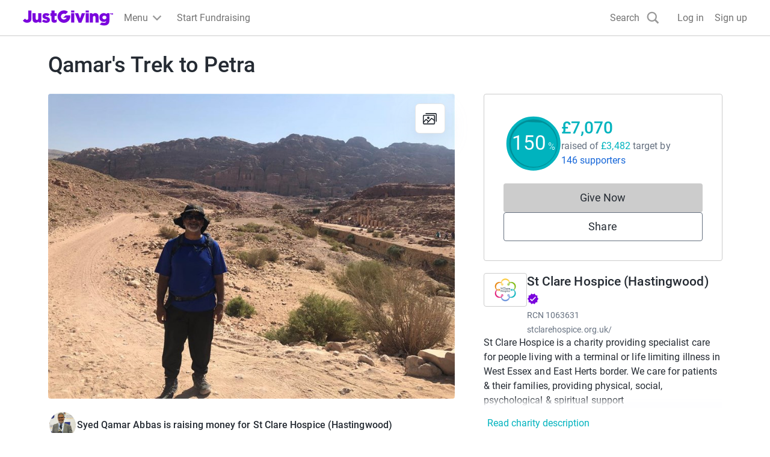

--- FILE ---
content_type: text/html; charset=utf-8
request_url: https://www.justgiving.com/fundraising/Syed-Qamar-Abbas
body_size: 55016
content:
<!DOCTYPE html><html lang="en-GB" data-sentry-component="RootLayout" data-sentry-source-file="layout.tsx"><head><meta charSet="utf-8"/><meta name="viewport" content="width=device-width, initial-scale=1" data-sentry-element="meta" data-sentry-source-file="layout.tsx"/><meta name="viewport" content="width=device-width, initial-scale=1"/><link rel="preload" as="image" href="https://images.jg-cdn.com/image/3140558c-a0ca-4285-9a07-118acd59f4e6.jpg?template=Size800w" fetchPriority="high"/><link rel="stylesheet" href="https://www.jg-cdn.com/assets/jg-pages-edge/_next/static/css/8f8b5657d8a967a3.css" data-precedence="next"/><link rel="stylesheet" href="https://www.jg-cdn.com/assets/jg-pages-edge/_next/static/css/374dbe308baf3a2c.css" data-precedence="next"/><link rel="stylesheet" href="https://www.jg-cdn.com/assets/jg-pages-edge/_next/static/css/feb8c970eecba334.css" data-precedence="next"/><link rel="stylesheet" href="https://www.jg-cdn.com/assets/jg-pages-edge/_next/static/css/0cd6a888e9e93822.css" data-precedence="next"/><link rel="stylesheet" href="https://www.jg-cdn.com/assets/jg-pages-edge/_next/static/css/f8de70b26e36691c.css" data-precedence="next"/><link rel="stylesheet" href="https://www.jg-cdn.com/assets/jg-pages-edge/_next/static/css/10c25edb4344161b.css" data-precedence="next"/><link rel="stylesheet" href="https://www.jg-cdn.com/assets/jg-pages-edge/_next/static/css/88a29c16714ea76a.css" data-precedence="next"/><link rel="stylesheet" href="https://www.jg-cdn.com/assets/jg-pages-edge/_next/static/css/7223027e0f850b92.css" data-precedence="next"/><link rel="stylesheet" href="https://www.jg-cdn.com/assets/jg-pages-edge/_next/static/css/5141fa87a3b51068.css" data-precedence="next"/><link rel="stylesheet" href="https://www.jg-cdn.com/assets/jg-pages-edge/_next/static/css/24433116fdef9712.css" data-precedence="next"/><link rel="stylesheet" href="https://www.jg-cdn.com/assets/jg-pages-edge/_next/static/css/db2f8d85ea1cf775.css" data-precedence="next"/><link rel="preload" as="script" fetchPriority="low" href="https://www.jg-cdn.com/assets/jg-pages-edge/_next/static/chunks/webpack-b09c1cfcc9ea85af.js"/><script src="https://www.jg-cdn.com/assets/jg-pages-edge/_next/static/chunks/52774a7f-0801bdb00bc5bb9d.js" async=""></script><script src="https://www.jg-cdn.com/assets/jg-pages-edge/_next/static/chunks/fd9d1056-05b39e8938378c7d.js" async=""></script><script src="https://www.jg-cdn.com/assets/jg-pages-edge/_next/static/chunks/4777-ecfc958aa428cc63.js" async=""></script><script src="https://www.jg-cdn.com/assets/jg-pages-edge/_next/static/chunks/main-app-3c8995e3f93791a8.js" async=""></script><script src="https://www.jg-cdn.com/assets/jg-pages-edge/_next/static/chunks/app/global-error-cef493b64b87e686.js" async=""></script><script src="https://www.jg-cdn.com/assets/jg-pages-edge/_next/static/chunks/aaea2bcf-b20a4f660020ab27.js" async=""></script><script src="https://www.jg-cdn.com/assets/jg-pages-edge/_next/static/chunks/7385-8e05ada3489674ae.js" async=""></script><script src="https://www.jg-cdn.com/assets/jg-pages-edge/_next/static/chunks/7210-f0f832e438d2b6a2.js" async=""></script><script src="https://www.jg-cdn.com/assets/jg-pages-edge/_next/static/chunks/1617-7285d771fdb1f254.js" async=""></script><script src="https://www.jg-cdn.com/assets/jg-pages-edge/_next/static/chunks/4550-94f8ae0adcfa9518.js" async=""></script><script src="https://www.jg-cdn.com/assets/jg-pages-edge/_next/static/chunks/900-34b61450a301d19a.js" async=""></script><script src="https://www.jg-cdn.com/assets/jg-pages-edge/_next/static/chunks/6637-1102d382275e1368.js" async=""></script><script src="https://www.jg-cdn.com/assets/jg-pages-edge/_next/static/chunks/4769-8552fbd3d90a443e.js" async=""></script><script src="https://www.jg-cdn.com/assets/jg-pages-edge/_next/static/chunks/app/%5Bprefix%5D/%5B...shortName%5D/page-4fdb89dee5ed372b.js" async=""></script><script src="https://www.jg-cdn.com/assets/jg-pages-edge/_next/static/chunks/app/layout-33e0eaf4f6ba802e.js" async=""></script><script src="https://www.jg-cdn.com/assets/jg-pages-edge/_next/static/chunks/app/error-ad822ea2a4b79fab.js" async=""></script><link rel="preload" href="//vice-prod.sdiapi.com/vice_loader/825512f1-9720-444f-94ca-599e05887e0c/e7f63d31-5065-4d9c-a05b-be068a084ae0" as="script"/><link rel="preload" href="https://www.jg-cdn.com/chrome/chrome-0c08644c472bcf1e4ede.js" as="script"/><link rel="preload" href="https://www.jg-cdn.com/assets/bbid-session-manager/bbid-session-manager.js" as="script"/><meta name="theme-color" content="#7a04dd" data-sentry-element="meta" data-sentry-source-file="layout.tsx"/><link rel="preconnect" href="https://graphql.justgiving.com"/><title>Syed Qamar Abbas is fundraising for St Clare Hospice (Hastingwood)</title><meta name="description" content="Help Syed Qamar Abbas raise money to support St Clare Hospice (Hastingwood)"/><meta name="jg:chrome:brandingColor" content="#00b3be"/><meta name="googlebot-news" content="noindex, nofollow"/><meta name="charity_tax_id" content="1063631"/><meta name="charity_tax_id:country" content="GB"/><meta property="og:title" content="Qamar&#x27;s Trek to Petra"/><meta property="og:description" content="Help Syed Qamar Abbas raise money to support St Clare Hospice (Hastingwood)"/><meta property="og:url" content="https://www.justgiving.com/fundraising/Syed-Qamar-Abbas"/><meta property="og:site_name" content="JustGiving"/><meta property="og:image" content="https://images.jg-cdn.com/image/3140558c-a0ca-4285-9a07-118acd59f4e6.jpg?template=size1200x630face"/><meta property="og:image:secure_url" content="https://images.jg-cdn.com/image/3140558c-a0ca-4285-9a07-118acd59f4e6.jpg?template=size1200x630face"/><meta property="og:image:width" content="1200"/><meta property="og:image:height" content="630"/><meta name="twitter:card" content="summary_large_image"/><meta name="twitter:title" content="Qamar&#x27;s Trek to Petra"/><meta name="twitter:description" content="Help Syed Qamar Abbas raise money to support St Clare Hospice (Hastingwood)"/><meta name="twitter:image" content="https://images.jg-cdn.com/image/3140558c-a0ca-4285-9a07-118acd59f4e6.jpg?template=size1200x630face"/><link rel="stylesheet" href="https://www.jg-cdn.com/chrome/chrome-0c08644c472bcf1e4ede.css"/><script src="https://www.jg-cdn.com/assets/jg-pages-edge/_next/static/chunks/polyfills-42372ed130431b0a.js" noModule=""></script><style id="__jsx-3615793748">:root{--color-brand-base:#00b3be;--color-brand-darker:#008F98;--color-interaction-base:#00b3be;--color-interaction-dark:#008F98;--brand-container-width:unset;--brand-color-text:#00b3be;--brand-color-neutral:unset;--brand-background-image:unset;--brand-color-background:unset}</style></head><body style="--container-width:1121px"><div><div id="jg-chrome-header" class="jg-chrome"><span><header class="jg-chrome-header jg-background--white" style="color: #7a04dd;"><div class="jg-chrome-header__bar jg-position-relative jg-h-full jg-background--white jg-bdb jg-bd--very-light-grey"><div class="container jg-space-phn jg-h-full"><div class="jg-display-ib jg-h-full"><a href="https://www.justgiving.com" class="jg-display-ib jg-h-full jg-space-pvxs jg-space-phxs jg-space-mlxs jg-space-mlsm@md"><span class="jg-sr-only">JustGiving’s homepage</span><div class="jg-chrome-header__logo-wrapper jg-align--middle jg-position-relative" style="width: 149.58596690150526px; height: 0px; padding-bottom: 17.824277224743614%;"><img class="jg-position-absolute jg-display-b jg-w-full jg-h-full" src="https://www.jg-cdn.com/chrome/1512e535e420ee8a905d8ad330c77819.svg" alt /></div></a><div class="jg-chrome-dropdown-menu jg-text--pull-left jg-position-relative@md jg-h-full jg-align--top jg-space-mlxs@md jg-display-ib"><div class="jg-display-ib jg-position-relative jg-h-full"><button class="jg-chrome-dropdown-menu__button jg-bdn jg-background--transparent jg-cursor-pointer jg-display-ib jg-h-full jg-space-pvn jg-space-phxs jg-text--medium-regular jg-hover-group" aria-haspopup="true" aria-controls="jg-chrome-menu-primary" id="jg-chrome-menu-primary-button"><span class="jg-display-ib jg-align--vertical-center">Menu</span><div class="jg-chrome-animated-chevron jg-position-relative jg-chrome-dropdown-menu__button-caret jg-display-ib jg-align--vertical-middle jg-icon--medium-small@lg jg-chrome-dropdown-menu__button-caret"><div class="jg-position-absolute jg-w-full jg-h-full jg-chrome-animated-chevron__left-wing"><div class="jg-chrome-animated-chevron__wing jg-position-absolute jg-anim--transition-all jg-w-full jg-h-full"><svg viewBox="0 0 12 12" class="jg-display-b jg-position-absolute jg-w-full jg-h-full jg-overflow-visible"><path d="M 0 6 L 6 6"></path></svg></div></div><div class="jg-position-absolute jg-w-full jg-h-full jg-chrome-animated-chevron__right-wing"><div class="jg-chrome-animated-chevron__wing jg-position-absolute jg-anim--transition-all jg-w-full jg-h-full"><svg viewBox="0 0 12 12" class="jg-display-b jg-position-absolute jg-w-full jg-h-full jg-overflow-visible"><path d="M 0 6 L 6 6"></path></svg></div></div></div></button><div class="jg-display-b jg-position-absolute jg-chrome-dropdown-menu__caret jg-anim-fade-in jg-anim-slide-up jg-pin-r jg-space-mrsm jg-pin-auto@md jg-chrome-header__menu-caret-offset@lg jg-space-mrxs@lg" aria-hidden><svg viewBox="0 0 18 9" class="jg-chrome-dropdown-menu__caret-stroke jg-display-b jg-position-absolute jg-color--very-light-grey"><path d="M 0 9 L 9 1 L 18 9"></path></svg><svg viewBox="0 0 20 9" class="jg-chrome-dropdown-menu__caret-fill jg-display-b jg-position-absolute jg-color--very-light-grey"><path d="M 0 10 L 10 1 L 20 10"></path></svg></div></div><nav id="jg-chrome-menu-primary" aria-labelledby="jg-chrome-menu-primary-button" aria-hidden><ul class="jg-chrome-dropdown-menu__content jg-position-absolute jg-w-full jg-space-pvsm jg-space-mtsm@md jg-bd--very-light-grey jg-bdv jg-bdh@md jg-br@md jg-background--white jg-shadow-md jg-anim-fade-in jg-anim-slide-up jg-whitespace-no-wrap"><li class="jg-display-n@lg"><a class="jg-display-b jg-text--medium-regular jg-text-no-underline@hover jg-color--empress jg-color--nero@hover jg-space-pvxs jg-space-phsm jg-space-pvn@md jg-space-mvxs@md jg-space-phmd@md undefined" href="https://www.justgiving.com/create-page">Start Fundraising</a></li><li aria-hidden class="jg-chrome-dropdown-menu__separator jg-bdb jg-bd--gainsboro jg-space-mvsm jg-space-mvms@md jg-display-n@lg"></li><li class><a class="jg-display-b jg-text--medium-regular jg-text-no-underline@hover jg-color--empress jg-color--nero@hover jg-space-pvxs jg-space-phsm jg-space-pvn@md jg-space-mvxs@md jg-space-phmd@md undefined" href="https://www.justgiving.com/fundraising">Fundraising on JustGiving</a></li><li class><a class="jg-display-b jg-text--medium-regular jg-text-no-underline@hover jg-color--empress jg-color--nero@hover jg-space-pvxs jg-space-phsm jg-space-pvn@md jg-space-mvxs@md jg-space-phmd@md undefined" href="https://www.justgiving.com/us/crowdfunding">Crowdfunding</a></li><li class><a class="jg-display-b jg-text--medium-regular jg-text-no-underline@hover jg-color--empress jg-color--nero@hover jg-space-pvxs jg-space-phsm jg-space-pvn@md jg-space-mvxs@md jg-space-phmd@md undefined" href="https://help.justgiving.com/hc/en-us">Help for fundraisers and donors</a></li><li aria-hidden class="jg-chrome-dropdown-menu__separator jg-bdb jg-bd--gainsboro jg-space-mvsm jg-space-mvms@md"></li><li class><a class="jg-display-b jg-text--medium-regular jg-text-no-underline@hover jg-color--empress jg-color--nero@hover jg-space-pvxs jg-space-phsm jg-space-pvn@md jg-space-mvxs@md jg-space-phmd@md undefined" href="https://www.justgiving.com/for-charities/us-home">JustGiving for Charities</a></li><li class><a class="jg-display-b jg-text--medium-regular jg-text-no-underline@hover jg-color--empress jg-color--nero@hover jg-space-pvxs jg-space-phsm jg-space-pvn@md jg-space-mvxs@md jg-space-phmd@md undefined" href="https://www.justgiving.com/en/event-partners">JustGiving for Event Partners</a></li><li class><a class="jg-display-b jg-text--medium-regular jg-text-no-underline@hover jg-color--empress jg-color--nero@hover jg-space-pvxs jg-space-phsm jg-space-pvn@md jg-space-mvxs@md jg-space-phmd@md undefined" href="https://www.justgiving.com/for-charities/products/digital-solutions/digital-solutions-for-corporates">JustGiving for Companies</a></li><li class><a class="jg-display-b jg-text--medium-regular jg-text-no-underline@hover jg-color--empress jg-color--nero@hover jg-space-pvxs jg-space-phsm jg-space-pvn@md jg-space-mvxs@md jg-space-phmd@md undefined" href="https://www.justgiving.com/developer">Developer Tools</a></li></ul></nav></div><a id="chrome-start-fundraising" class="jg-display-n jg-display-ib@lg jg-h-full jg-align--top jg-space-phxs jg-space-mlxs jg-space-mlsm@xl jg-color--empress jg-color--nero@hover jg-text-no-underline@hover" href="https://www.justgiving.com/create-page"><span class="jg-display-b jg-align--middle">Start Fundraising</span></a></div></div></div><div class="jg-chrome-search jg-background--white jg-bdb jg-bd--very-light-grey jg-space-pvsm@md jg-position-absolute jg-w-full jg-anim-slide-down jg-anim-fade-in" id="chrome-search-box"><div class="container jg-space-phsm@md"><div class="row row--no-gutter"><div class="col-xs-12 jg-space-phms@md col-lg-8 offset-lg-2 jg-space-phn@lg col-xl-6 offset-xl-3"><form name="jg-chrome--search-form"><input class="jg-chrome-search__input jg-display-ib jg-align--top jg-form-control jg-font-size--medium jg-font-size--large@md jg-space-pln@md jg-bdn" type="search" id="chromeSearch" name="chromeSearch" autocomplete="off" placeholder="Search for a friend or charity" value aria-labelledby="chrome-search-label" /><input type="submit" class="jg-chrome-search__button jg-display-ib jg-align--top jg-br--0 jg-br@md jg-btn jg-btn--newPrimary" value="Search" /></form></div></div></div></div><div><div class="recapture-banner jg-hidden" style="max-height: 0;"><div class="recapture-banner-wrapper jg-position-relative container"><span class="mail-img" aria-hidden="true"></span><p>Your friends are fundraising. Don't miss out,<a> opt in.</a></p><button aria-label="close banner" class="recapture-banner__close-statement-platform jg-position-absolute"><span class="sr-only">Close</span></button></div></div></div></header></span></div></div><div class="Page_page__tOXLL" data-sentry-component="Page" data-sentry-source-file="Page.tsx"><div data-testid="app" class="DefaultLayout_container__NkOEB"><section aria-label="Fundraiser complete banner"></section><section class="hidden lg-block" aria-label="Page title"><div class="Stack_stack__y3P0m py-5" style="--gap:12px;flex-direction:row;align-items:baseline" data-sentry-element="Element" data-sentry-component="Stack" data-sentry-source-file="Stack.tsx"><h1 class="cp-heading-large m-0">Qamar&#x27;s Trek to Petra</h1></div></section><div class="DefaultLayout_grid__WTyR_"><div class="DefaultLayout_main__OjsKv"><section data-testid="page-cover" class="DefaultLayout_cover__WYuc6"><div class="relative h-full" data-sentry-component="Cover" data-sentry-source-file="Cover.tsx"><button class="btn-unstyled w-full" aria-label="Open media gallery"><img alt="" data-testid="cover-image" data-sentry-element="Image" data-sentry-source-file="CoverImage.tsx" fetchPriority="high" width="811" height="433" decoding="async" data-nimg="1" class="cp-img w-full CoverImage_coverImage__J2oEI CoverImage_rounded__xzibC" style="color:transparent" src="https://images.jg-cdn.com/image/3140558c-a0ca-4285-9a07-118acd59f4e6.jpg?template=Size800w"/></button><div class="CoverImage_actionsContainer__wuonq p-4"><button class="btn-unstyled w-full" aria-label="View gallery"><div class="CoverImage_actionButton__vu7FG"><svg height="24" width="24" viewBox="0 0 24 24" xmlns="http://www.w3.org/2000/svg" data-sentry-element="svg" data-sentry-component="GalleryIcon" data-sentry-source-file="GalleryIcon.tsx"><path d="M18.563 19.754a1.94 1.94 0 01-.014.203l.028-.218a1.742 1.742 0 01-.064.269c-.048.146.085-.192.022-.052a1.386 1.386 0 01-.092.167c-.032.052-.124.162.036-.042a1.38 1.38 0 01-.075.085c-.046.05-.227.197-.006.023a1.372 1.372 0 01-.258.156c.23-.11.107-.048.049-.027a1.356 1.356 0 01-.225.053l.211-.03c-.25.034-.513.015-.765.015H2.278c-.1 0-.197-.001-.297-.014l.211.03a1.606 1.606 0 01-.26-.067c-.142-.05.186.088.05.023a1.308 1.308 0 01-.162-.095c-.05-.033-.158-.128.041.037a1.37 1.37 0 01-.083-.077c-.049-.047-.19-.235-.022-.007a1.406 1.406 0 01-.151-.266c.106.237.046.111.026.05a1.46 1.46 0 01-.052-.231l.029.218c-.041-.327-.014-.671-.014-1V9.019c0-.308-.01-.618.002-.926.002-.04.007-.081.012-.121l-.029.218a1.742 1.742 0 01.064-.269c.048-.146-.085.192-.022.052.026-.058.058-.113.092-.167.032-.052.124-.162-.036.042.024-.03.05-.057.075-.085.046-.05.228-.197.007-.023a1.346 1.346 0 01.258-.156c-.23.11-.108.048-.05.027a1.35 1.35 0 01.226-.053l-.212.03c.25-.034.513-.015.765-.015h15.132c.1 0 .198.001.297.014l-.211-.03a1.604 1.604 0 01.26.067c.143.05-.185-.088-.05-.023.057.027.11.06.163.095.05.033.157.128-.042-.037.03.024.056.05.083.077.049.047.191.235.022.007a1.404 1.404 0 01.151.266c-.106-.237-.046-.111-.026-.05.025.075.04.153.052.231l-.028-.218c.04.327.014.671.014 1v10.782c0 .448.362.821.796.821.434 0 .796-.373.796-.82V8.94c0-.413.014-.817-.048-1.226-.13-.855-.9-1.607-1.72-1.74a3.277 3.277 0 00-.536-.043H2.691c-.362 0-.717-.015-1.073.075a2.1 2.1 0 00-1.066.681c-.33.4-.495.846-.545 1.365-.011.108-.006.22-.006.33v11.173c0 .12-.002.241.01.361.092.957.721 1.782 1.644 2.015.34.087.698.066 1.046.066h15.155c.23 0 .458-.018.682-.075.952-.24 1.603-1.18 1.617-2.169a.815.815 0 00-.797-.82c-.438 0-.79.373-.796.82z" data-sentry-element="path" data-sentry-source-file="GalleryIcon.tsx"></path><path d="M1.657 18.822l2.762-3.142 1.377-1.567H4.67l3.297 2.77.557.467c.171.144.335.24.563.24.21 0 .415-.086.563-.24.284-.292.338-.877 0-1.16l-3.296-2.77-.558-.468c-.17-.143-.335-.24-.563-.24a.77.77 0 00-.563.24l-2.762 3.142L.53 17.661c-.29.331-.318.833 0 1.161.296.305.835.332 1.127 0z" data-sentry-element="path" data-sentry-source-file="GalleryIcon.tsx"></path><path d="M8.223 19.41l2.32-2.391 3.692-3.806.84-.866h-1.126l3.259 2.647 1.451 1.18c.175.14.333.24.564.24a.79.79 0 00.563-.24c.28-.289.341-.884 0-1.162l-3.26-2.647-1.451-1.179c-.174-.141-.332-.24-.563-.24a.787.787 0 00-.563.24l-2.32 2.392a102802.196 102802.196 0 01-4.532 4.672.847.847 0 000 1.16.787.787 0 001.126 0z" data-sentry-element="path" data-sentry-source-file="GalleryIcon.tsx"></path><path d="M5.022 4.642h15.724c.092 0 .182.002.273.014l-.211-.03a1.604 1.604 0 01.26.067c.142.049-.186-.088-.05-.023.056.027.11.06.162.095.05.033.158.128-.041-.037.029.024.056.05.083.077.049.047.19.235.022.007a1.394 1.394 0 01.151.266c-.106-.237-.046-.111-.026-.05.024.075.04.153.052.231l-.029-.218c.041.327.014.671.014 1v10.78c0 .448.363.822.797.822.434 0 .796-.374.796-.821V6.01c0-.412.014-.817-.048-1.226-.131-.855-.9-1.606-1.72-1.739A3.25 3.25 0 0020.695 3H5.022c-.434 0-.796.373-.796.82 0 .448.362.822.796.822z" data-sentry-element="path" data-sentry-source-file="GalleryIcon.tsx"></path><circle cx="9" cy="11" r="2" data-sentry-element="circle" data-sentry-source-file="GalleryIcon.tsx"></circle><defs data-sentry-element="defs" data-sentry-source-file="GalleryIcon.tsx"><clipPath id="clip0" data-sentry-element="clipPath" data-sentry-source-file="GalleryIcon.tsx"></clipPath></defs></svg></div></button></div></div></section><div class="DefaultLayout_paddedContainer__txGhZ"><section class="DefaultLayout_section__cpFUo" aria-label="Page summary"><section class="DefaultLayout_pageOwner__jDk5T" data-testid="page-owner"><div class="Stack_stack__y3P0m PageOwnerTitle_title__jM7ev" style="--gap:12px;flex-direction:row;align-items:baseline" data-sentry-element="Element" data-sentry-component="Stack" data-sentry-source-file="Stack.tsx"><h1 class="cp-heading-large m-0">Qamar&#x27;s Trek to Petra</h1></div><div data-testid="page-owner-component"><div class="Stack_stack__y3P0m" style="--gap:16px;flex-direction:column" data-sentry-element="Element" data-sentry-component="Stack" data-sentry-source-file="Stack.tsx"><div class="Stack_stack__y3P0m" style="--gap:12px;flex-direction:row;align-items:center" data-sentry-element="Element" data-sentry-component="Stack" data-sentry-source-file="Stack.tsx"><img class="cp-avatar cp-avatar-small Avatar_avatar__uxy_q PageOwnerTitle_avatar__XK2ZN" src="https://images.jg-cdn.com/image/b28bc06d-8dc3-467d-8d4b-1512ece29154.jpg" alt="" loading="lazy"/><div class="Stack_stack__y3P0m" style="--gap:0;flex-direction:column;align-items:flex-start" data-sentry-element="Element" data-sentry-component="Stack" data-sentry-source-file="Stack.tsx"><strong class="cp-body-medium cp-font-bold">Syed Qamar Abbas is raising money for St Clare Hospice (Hastingwood)</strong></div></div><div class="Stack_stack__y3P0m" style="--gap:12px;flex-direction:row;align-items:center" data-sentry-element="Element" data-sentry-component="Stack" data-sentry-source-file="Stack.tsx"><svg viewBox="0 0 40 40" fill="none" width="48" height="48" data-sentry-element="svg" data-sentry-component="HeartIcon" data-sentry-source-file="HeartIcon.tsx"><circle cx="20" cy="20" r="20" fill="#FFF0F1" data-sentry-element="circle" data-sentry-source-file="HeartIcon.tsx"></circle><g clip-path="url(#clip0_627_7993)" data-sentry-element="g" data-sentry-source-file="HeartIcon.tsx"><path d="M19.4526 22.6404C19.4856 20.4524 21.9937 18.4227 24.3692 21.2793C26.7446 18.4227 29.2527 20.4523 29.2857 22.6403C29.2857 25.8976 25.3092 28.5711 24.3692 28.5711C23.4292 28.5711 19.4526 25.8976 19.4526 22.6404Z" stroke="#F2616D" stroke-width="1.5" stroke-linecap="round" stroke-linejoin="round" data-sentry-element="path" data-sentry-source-file="HeartIcon.tsx"></path><path d="M17.2322 26.1157L16.5168 25.6353C13.8816 23.7598 10.7144 20.3253 10.7144 16.4284C10.7743 12.4757 15.3291 8.80896 19.6429 13.9694C23.9568 8.80896 28.5115 12.4755 28.5715 16.4281C28.5678 16.603 28.5514 17.0041 28.5156 17.2095" stroke="#F2616D" stroke-width="1.5" stroke-linecap="round" stroke-linejoin="round" data-sentry-element="path" data-sentry-source-file="HeartIcon.tsx"></path></g><defs data-sentry-element="defs" data-sentry-source-file="HeartIcon.tsx"><clipPath id="clip0_627_7993" data-sentry-element="clipPath" data-sentry-source-file="HeartIcon.tsx"><rect width="20" height="20" fill="white" transform="translate(10 10)" data-sentry-element="rect" data-sentry-source-file="HeartIcon.tsx"></rect></clipPath></defs></svg><div><strong class="cp-body-medium cp-font-bold m-0">In memory of Razia Muhammad</strong></div></div></div></div></section></section><section data-testid="totals-section-main" class="DefaultLayout_totalsWrapper__vxMXV DefaultLayout_section__cpFUo" aria-label="Fundraising summary"><!--$!--><template data-dgst="BAILOUT_TO_CLIENT_SIDE_RENDERING"></template><div class="Stack_stack__y3P0m m-3" style="--gap:12px;flex-direction:row" data-sentry-element="Element" data-sentry-component="Stack" data-sentry-source-file="Stack.tsx"><div class="skeleton_animated__aMh0D" style="height:8rem;width:8rem;border-radius:50%" data-sentry-component="Skeleton" data-sentry-source-file="Skeleton.tsx"></div><div class="Stack_stack__y3P0m mt-4" style="--gap:12px;flex-direction:column" data-sentry-element="Element" data-sentry-component="Stack" data-sentry-source-file="Stack.tsx"><div class="skeleton_animated__aMh0D" style="height:2rem;width:20rem;border-radius:undefinedpx" data-sentry-component="Skeleton" data-sentry-source-file="Skeleton.tsx"></div><div class="skeleton_animated__aMh0D" style="height:2rem;width:10rem;border-radius:undefinedpx" data-sentry-component="Skeleton" data-sentry-source-file="Skeleton.tsx"></div></div></div><!--/$--><div id="page-cta-section-main" class="DefaultLayout_callsToAction__K9l_X"><div class="Stack_stack__y3P0m w-full" style="--gap:12px;flex-direction:column" data-sentry-element="Element" data-sentry-component="Stack" data-sentry-source-file="Stack.tsx"><div class="cp-btn w-full DonateButton_disabled__XY4SH"><span aria-hidden="true">Give Now</span><span class="cp-sr-only">Donations cannot currently be made to this page</span></div><button id="share-button-cta" class="cp-btn cp-btn-secondary">Share</button></div></div></section><section class="DefaultLayout_features__73Fai DefaultLayout_section__cpFUo" data-testid="page-features-section" aria-label="Page details"><div class="Stack_stack__y3P0m" style="--gap:12px;flex-direction:column" id="page-features-container" data-sentry-element="Element" data-sentry-component="Stack" data-sentry-source-file="Stack.tsx"></div></section><div data-testid="cause-mini-slot" class="DefaultLayout_section__cpFUo DefaultLayout_topBorder__DPoyy DefaultLayout_causeMini__K4VUK lg-hidden"><section aria-label="About the cause"><div data-testid="cause-mini-section-with-boundaries" data-sentry-component="CauseMiniSectionWithBoundaries" data-sentry-source-file="CauseMiniSection.tsx"><div><div style="max-height:320px" class="ShowMoreInAModal_content__qX7PM"><div class="AboutCause_aboutCause__XPuLO" data-sentry-component="AboutCause" data-sentry-source-file="AboutCause.tsx"><div class="Stack_stack__y3P0m" style="--gap:12px;flex-direction:row;align-items:start" data-sentry-element="Element" data-sentry-source-file="Stack.tsx" data-sentry-component="Stack"><a href="http://www.justgiving.com/stclarehospice" aria-label="Go to St Clare Hospice (Hastingwood)&#x27;s page"><img alt="" data-sentry-element="Image" data-sentry-source-file="Logo.tsx" data-sentry-component="Logo" loading="lazy" width="72" height="72" decoding="async" data-nimg="1" class="cp-img Logo_logo__5xyYV" style="color:transparent" src="https://images.jg-cdn.com/image/fa2b2bef-4979-4798-b07f-e245b5e067cd.png?template=Size120x120"/></a><div><a class="cp-heading-extra-small cp-text-link-dark" href="http://www.justgiving.com/stclarehospice">St Clare Hospice (Hastingwood)<!-- --> <svg width="20" height="20" xmlns="http://www.w3.org/2000/svg" class="AboutCause_badge____BZS" data-sentry-element="svg" data-sentry-component="VerifiedBadge" data-sentry-source-file="VerifiedBadge.tsx"><title>Verified by JustGiving</title><path fill="#7a04dd" d="m19.167 10-2.034-2.317.284-3.066-3.009-.684-1.575-2.65L10 2.5 7.167 1.283l-1.575 2.65-3.009.675.284 3.067L.833 10l2.034 2.317-.284 3.075 3.009.683 1.575 2.65L10 17.5l2.833 1.217 1.575-2.65 3.009-.684-.284-3.066L19.167 10ZM8.333 14.167 5 10.833l1.175-1.175 2.158 2.15 5.492-5.491L15 7.5l-6.667 6.667Z" data-sentry-element="path" data-sentry-source-file="VerifiedBadge.tsx"></path></svg></a><div class="cp-body-small text-color-grey-400 mt-1">RCN<!-- --> <!-- -->1063631</div><div class="cp-body-small mt-1"><a class="cp-text-link text-color-grey-400" href="https://stclarehospice.org.uk/" rel="noreferrer noopener" target="_blank">stclarehospice.org.uk/</a></div></div></div><div><div class="cp-body-medium"><div class="text-color-grey-600">St Clare Hospice is a charity providing specialist care for people living with a terminal or life limiting illness in West Essex and East Herts border. We care for patients &amp; their families, providing physical, social, psychological &amp; spiritual support</div></div></div></div> <div class="ShowMoreInAModal_gradient__jBYD7"></div></div><button class="cp-text-link ShowMoreInAModal_readStoryButton__LwQsY">Read charity description</button></div></div></section></div><main data-testid="main" class="DefaultLayout_topBorder__DPoyy"><section class="py-section"><header class="MainSection_header__9UP9f"><h1 class="cp-heading-small mt-0 mb-3">Story</h1></header><div data-testid="story"><div><div id="read-story" style="max-height:320px" class="ShowMoreInAModal_content__qX7PM"><div class="cp-body-medium mb-5" data-sentry-component="HtmlStory" data-sentry-source-file="HtmlStory.tsx"><p>24th October 2022</p><p>So now, I have returned from the gruesome walk but fulfilling task from Jordan. I walked with like-minded people for 80+ kms, climbing hills and mountains, descending dangerous paths, walking in desert and riverbeds, tolerating shadeless terrains with temperature of 30+ C, sleeping in tents in deserts, but believe me when I say this: It helped me grow mentally and emotionally as well as it helped me discover what could I do physically by pushing me out of my all comfort zones.</p><p>And guess what: It was so rewarding whenever I reminded myself, why was it doing it. Thank you all who have supported me. To achieve my goal of making sure that I play my part to help people of West Essex achieve good end of life care.</p><p>If you can, please support me by reading funds even more. All goes to St Clare Hospice</p><p>—————————————————————-</p><p>30th September 2022</p><p><span>After months of your support for raising money for hospice, I’m now packed up and waiting to leave for Jordan tomorrow.&nbsp;</span><br></p><p><span>I recall when I was walking in Cambodia for same cause a few years ago and felt exhausted at times. Then I remembered my incentive to do that walk and it kept me going. This new picture reminds me of the efforts but the fulfilling task that I had ahead. Please continue your support….</span><br></p><p><span>——————————-</span></p><p><span><br></span></p><p><span>When I was training to be a doctor, I had no clue about the&nbsp;words ‘hospice’ or ‘palliative care’. My journey was about becoming a doctor,&nbsp;train in acute medicine, become a specialist in cardiology and help cure every&nbsp;patient!</span></p><p>In the late 90s I was still working in a hospital where I&nbsp;came across patients who were not getting better despite all the treatments we&nbsp;tried. I asked myself…</p><p>‘Am I getting something wrong?’</p><p>‘Should we be doing something else for them?’</p><p>‘Are we failing?’</p><p>One evening I met a lady in her late 80s. She had a heart&nbsp;attack and her heart was failing. I remember saying to her that I will see what&nbsp;I can do for her. She reached out trembling and held my hand. </p><p>‘I think I am ready to go.’ She said. </p><p>‘Go where?’ I asked. </p><p>She smiled weakly and said with all the effort. ‘You know&nbsp;where.’</p><p>I learnt something that day. She was telling me my job. As a&nbsp;doctor, I was there to help make my patients comfortable at whatever stage they&nbsp;were. I still needed to provide her active care. Making her physically&nbsp;comfortable, speaking to her empathetically, supporting her family, respecting&nbsp;her dignity and making sure that her family remembered a caring team, which&nbsp;made their loved one’s last days dignified. </p><p>So, I started training in Palliative care. I learnt that&nbsp;Palliative care was more than just holding hands. It was physical care for a&nbsp;patient, using communication with empathy and patience, psychological and&nbsp;emotional support for patient and their families, assessing their social and&nbsp;financial situation, recognising their spiritual and existential needs, working&nbsp;with a team to provide good patient care and reaching out to educate and lead&nbsp;teams to achieve a ‘good death’. </p><p>In 2000, St Clare Hospice started its In-patient unit and&nbsp;they advertised for a doctor. This is how it all started for me.</p><p>For 22 years, I have been a part of St Clare Hospice. I have&nbsp;developed a career and as a person. I have worked with some amazing people. All&nbsp;of us have one goal in mind. How can we achieve good final days, weeks or&nbsp;months our patients? I have come across some wonderful patients who have shared&nbsp;with me their personal stories and told me how this hospice has made a&nbsp;difference to their days. I remember their stories fondly. </p><p>Many times I walked in a local supermarket and have been&nbsp;greeted by people whose family member St Clare had cared for. This gives me&nbsp;such a huge satisfaction, motivates me to be a leader. Since I became medical&nbsp;director, we have achieved an OUTSTANDING rating from the Care Quality&nbsp;Commission. </p><p>But all of this is not easy. It requires funding and&nbsp;support. Two years back, we faced an unprecedented challenge! COVID-19 meant&nbsp;that we had to do things differently. As a hospice, we were determined to see&nbsp;patients, do home and hospital visits and start a care homes project to visit&nbsp;patients in care homes. However, it also meant that like any other business, we&nbsp;had to close our shops and like any other charity, we were unable to hold so&nbsp;many of our planned fund-raising events. </p><p>We stayed afloat but we have to keep going. That means all&nbsp;of us have to do our part as we plan to reach significantly more people in our&nbsp;local communities. So I have decided to do my part. I have accepted the&nbsp;challenge to walk in Jordan. I will be trekking along valley plateaus, from Amman&nbsp;to Petra covering about 77kms (48 miles) in 5 days. The challenge is classed as&nbsp;‘tough’ but I believe that ‘when the going gets tough, the tough get going.’</p><p>So I am reaching out to you. I have accepted this challenge&nbsp;because I trust in goodness I find in YOU. I believe that YOU all want a&nbsp;hospice to not just SURVIVE but also THRIVE. Our Hospice is a place where we&nbsp;all believe in dignified care and we want to cultivate that culture among our&nbsp;colleagues and communities. We can only do this with YOUR help. So please help&nbsp;me complete this challenge and make sure that patients continue to receive the&nbsp;OUTSTANDING care, which they deserve. </p></div><div class="ShowMoreInAModal_gradient__jBYD7"></div></div><button class="cp-text-link ShowMoreInAModal_readStoryButton__LwQsY">Read story</button></div></div></section><!--$!--><template data-dgst="BAILOUT_TO_CLIENT_SIDE_RENDERING"></template><!--/$--><div id="timeline-section-marker"></div></main></div></div><aside data-testid="aside" class="DefaultLayout_paddedContainer__txGhZ"><section data-testid="totals-section-aside" class="DefaultLayout_totalsWrapper__vxMXV hidden lg-block" aria-label="Fundraising summary"><!--$!--><template data-dgst="BAILOUT_TO_CLIENT_SIDE_RENDERING"></template><div class="Stack_stack__y3P0m m-3" style="--gap:12px;flex-direction:row" data-sentry-element="Element" data-sentry-component="Stack" data-sentry-source-file="Stack.tsx"><div class="skeleton_animated__aMh0D" style="height:8rem;width:8rem;border-radius:50%" data-sentry-component="Skeleton" data-sentry-source-file="Skeleton.tsx"></div><div class="Stack_stack__y3P0m mt-4" style="--gap:12px;flex-direction:column" data-sentry-element="Element" data-sentry-component="Stack" data-sentry-source-file="Stack.tsx"><div class="skeleton_animated__aMh0D" style="height:2rem;width:20rem;border-radius:undefinedpx" data-sentry-component="Skeleton" data-sentry-source-file="Skeleton.tsx"></div><div class="skeleton_animated__aMh0D" style="height:2rem;width:10rem;border-radius:undefinedpx" data-sentry-component="Skeleton" data-sentry-source-file="Skeleton.tsx"></div></div></div><!--/$--><div id="page-cta-section-aside" class="DefaultLayout_callsToAction__K9l_X"><div class="Stack_stack__y3P0m w-full" style="--gap:12px;flex-direction:column" data-sentry-element="Element" data-sentry-component="Stack" data-sentry-source-file="Stack.tsx"><div class="cp-btn w-full DonateButton_disabled__XY4SH"><span aria-hidden="true">Give Now</span><span class="cp-sr-only">Donations cannot currently be made to this page</span></div><button id="share-button-cta" class="cp-btn cp-btn-secondary">Share</button></div></div></section><section data-testid="cause-mini-slot" class="DefaultLayout_section__cpFUo hidden lg-block DefaultLayout_causeMini__K4VUK DefaultLayout_bottomBorder__daXmJ"><section aria-label="About the cause"><div data-testid="cause-mini-section-with-boundaries" data-sentry-component="CauseMiniSectionWithBoundaries" data-sentry-source-file="CauseMiniSection.tsx"><div><div style="max-height:320px" class="ShowMoreInAModal_content__qX7PM"><div class="AboutCause_aboutCause__XPuLO" data-sentry-component="AboutCause" data-sentry-source-file="AboutCause.tsx"><div class="Stack_stack__y3P0m" style="--gap:12px;flex-direction:row;align-items:start" data-sentry-element="Element" data-sentry-source-file="Stack.tsx" data-sentry-component="Stack"><a href="http://www.justgiving.com/stclarehospice" aria-label="Go to St Clare Hospice (Hastingwood)&#x27;s page"><img alt="" data-sentry-element="Image" data-sentry-source-file="Logo.tsx" data-sentry-component="Logo" loading="lazy" width="72" height="72" decoding="async" data-nimg="1" class="cp-img Logo_logo__5xyYV" style="color:transparent" src="https://images.jg-cdn.com/image/fa2b2bef-4979-4798-b07f-e245b5e067cd.png?template=Size120x120"/></a><div><a class="cp-heading-extra-small cp-text-link-dark" href="http://www.justgiving.com/stclarehospice">St Clare Hospice (Hastingwood)<!-- --> <svg width="20" height="20" xmlns="http://www.w3.org/2000/svg" class="AboutCause_badge____BZS" data-sentry-element="svg" data-sentry-component="VerifiedBadge" data-sentry-source-file="VerifiedBadge.tsx"><title>Verified by JustGiving</title><path fill="#7a04dd" d="m19.167 10-2.034-2.317.284-3.066-3.009-.684-1.575-2.65L10 2.5 7.167 1.283l-1.575 2.65-3.009.675.284 3.067L.833 10l2.034 2.317-.284 3.075 3.009.683 1.575 2.65L10 17.5l2.833 1.217 1.575-2.65 3.009-.684-.284-3.066L19.167 10ZM8.333 14.167 5 10.833l1.175-1.175 2.158 2.15 5.492-5.491L15 7.5l-6.667 6.667Z" data-sentry-element="path" data-sentry-source-file="VerifiedBadge.tsx"></path></svg></a><div class="cp-body-small text-color-grey-400 mt-1">RCN<!-- --> <!-- -->1063631</div><div class="cp-body-small mt-1"><a class="cp-text-link text-color-grey-400" href="https://stclarehospice.org.uk/" rel="noreferrer noopener" target="_blank">stclarehospice.org.uk/</a></div></div></div><div><div class="cp-body-medium"><div class="text-color-grey-600">St Clare Hospice is a charity providing specialist care for people living with a terminal or life limiting illness in West Essex and East Herts border. We care for patients &amp; their families, providing physical, social, psychological &amp; spiritual support</div></div></div></div> <div class="ShowMoreInAModal_gradient__jBYD7"></div></div><button class="cp-text-link ShowMoreInAModal_readStoryButton__LwQsY">Read charity description</button></div></div></section></section><div class="py-section"><div class="Stack_stack__y3P0m" style="--gap:24px;flex-direction:column;align-items:flex-start" data-sentry-element="Element" data-sentry-source-file="Stack.tsx" data-sentry-component="Stack"><section class="Stack_stack__y3P0m w-full" style="--gap:12px;flex-direction:column;justify-content:flex-start" data-sentry-element="Element" data-sentry-source-file="Stack.tsx" data-sentry-component="Stack"><header data-sentry-component="Title" data-sentry-source-file="SupportersList.tsx"><h1 class="cp-heading-small m-0" id="supportersList"><span data-testid="supporters-count">146</span> <!-- -->donations</h1></header><button type="button" class="cp-chip SupportersList_topDonation__tZtbh" aria-pressed="false" data-sentry-element="Chip" data-sentry-component="TopDonations" data-sentry-source-file="SupportersList.tsx">Top donations</button><ul class="m-0 p-0" data-sentry-component="Supporters" data-sentry-source-file="SupportersList.tsx"><li class="SupporterDetails_container__F1yi2" data-testid="supporter" data-sentry-element="Element" data-sentry-source-file="SupporterDetails.tsx"><div class="SupporterDetails_avatar__6usmQ" data-testid="avatar"><svg xmlns="http://www.w3.org/2000/svg" class="DefaultAvatar_small__Xq016" aria-hidden="true" data-sentry-element="svg" data-sentry-component="DefaultAvatar" data-sentry-source-file="DefaultAvatar.tsx"><circle style="fill:var(--color-red-400)" cx="50%" cy="50%" r="50%" data-sentry-element="circle" data-sentry-source-file="DefaultAvatar.tsx"></circle><text x="50%" y="50%" font-size="2rem" fill="white" dominant-baseline="central" text-anchor="middle" data-sentry-element="text" data-sentry-source-file="DefaultAvatar.tsx">A</text></svg></div><div class="Stack_stack__y3P0m SupporterDetails_content__p_abt" style="--gap:16px;flex-direction:column;align-items:flex-start" data-sentry-element="Element" data-sentry-source-file="Stack.tsx" data-sentry-component="Stack"><header class="SupporterDetails_header__3czW_"><h2 class="SupporterDetails_donorName__f_tha cp-heading-extra-small m-0" data-testid="donor-name">Anonymous</h2><span class="SupporterDetails_date__zEBmC cp-body-small text-color-grey-400" data-sentry-component="Date" data-sentry-source-file="SupporterDetails.tsx">3 years ago</span></header><div class="SupporterDetails_amount__LzYvS branded-text" data-testid="donation-amounts" data-sentry-component="DonationAmounts" data-sentry-source-file="SupporterDetails.tsx">£30.00<span class="SupporterDetails_giftAidAmount__7_1cj"> + <!-- -->£7.50<!-- --> <!-- -->Gift Aid</span></div></div></li><li class="SupporterDetails_container__F1yi2" data-testid="supporter" data-sentry-element="Element" data-sentry-source-file="SupporterDetails.tsx"><div class="SupporterDetails_avatar__6usmQ" data-testid="avatar"><svg xmlns="http://www.w3.org/2000/svg" class="DefaultAvatar_small__Xq016" aria-hidden="true" data-sentry-element="svg" data-sentry-component="DefaultAvatar" data-sentry-source-file="DefaultAvatar.tsx"><circle style="fill:var(--color-red-400)" cx="50%" cy="50%" r="50%" data-sentry-element="circle" data-sentry-source-file="DefaultAvatar.tsx"></circle><text x="50%" y="50%" font-size="2rem" fill="white" dominant-baseline="central" text-anchor="middle" data-sentry-element="text" data-sentry-source-file="DefaultAvatar.tsx">A</text></svg></div><div class="Stack_stack__y3P0m SupporterDetails_content__p_abt" style="--gap:16px;flex-direction:column;align-items:flex-start" data-sentry-element="Element" data-sentry-source-file="Stack.tsx" data-sentry-component="Stack"><header class="SupporterDetails_header__3czW_"><h2 class="SupporterDetails_donorName__f_tha cp-heading-extra-small m-0" data-testid="donor-name">Anonymous</h2><span class="SupporterDetails_date__zEBmC cp-body-small text-color-grey-400" data-sentry-component="Date" data-sentry-source-file="SupporterDetails.tsx">3 years ago</span></header><div class="SupporterDetails_amount__LzYvS branded-text" data-testid="donation-amounts" data-sentry-component="DonationAmounts" data-sentry-source-file="SupporterDetails.tsx">£30.00<span class="SupporterDetails_giftAidAmount__7_1cj"> + <!-- -->£7.50<!-- --> <!-- -->Gift Aid</span></div></div></li><li class="SupporterDetails_container__F1yi2" data-testid="supporter" data-sentry-element="Element" data-sentry-source-file="SupporterDetails.tsx"><div class="SupporterDetails_avatar__6usmQ" data-testid="avatar"><svg xmlns="http://www.w3.org/2000/svg" class="DefaultAvatar_small__Xq016" aria-hidden="true" data-sentry-element="svg" data-sentry-component="DefaultAvatar" data-sentry-source-file="DefaultAvatar.tsx"><circle style="fill:var(--color-orange-400)" cx="50%" cy="50%" r="50%" data-sentry-element="circle" data-sentry-source-file="DefaultAvatar.tsx"></circle><text x="50%" y="50%" font-size="2rem" fill="white" dominant-baseline="central" text-anchor="middle" data-sentry-element="text" data-sentry-source-file="DefaultAvatar.tsx">S</text></svg></div><div class="Stack_stack__y3P0m SupporterDetails_content__p_abt" style="--gap:16px;flex-direction:column;align-items:flex-start" data-sentry-element="Element" data-sentry-source-file="Stack.tsx" data-sentry-component="Stack"><header class="SupporterDetails_header__3czW_"><h2 class="SupporterDetails_donorName__f_tha cp-heading-extra-small m-0" data-testid="donor-name">Syed Imam</h2><span class="SupporterDetails_date__zEBmC cp-body-small text-color-grey-400" data-sentry-component="Date" data-sentry-source-file="SupporterDetails.tsx">3 years ago</span></header><span class="SupporterDetails_donationMessage__IPPow" data-sentry-component="Message" data-sentry-source-file="SupporterDetails.tsx">Dr Abbas did a fantastic job </span><div class="SupporterDetails_amount__LzYvS branded-text" data-testid="donation-amounts" data-sentry-component="DonationAmounts" data-sentry-source-file="SupporterDetails.tsx">£20.00<span class="SupporterDetails_giftAidAmount__7_1cj"> + <!-- -->£5.00<!-- --> <!-- -->Gift Aid</span></div></div></li><li class="SupporterDetails_container__F1yi2" data-testid="supporter" data-sentry-element="Element" data-sentry-source-file="SupporterDetails.tsx"><div class="SupporterDetails_avatar__6usmQ" data-testid="avatar"><svg xmlns="http://www.w3.org/2000/svg" class="DefaultAvatar_small__Xq016" aria-hidden="true" data-sentry-element="svg" data-sentry-component="DefaultAvatar" data-sentry-source-file="DefaultAvatar.tsx"><circle style="fill:var(--color-red-400)" cx="50%" cy="50%" r="50%" data-sentry-element="circle" data-sentry-source-file="DefaultAvatar.tsx"></circle><text x="50%" y="50%" font-size="2rem" fill="white" dominant-baseline="central" text-anchor="middle" data-sentry-element="text" data-sentry-source-file="DefaultAvatar.tsx">A</text></svg></div><div class="Stack_stack__y3P0m SupporterDetails_content__p_abt" style="--gap:16px;flex-direction:column;align-items:flex-start" data-sentry-element="Element" data-sentry-source-file="Stack.tsx" data-sentry-component="Stack"><header class="SupporterDetails_header__3czW_"><h2 class="SupporterDetails_donorName__f_tha cp-heading-extra-small m-0" data-testid="donor-name">Anonymous</h2><span class="SupporterDetails_date__zEBmC cp-body-small text-color-grey-400" data-sentry-component="Date" data-sentry-source-file="SupporterDetails.tsx">3 years ago</span></header></div></li><li class="SupporterDetails_container__F1yi2" data-testid="supporter" data-sentry-element="Element" data-sentry-source-file="SupporterDetails.tsx"><div class="SupporterDetails_avatar__6usmQ" data-testid="avatar"><svg xmlns="http://www.w3.org/2000/svg" class="DefaultAvatar_small__Xq016" aria-hidden="true" data-sentry-element="svg" data-sentry-component="DefaultAvatar" data-sentry-source-file="DefaultAvatar.tsx"><circle style="fill:var(--color-red-400)" cx="50%" cy="50%" r="50%" data-sentry-element="circle" data-sentry-source-file="DefaultAvatar.tsx"></circle><text x="50%" y="50%" font-size="2rem" fill="white" dominant-baseline="central" text-anchor="middle" data-sentry-element="text" data-sentry-source-file="DefaultAvatar.tsx">A</text></svg></div><div class="Stack_stack__y3P0m SupporterDetails_content__p_abt" style="--gap:16px;flex-direction:column;align-items:flex-start" data-sentry-element="Element" data-sentry-source-file="Stack.tsx" data-sentry-component="Stack"><header class="SupporterDetails_header__3czW_"><h2 class="SupporterDetails_donorName__f_tha cp-heading-extra-small m-0" data-testid="donor-name">Anonymous</h2><span class="SupporterDetails_date__zEBmC cp-body-small text-color-grey-400" data-sentry-component="Date" data-sentry-source-file="SupporterDetails.tsx">3 years ago</span></header><div class="SupporterDetails_amount__LzYvS branded-text" data-testid="donation-amounts" data-sentry-component="DonationAmounts" data-sentry-source-file="SupporterDetails.tsx">£10.00</div></div></li></ul><div class="cp-btn w-full DonateButton_disabled__XY4SH"><span aria-hidden="true">Give Now</span><span class="cp-sr-only">Donations cannot currently be made to this page</span></div></section></div></div></aside><div class="DefaultLayout_paddedContainer__txGhZ"><section data-testid="footer-secondary-section" class="DefaultLayout_section__cpFUo DefaultLayout_topBorder__DPoyy"><section aria-label="Donation summary"><header><h1 class="cp-heading-small mt-0 mb-5">Donation summary</h1></header><div class="Stack_stack__y3P0m" style="--gap:16px;flex-direction:column" data-sentry-element="Element" data-sentry-component="Stack" data-sentry-source-file="Stack.tsx"><dl class="m-0"><div class="Stack_stack__y3P0m" style="--gap:8px;flex-direction:column" data-sentry-element="Element" data-sentry-component="Stack" data-sentry-source-file="Stack.tsx"><dt class="cp-body-medium">Total</dt><dd class="ml-0 branded-text"><div class="cp-body-large">£7,069.56</div><small class="cp-body-small">+ <!-- -->£1,227.50<!-- --> <!-- -->Gift Aid</small></dd></div></dl><dl class="Stack_stack__y3P0m m-0 DonationSummary_donationSummaryList___S4Lw" style="--gap:12px;flex-direction:row" data-sentry-element="Element" data-sentry-source-file="Stack.tsx" data-sentry-component="Stack"><div class="Stack_stack__y3P0m" style="--gap:8px;flex-direction:column" data-sentry-element="Element" data-sentry-component="Stack" data-sentry-source-file="Stack.tsx"><dt class="cp-body-medium">Online</dt><dd class="ml-0 text-color-grey-400"><div class="cp-body-medium">£7,069.56</div></dd></div><div class="Stack_stack__y3P0m" style="--gap:8px;flex-direction:column" data-sentry-element="Element" data-sentry-component="Stack" data-sentry-source-file="Stack.tsx"><dt class="cp-body-medium">Offline</dt><dd class="ml-0 text-color-grey-400"><div class="cp-body-medium">£0.00</div></dd></div></dl></div><p class="cp-body-small m-0 text-color-grey-600 mt-5">Charities pay a small fee for our service.<!-- --> <a class="cp-text-link" href="https://www.justgiving.com/about/fees">Learn more about fees</a></p></section></section></div></div></div></div><div><div id="jg-chrome-footer" class="jg-chrome"><footer class="jg-chrome-footer jg-bdt jg-bd--very-light-grey jg-background--white" role="contentinfo"><div><div class="jg-display-n@lg"><nav><ol><li class="jg-bdb jg-bd--gainsboro"><button class="jg-background--transparent jg-h5 jg-space-mvn jg-text--pull-left jg-outline-n jg-position-relative jg-w-full jg-space-pvms jg-space-phsm jg-space-phms@md jg-cursor-pointer jg-hover-group" aria-haspopup="true" aria-controls="jg-chrome-footer-0" id="jg-chrome-footer-0-button"><h2 class="jg-space-mvn jg-display-ib jg-color--nero jg-color--black@group-hover jg-h5">For Fundraisers &amp; Donors</h2><div class="jg-position-absolute jg-pin-t jg-pin-r jg-h-full"><div class="jg-align--middle"><div class="jg-chrome-animated-chevron jg-position-relative jg-icon--medium-small jg-space-mrsm jg-space-mrms@md jg-stroke--nobel jg-stroke--empress@group-hover"><div class="jg-position-absolute jg-w-full jg-h-full jg-chrome-animated-chevron__left-wing"><div class="jg-chrome-animated-chevron__wing jg-position-absolute jg-anim--transition-all jg-w-full jg-h-full"><svg viewBox="0 0 12 12" class="jg-display-b jg-position-absolute jg-w-full jg-h-full jg-overflow-visible"><path d="M 0 6 L 6 6"></path></svg></div></div><div class="jg-position-absolute jg-w-full jg-h-full jg-chrome-animated-chevron__right-wing"><div class="jg-chrome-animated-chevron__wing jg-position-absolute jg-anim--transition-all jg-w-full jg-h-full"><svg viewBox="0 0 12 12" class="jg-display-b jg-position-absolute jg-w-full jg-h-full jg-overflow-visible"><path d="M 0 6 L 6 6"></path></svg></div></div></div></div></div></button><ol class="jg-space-pbsm jg-hidden" id="jg-chrome-footer-0" aria-labelledby="jg-chrome-footer-0-button"><li><a class="jg-text--regular jg-display-b jg-color--empress jg-color--nero@hover jg-text-no-underline@hover jg-space-pvxs jg-space-phsm jg-space-phms@md" href="https://www.justgiving.com/create-page/cause">Raise money for a charity</a></li><li><a class="jg-text--regular jg-display-b jg-color--empress jg-color--nero@hover jg-text-no-underline@hover jg-space-pvxs jg-space-phsm jg-space-phms@md" href="https://www.justgiving.com/create-page/crowdfunding/category">Start crowdfunding</a></li><li><a class="jg-text--regular jg-display-b jg-color--empress jg-color--nero@hover jg-text-no-underline@hover jg-space-pvxs jg-space-phsm jg-space-phms@md" href="https://www.justgiving.com/user-account">Your fundraising</a></li><li><a class="jg-text--regular jg-display-b jg-color--empress jg-color--nero@hover jg-text-no-underline@hover jg-space-pvxs jg-space-phsm jg-space-phms@md" href="https://help.justgiving.com/hc/en-us">Help &amp; support</a></li></ol></li><li class="jg-bdb jg-bd--gainsboro"><button class="jg-background--transparent jg-h5 jg-space-mvn jg-text--pull-left jg-outline-n jg-position-relative jg-w-full jg-space-pvms jg-space-phsm jg-space-phms@md jg-cursor-pointer jg-hover-group" aria-haspopup="true" aria-controls="jg-chrome-footer-1" id="jg-chrome-footer-1-button"><h2 class="jg-space-mvn jg-display-ib jg-color--nero jg-color--black@group-hover jg-h5">For Charities</h2><div class="jg-position-absolute jg-pin-t jg-pin-r jg-h-full"><div class="jg-align--middle"><div class="jg-chrome-animated-chevron jg-position-relative jg-icon--medium-small jg-space-mrsm jg-space-mrms@md jg-stroke--nobel jg-stroke--empress@group-hover"><div class="jg-position-absolute jg-w-full jg-h-full jg-chrome-animated-chevron__left-wing"><div class="jg-chrome-animated-chevron__wing jg-position-absolute jg-anim--transition-all jg-w-full jg-h-full"><svg viewBox="0 0 12 12" class="jg-display-b jg-position-absolute jg-w-full jg-h-full jg-overflow-visible"><path d="M 0 6 L 6 6"></path></svg></div></div><div class="jg-position-absolute jg-w-full jg-h-full jg-chrome-animated-chevron__right-wing"><div class="jg-chrome-animated-chevron__wing jg-position-absolute jg-anim--transition-all jg-w-full jg-h-full"><svg viewBox="0 0 12 12" class="jg-display-b jg-position-absolute jg-w-full jg-h-full jg-overflow-visible"><path d="M 0 6 L 6 6"></path></svg></div></div></div></div></div></button><ol class="jg-space-pbsm jg-hidden" id="jg-chrome-footer-1" aria-labelledby="jg-chrome-footer-1-button"><li><a class="jg-text--regular jg-display-b jg-color--empress jg-color--nero@hover jg-text-no-underline@hover jg-space-pvxs jg-space-phsm jg-space-phms@md" href="https://www.justgiving.com/for-charities/us-home">Join now</a></li><li><a class="jg-text--regular jg-display-b jg-color--empress jg-color--nero@hover jg-text-no-underline@hover jg-space-pvxs jg-space-phsm jg-space-phms@md" href="https://www.justgiving.com/sso">Log in to your charity account</a></li><li><a class="jg-text--regular jg-display-b jg-color--empress jg-color--nero@hover jg-text-no-underline@hover jg-space-pvxs jg-space-phsm jg-space-phms@md" href="https://justgiving-charity-support.zendesk.com">Help &amp; support for charities</a></li><li><a class="jg-text--regular jg-display-b jg-color--empress jg-color--nero@hover jg-text-no-underline@hover jg-space-pvxs jg-space-phsm jg-space-phms@md" href="https://blog.justgiving.com">Read our charity blog</a></li></ol></li><li class="jg-bdb jg-bd--gainsboro"><button class="jg-background--transparent jg-h5 jg-space-mvn jg-text--pull-left jg-outline-n jg-position-relative jg-w-full jg-space-pvms jg-space-phsm jg-space-phms@md jg-cursor-pointer jg-hover-group" aria-haspopup="true" aria-controls="jg-chrome-footer-2" id="jg-chrome-footer-2-button"><h2 class="jg-space-mvn jg-display-ib jg-color--nero jg-color--black@group-hover jg-h5">For companies &amp; partners</h2><div class="jg-position-absolute jg-pin-t jg-pin-r jg-h-full"><div class="jg-align--middle"><div class="jg-chrome-animated-chevron jg-position-relative jg-icon--medium-small jg-space-mrsm jg-space-mrms@md jg-stroke--nobel jg-stroke--empress@group-hover"><div class="jg-position-absolute jg-w-full jg-h-full jg-chrome-animated-chevron__left-wing"><div class="jg-chrome-animated-chevron__wing jg-position-absolute jg-anim--transition-all jg-w-full jg-h-full"><svg viewBox="0 0 12 12" class="jg-display-b jg-position-absolute jg-w-full jg-h-full jg-overflow-visible"><path d="M 0 6 L 6 6"></path></svg></div></div><div class="jg-position-absolute jg-w-full jg-h-full jg-chrome-animated-chevron__right-wing"><div class="jg-chrome-animated-chevron__wing jg-position-absolute jg-anim--transition-all jg-w-full jg-h-full"><svg viewBox="0 0 12 12" class="jg-display-b jg-position-absolute jg-w-full jg-h-full jg-overflow-visible"><path d="M 0 6 L 6 6"></path></svg></div></div></div></div></div></button><ol class="jg-space-pbsm jg-hidden" id="jg-chrome-footer-2" aria-labelledby="jg-chrome-footer-2-button"><li><a class="jg-text--regular jg-display-b jg-color--empress jg-color--nero@hover jg-text-no-underline@hover jg-space-pvxs jg-space-phsm jg-space-phms@md" href="https://www.justgiving.com/for-charities/products/digital-solutions/digital-solutions-for-corporates">Corporate fundraising</a></li><li><a class="jg-text--regular jg-display-b jg-color--empress jg-color--nero@hover jg-text-no-underline@hover jg-space-pvxs jg-space-phsm jg-space-phms@md" href="https://www.justgiving.com/en/event-partners">Event partners</a></li><li><a class="jg-text--regular jg-display-b jg-color--empress jg-color--nero@hover jg-text-no-underline@hover jg-space-pvxs jg-space-phsm jg-space-phms@md" href="https://www.justgiving.com/developer">Developer Tools</a></li></ol></li><li class="jg-bdb jg-bd--gainsboro"><button class="jg-background--transparent jg-h5 jg-space-mvn jg-text--pull-left jg-outline-n jg-position-relative jg-w-full jg-space-pvms jg-space-phsm jg-space-phms@md jg-cursor-pointer jg-hover-group" aria-haspopup="true" aria-controls="jg-chrome-footer-3" id="jg-chrome-footer-3-button"><h2 class="jg-space-mvn jg-display-ib jg-color--nero jg-color--black@group-hover jg-h5">About JustGiving</h2><div class="jg-position-absolute jg-pin-t jg-pin-r jg-h-full"><div class="jg-align--middle"><div class="jg-chrome-animated-chevron jg-position-relative jg-icon--medium-small jg-space-mrsm jg-space-mrms@md jg-stroke--nobel jg-stroke--empress@group-hover"><div class="jg-position-absolute jg-w-full jg-h-full jg-chrome-animated-chevron__left-wing"><div class="jg-chrome-animated-chevron__wing jg-position-absolute jg-anim--transition-all jg-w-full jg-h-full"><svg viewBox="0 0 12 12" class="jg-display-b jg-position-absolute jg-w-full jg-h-full jg-overflow-visible"><path d="M 0 6 L 6 6"></path></svg></div></div><div class="jg-position-absolute jg-w-full jg-h-full jg-chrome-animated-chevron__right-wing"><div class="jg-chrome-animated-chevron__wing jg-position-absolute jg-anim--transition-all jg-w-full jg-h-full"><svg viewBox="0 0 12 12" class="jg-display-b jg-position-absolute jg-w-full jg-h-full jg-overflow-visible"><path d="M 0 6 L 6 6"></path></svg></div></div></div></div></div></button><ol class="jg-space-pbsm jg-hidden" id="jg-chrome-footer-3" aria-labelledby="jg-chrome-footer-3-button"><li><a class="jg-text--regular jg-display-b jg-color--empress jg-color--nero@hover jg-text-no-underline@hover jg-space-pvxs jg-space-phsm jg-space-phms@md" href="https://www.justgiving.com/about-us">Who we are</a></li><li><a class="jg-text--regular jg-display-b jg-color--empress jg-color--nero@hover jg-text-no-underline@hover jg-space-pvxs jg-space-phsm jg-space-phms@md" href="https://www.justgiving.com/jobs">Careers at JustGiving</a></li></ol></li></ol></nav></div><div class="jg-display-n jg-display-b@lg"><div class="container"><div class="row jg-space-phxs@md"><nav id="foot-text-section-for-fundraisers-&amp;-donors" aria-labelledby="foot-text-section-for-fundraisers-&amp;-donors-label" class="col-lg-6 col-xl-3 bottom-border jg-space-mtmd@xl jg-space-mbxs@xl jg-space-mbsm@sm"><h2 id="foot-text-section-for-fundraisers-&amp;-donors-label" class="jg-space-mbmd@xl jg-space-mtsm jg-h5">For Fundraisers &amp; Donors</h2><ul class="jg-list--unstyled"><li><a class="jg-text--regular jg-display-b jg-space-pvxs jg-color--empress jg-color--nero@hover jg-text-no-underline@hover" href="https://www.justgiving.com/create-page/cause">Raise money for a charity</a></li><li><a class="jg-text--regular jg-display-b jg-space-pvxs jg-color--empress jg-color--nero@hover jg-text-no-underline@hover" href="https://www.justgiving.com/create-page/crowdfunding/category">Start crowdfunding</a></li><li><a class="jg-text--regular jg-display-b jg-space-pvxs jg-color--empress jg-color--nero@hover jg-text-no-underline@hover" href="https://www.justgiving.com/user-account">Your fundraising</a></li><li><a class="jg-text--regular jg-display-b jg-space-pvxs jg-color--empress jg-color--nero@hover jg-text-no-underline@hover" href="https://help.justgiving.com/hc/en-us">Help &amp; support</a></li></ul></nav><nav id="foot-text-section-for-charities" aria-labelledby="foot-text-section-for-charities-label" class="col-lg-6 col-xl-3 bottom-border jg-space-mtmd@xl jg-space-mbxs@xl jg-space-mbsm@sm"><h2 id="foot-text-section-for-charities-label" class="jg-space-mbmd@xl jg-space-mtsm jg-h5">For Charities</h2><ul class="jg-list--unstyled"><li><a class="jg-text--regular jg-display-b jg-space-pvxs jg-color--empress jg-color--nero@hover jg-text-no-underline@hover" href="https://www.justgiving.com/for-charities/us-home">Join now</a></li><li><a class="jg-text--regular jg-display-b jg-space-pvxs jg-color--empress jg-color--nero@hover jg-text-no-underline@hover" href="https://www.justgiving.com/sso">Log in to your charity account</a></li><li><a class="jg-text--regular jg-display-b jg-space-pvxs jg-color--empress jg-color--nero@hover jg-text-no-underline@hover" href="https://justgiving-charity-support.zendesk.com">Help &amp; support for charities</a></li><li><a class="jg-text--regular jg-display-b jg-space-pvxs jg-color--empress jg-color--nero@hover jg-text-no-underline@hover" href="https://blog.justgiving.com">Read our charity blog</a></li></ul></nav><nav id="foot-text-section-for-companies-&amp;-partners" aria-labelledby="foot-text-section-for-companies-&amp;-partners-label" class="col-lg-6 col-xl-3 bottom-border jg-space-mtmd@xl jg-space-mbxs@xl jg-space-mbsm@sm"><h2 id="foot-text-section-for-companies-&amp;-partners-label" class="jg-space-mbmd@xl jg-space-mtsm jg-h5">For companies &amp; partners</h2><ul class="jg-list--unstyled"><li><a class="jg-text--regular jg-display-b jg-space-pvxs jg-color--empress jg-color--nero@hover jg-text-no-underline@hover" href="https://www.justgiving.com/for-charities/products/digital-solutions/digital-solutions-for-corporates">Corporate fundraising</a></li><li><a class="jg-text--regular jg-display-b jg-space-pvxs jg-color--empress jg-color--nero@hover jg-text-no-underline@hover" href="https://www.justgiving.com/en/event-partners">Event partners</a></li><li><a class="jg-text--regular jg-display-b jg-space-pvxs jg-color--empress jg-color--nero@hover jg-text-no-underline@hover" href="https://www.justgiving.com/developer">Developer Tools</a></li></ul></nav><nav id="foot-text-section-about-justgiving" aria-labelledby="foot-text-section-about-justgiving-label" class="col-lg-6 col-xl-3 bottom-border jg-space-mtmd@xl jg-space-mbxs@xl jg-space-mbsm@sm"><h2 id="foot-text-section-about-justgiving-label" class="jg-space-mbmd@xl jg-space-mtsm jg-h5">About JustGiving</h2><ul class="jg-list--unstyled"><li><a class="jg-text--regular jg-display-b jg-space-pvxs jg-color--empress jg-color--nero@hover jg-text-no-underline@hover" href="https://www.justgiving.com/about-us">Who we are</a></li><li><a class="jg-text--regular jg-display-b jg-space-pvxs jg-color--empress jg-color--nero@hover jg-text-no-underline@hover" href="https://www.justgiving.com/jobs">Careers at JustGiving</a></li></ul></nav></div></div></div></div><div class="jg-space-mtmd jg-space-pbsm"><div class="container"><div class="row jg-space-phxs@md jg-space-pbsm@xl"><div class="col-xs-12 col-xl-9 jg-space-ptsm@xl"><a href="https://www.justgiving.com" class target="_blank" rel="noopener noreferrer"><span class="jg-sr-only">JustGiving’s homepage</span><img class="jg-chrome-footer__logo-wrapper jg-display-b jg-space-mtxs jg-chrome-footer__logo-wrapper--jg" src="https://www.jg-cdn.com/chrome/1512e535e420ee8a905d8ad330c77819.svg" alt /></a><ul class="jg-space-mbsm jg-space-mbxs@md jg-space-mtms"><li class="jg-display-b jg-display-ib@md jg-space-mrms@md"><a class="jg-display-b jg-space-pvxs jg-text--medium jg-text-no-underline@hover jg-color--empress jg-color--nero@hover" href="https://www.justgiving.com/info/terms-of-service" target="_blank" rel="noopener noreferrer">Terms of Use</a></li><li class="jg-display-b jg-display-ib@md jg-space-mrms@md"><a class="jg-display-b jg-space-pvxs jg-text--medium jg-text-no-underline@hover jg-color--empress jg-color--nero@hover" href="https://www.justgiving.com/info/privacy" target="_blank" rel="noopener noreferrer">Privacy policy</a></li><li class="jg-display-b jg-display-ib@md jg-space-mrms@md"><a class="jg-display-b jg-space-pvxs jg-text--medium jg-text-no-underline@hover jg-color--empress jg-color--nero@hover" href="https://www.justgiving.com/info/cookies" target="_blank" rel="noopener noreferrer">Cookie policy</a></li><li class="jg-display-b jg-display-ib@md jg-space-mrms@md"><a class="jg-display-b jg-space-pvxs jg-text--medium jg-text-no-underline@hover jg-color--empress jg-color--nero@hover" href="https://www.justgiving.com/info/accessibility-statement" target="_blank" rel="noopener noreferrer">Accessibility Statement</a></li></ul></div><div class="col-xs-12 col-xl-3"><div class="jg-text--medium-light jg-space-mbsm jg-space-mtms jg-space-mtxs@xl">Find us on</div><ul class="icon-container"><li class="icon-box"><a href="https://www.facebook.com/justgivingusa" class><span class="jg-sr-only">JustGiving on Facebook</span><div class="icon"><svg fill="none" xmlns="http://www.w3.org/2000/svg" viewBox="0 0 110 110"><path d="M98.214 0c3.274 0 6.057 1.146 8.349 3.438C108.854 5.729 110 8.511 110 11.786v86.428c0 3.274-1.146 6.057-3.437 8.349-2.292 2.291-5.075 3.437-8.349 3.437H64.576V72.679h14.241L81.517 55h-16.94V43.46c0-6.22 3.274-9.33 9.821-9.33h7.612V19.151c-4.583-.819-9.085-1.228-13.505-1.228-4.747 0-8.839.9-12.276 2.701-3.274 1.8-5.893 4.502-7.858 8.103-1.964 3.6-2.946 7.857-2.946 12.767V55h-15.47v17.679h15.47V110h-33.64c-3.273 0-6.056-1.146-8.348-3.437C1.147 104.271 0 101.488 0 98.214V11.786c0-3.274 1.146-6.057 3.438-8.348C5.729 1.146 8.511 0 11.786 0h86.428z" fill="#818B99"/></svg></div></a></li><li class="icon-box"><a href="https://www.instagram.com/justgiving/" class><span class="jg-sr-only">JustGiving on Instagram</span><div class="icon"><svg fill="none" xmlns="http://www.w3.org/2000/svg" viewBox="0 0 114 110"><path d="M36.134 35.112c5.768-5.566 12.723-8.349 20.866-8.349 8.143 0 15.013 2.783 20.612 8.349 5.767 5.401 8.651 12.03 8.651 19.888 0 7.857-2.884 14.569-8.651 20.134-5.599 5.402-12.47 8.103-20.612 8.103-8.143 0-15.098-2.701-20.866-8.103-5.598-5.566-8.397-12.277-8.397-20.134 0-7.857 2.799-14.487 8.397-19.888zm7.38 32.901c3.731 3.602 8.227 5.402 13.486 5.402s9.754-1.8 13.487-5.402c3.732-3.6 5.598-7.939 5.598-13.013s-1.866-9.412-5.598-13.013c-3.733-3.602-8.228-5.402-13.487-5.402s-9.755 1.8-13.487 5.402c-3.732 3.6-5.598 7.939-5.598 13.013s1.866 9.412 5.598 13.013zm48.602-46.897c1.357 1.146 2.036 2.62 2.036 4.42 0 1.8-.679 3.355-2.036 4.665-1.187 1.31-2.714 1.964-4.58 1.964s-3.478-.655-4.835-1.964c-1.357-1.31-2.036-2.865-2.036-4.665 0-1.8.679-3.274 2.036-4.42 1.357-1.31 2.969-1.964 4.835-1.964s3.393.654 4.58 1.964zm21.63 11.295c.169 4.42.254 11.95.254 22.589 0 10.64-.085 18.17-.254 22.59-.509 9.984-3.648 17.76-9.416 23.325-5.598 5.402-13.571 8.267-23.92 8.594-4.58.327-12.383.491-23.41.491-11.027 0-18.83-.164-23.41-.491-10.349-.491-18.322-3.438-23.92-8.839a23.793 23.793 0 01-5.344-6.875c-1.357-2.62-2.375-5.157-3.054-7.612-.509-2.455-.763-5.32-.763-8.594C.169 73.17 0 65.64 0 55c0-10.64.17-18.252.509-22.835.509-9.821 3.562-17.433 9.16-22.835C15.269 3.765 23.242.737 33.59.246 38.17.082 45.973 0 57 0c11.027 0 18.83.082 23.41.246 10.349.49 18.322 3.519 23.92 9.084 5.768 5.402 8.907 13.096 9.416 23.08zm-12.215 55c.509-1.31.933-2.947 1.273-4.911.339-2.128.593-4.583.763-7.366.17-2.947.254-5.32.254-7.12V41.986c0-1.801-.084-4.093-.254-6.875-.17-2.947-.424-5.402-.763-7.367-.34-2.127-.764-3.846-1.273-5.156-2.035-5.074-5.683-8.593-10.942-10.558-1.357-.49-3.138-.9-5.343-1.227-2.036-.328-4.58-.573-7.634-.737-2.884-.164-5.26-.246-7.125-.246H43.513c-1.866 0-4.325.082-7.38.246-2.883.164-5.428.41-7.633.737-2.036.327-3.732.736-5.09 1.227-5.258 1.964-8.905 5.484-10.941 10.558-.51 1.31-.933 3.029-1.273 5.157-.339 1.964-.593 4.42-.763 7.366-.17 2.782-.254 5.074-.254 6.875V71.45c.17 2.455.339 4.583.508 6.384.17 1.637.425 3.356.764 5.156.34 1.8.678 3.274 1.018 4.42 2.205 5.074 5.852 8.593 10.942 10.558 1.357.49 3.053.9 5.089 1.227 2.205.328 4.75.573 7.634.737 3.053.164 5.428.246 7.125.246h27.228c1.866 0 4.24-.082 7.125-.246 3.053-.164 5.598-.41 7.634-.737 2.205-.327 3.986-.736 5.343-1.227 5.26-2.128 8.907-5.648 10.942-10.558z" fill="#818B99"/></svg></div></a></li><li class="icon-box"><a href="https://www.tiktok.com/@justgiving" class><span class="jg-sr-only">JustGiving on TikTok</span><div class="icon"><svg fill="none" xmlns="http://www.w3.org/2000/svg" viewBox="0 0 103 118"><path d="M75.73 0H55.408v80.377c0 9.577-7.816 17.443-17.543 17.443s-17.543-7.866-17.543-17.443c0-9.406 7.643-17.102 17.022-17.444v-20.18C16.674 43.097 0 59.685 0 80.378 0 101.24 17.022 118 38.039 118c21.017 0 38.038-16.93 38.038-37.623V39.162A47.736 47.736 0 00103 48.055v-20.18C87.715 27.362 75.73 15.05 75.73 0z" fill="#818B99"/></svg></div></a></li><li class="icon-box"><a href="https://www.youtube.com/@JustGivingTV" class><span class="jg-sr-only">JustGiving on Youtube</span><div class="icon"><svg fill="none" xmlns="http://www.w3.org/2000/svg" viewBox="0 0 125 88"><path d="M123.755 18.988s-1.221-8.626-4.981-12.414c-4.76-4.986-10.083-5.01-12.524-5.303C88.77 0 62.524 0 62.524 0h-.048S36.23 0 18.75 1.27c-2.441.294-7.764.318-12.524 5.304-3.76 3.788-4.956 12.414-4.956 12.414S0 29.13 0 39.247v9.482c0 10.117 1.245 20.258 1.245 20.258s1.22 8.627 4.956 12.415c4.76 4.985 11.01 4.814 13.794 5.352C30.005 87.707 62.5 88 62.5 88s26.27-.049 43.75-1.295c2.441-.293 7.764-.318 12.524-5.303 3.76-3.788 4.981-12.415 4.981-12.415S125 58.87 125 48.73v-9.482c0-10.117-1.245-20.259-1.245-20.259zm-74.17 41.25V25.074L83.35 42.717 49.585 60.239z" fill="#818B99"/></svg></div></a></li><li class="icon-box"><a href="https://www.linkedin.com/company/justgiving" class><span class="jg-sr-only">JustGiving on LinkedIn</span><div class="icon"><svg fill="none" xmlns="http://www.w3.org/2000/svg" viewBox="0 0 114 110"><g clip-path="url(#a)"><path d="M105.561 0H8.416C3.763 0 0 3.545 0 7.928v94.123C0 106.434 3.763 110 8.416 110h97.145c4.654 0 8.439-3.566 8.439-7.928V7.928C114 3.545 110.215 0 105.561 0zm-71.74 93.736H16.9V41.228h16.922v52.508zm-8.46-59.662c-5.433 0-9.82-4.232-9.82-9.453 0-5.22 4.387-9.453 9.82-9.453 5.41 0 9.796 4.232 9.796 9.453 0 5.2-4.386 9.453-9.796 9.453zm71.784 59.662h-16.9V68.213c0-6.08-.111-13.922-8.795-13.922-8.794 0-10.13 6.639-10.13 13.492v25.953H44.441V41.228h16.21v7.176h.222c2.249-4.125 7.77-8.486 15.987-8.486 17.122 0 20.284 10.871 20.284 25.008v28.81z" fill="#818B99"/></g><defs><clipPath id="a"><path fill="#fff" d="M0 0h114v110H0z"/></clipPath></defs></svg></div></a></li><li class="icon-box"><a href="https://x.com/justgiving" class><span class="jg-sr-only">JustGiving on X</span><div class="icon"><svg fill="none" xmlns="http://www.w3.org/2000/svg" viewBox="0 0 125 110"><path d="M98.445 0h19.167L75.737 46.595 125 110H86.427l-30.21-38.455L21.646 110H2.468l44.79-49.839L0 0h39.552L66.86 35.15 98.445 0zm-6.727 98.83h10.621L33.781 10.584H22.383L91.718 98.83z" fill="#818B99"/></svg></div></a></li></ul></div></div></div></div></footer></div></div><div id="modal-dialog-slot"></div><script src="https://www.jg-cdn.com/assets/jg-pages-edge/_next/static/chunks/webpack-b09c1cfcc9ea85af.js" async=""></script><script>(self.__next_f=self.__next_f||[]).push([0]);self.__next_f.push([2,null])</script><script>self.__next_f.push([1,"1:HL[\"https://www.jg-cdn.com/assets/jg-pages-edge/_next/static/css/8f8b5657d8a967a3.css\",\"style\"]\n2:HL[\"https://www.jg-cdn.com/assets/jg-pages-edge/_next/static/css/374dbe308baf3a2c.css\",\"style\"]\n3:HL[\"https://www.jg-cdn.com/assets/jg-pages-edge/_next/static/css/feb8c970eecba334.css\",\"style\"]\n4:HL[\"https://www.jg-cdn.com/assets/jg-pages-edge/_next/static/css/0cd6a888e9e93822.css\",\"style\"]\n5:HL[\"https://www.jg-cdn.com/assets/jg-pages-edge/_next/static/css/f8de70b26e36691c.css\",\"style\"]\n6:HL[\"https://www.jg-cdn.com/assets/jg-pages-edge/_next/static/css/10c25edb4344161b.css\",\"style\"]\n7:HL[\"https://www.jg-cdn.com/assets/jg-pages-edge/_next/static/css/88a29c16714ea76a.css\",\"style\"]\n8:HL[\"https://www.jg-cdn.com/assets/jg-pages-edge/_next/static/css/7223027e0f850b92.css\",\"style\"]\n9:HL[\"https://www.jg-cdn.com/assets/jg-pages-edge/_next/static/css/5141fa87a3b51068.css\",\"style\"]\na:HL[\"https://www.jg-cdn.com/assets/jg-pages-edge/_next/static/css/24433116fdef9712.css\",\"style\"]\nb:HL[\"https://www.jg-cdn.com/assets/jg-pages-edge/_next/static/css/db2f8d85ea1cf775.css\",\"style\"]\n"])</script><script>self.__next_f.push([1,"c:I[14360,[],\"\"]\nf:I[69257,[],\"\"]\n12:I[14857,[],\"\"]\n15:I[7759,[\"6470\",\"static/chunks/app/global-error-cef493b64b87e686.js\"],\"default\"]\n10:[\"prefix\",\"fundraising\",\"d\"]\n11:[\"shortName\",\"Syed-Qamar-Abbas\",\"c\"]\n16:[]\n"])</script><script>self.__next_f.push([1,"0:[\"$\",\"$Lc\",null,{\"buildId\":\"x3h-RSWpNiEBWjkG2pyiy\",\"assetPrefix\":\"https://www.jg-cdn.com/assets/jg-pages-edge\",\"urlParts\":[\"\",\"fundraising\",\"Syed-Qamar-Abbas\"],\"initialTree\":[\"\",{\"children\":[[\"prefix\",\"fundraising\",\"d\"],{\"children\":[[\"shortName\",\"Syed-Qamar-Abbas\",\"c\"],{\"children\":[\"__PAGE__\",{}]}]}]},\"$undefined\",\"$undefined\",true],\"initialSeedData\":[\"\",{\"children\":[[\"prefix\",\"fundraising\",\"d\"],{\"children\":[[\"shortName\",\"Syed-Qamar-Abbas\",\"c\"],{\"children\":[\"__PAGE__\",{},[[\"$Ld\",\"$Le\",[[\"$\",\"link\",\"0\",{\"rel\":\"stylesheet\",\"href\":\"https://www.jg-cdn.com/assets/jg-pages-edge/_next/static/css/10c25edb4344161b.css\",\"precedence\":\"next\",\"crossOrigin\":\"$undefined\"}],[\"$\",\"link\",\"1\",{\"rel\":\"stylesheet\",\"href\":\"https://www.jg-cdn.com/assets/jg-pages-edge/_next/static/css/88a29c16714ea76a.css\",\"precedence\":\"next\",\"crossOrigin\":\"$undefined\"}],[\"$\",\"link\",\"2\",{\"rel\":\"stylesheet\",\"href\":\"https://www.jg-cdn.com/assets/jg-pages-edge/_next/static/css/7223027e0f850b92.css\",\"precedence\":\"next\",\"crossOrigin\":\"$undefined\"}],[\"$\",\"link\",\"3\",{\"rel\":\"stylesheet\",\"href\":\"https://www.jg-cdn.com/assets/jg-pages-edge/_next/static/css/5141fa87a3b51068.css\",\"precedence\":\"next\",\"crossOrigin\":\"$undefined\"}],[\"$\",\"link\",\"4\",{\"rel\":\"stylesheet\",\"href\":\"https://www.jg-cdn.com/assets/jg-pages-edge/_next/static/css/24433116fdef9712.css\",\"precedence\":\"next\",\"crossOrigin\":\"$undefined\"}],[\"$\",\"link\",\"5\",{\"rel\":\"stylesheet\",\"href\":\"https://www.jg-cdn.com/assets/jg-pages-edge/_next/static/css/db2f8d85ea1cf775.css\",\"precedence\":\"next\",\"crossOrigin\":\"$undefined\"}]]],null],null]},[null,[\"$\",\"$Lf\",null,{\"parallelRouterKey\":\"children\",\"segmentPath\":[\"children\",\"$10\",\"children\",\"$11\",\"children\"],\"error\":\"$undefined\",\"errorStyles\":\"$undefined\",\"errorScripts\":\"$undefined\",\"template\":[\"$\",\"$L12\",null,{}],\"templateStyles\":\"$undefined\",\"templateScripts\":\"$undefined\",\"notFound\":\"$undefined\",\"notFoundStyles\":\"$undefined\"}]],null]},[null,[\"$\",\"$Lf\",null,{\"parallelRouterKey\":\"children\",\"segmentPath\":[\"children\",\"$10\",\"children\"],\"error\":\"$undefined\",\"errorStyles\":\"$undefined\",\"errorScripts\":\"$undefined\",\"template\":[\"$\",\"$L12\",null,{}],\"templateStyles\":\"$undefined\",\"templateScripts\":\"$undefined\",\"notFound\":\"$undefined\",\"notFoundStyles\":\"$undefined\"}]],null]},[[[[\"$\",\"link\",\"0\",{\"rel\":\"stylesheet\",\"href\":\"https://www.jg-cdn.com/assets/jg-pages-edge/_next/static/css/8f8b5657d8a967a3.css\",\"precedence\":\"next\",\"crossOrigin\":\"$undefined\"}],[\"$\",\"link\",\"1\",{\"rel\":\"stylesheet\",\"href\":\"https://www.jg-cdn.com/assets/jg-pages-edge/_next/static/css/374dbe308baf3a2c.css\",\"precedence\":\"next\",\"crossOrigin\":\"$undefined\"}],[\"$\",\"link\",\"2\",{\"rel\":\"stylesheet\",\"href\":\"https://www.jg-cdn.com/assets/jg-pages-edge/_next/static/css/feb8c970eecba334.css\",\"precedence\":\"next\",\"crossOrigin\":\"$undefined\"}],[\"$\",\"link\",\"3\",{\"rel\":\"stylesheet\",\"href\":\"https://www.jg-cdn.com/assets/jg-pages-edge/_next/static/css/0cd6a888e9e93822.css\",\"precedence\":\"next\",\"crossOrigin\":\"$undefined\"}],[\"$\",\"link\",\"4\",{\"rel\":\"stylesheet\",\"href\":\"https://www.jg-cdn.com/assets/jg-pages-edge/_next/static/css/f8de70b26e36691c.css\",\"precedence\":\"next\",\"crossOrigin\":\"$undefined\"}]],\"$L13\"],null],null],\"couldBeIntercepted\":false,\"initialHead\":[null,\"$L14\"],\"globalErrorComponent\":\"$15\",\"missingSlots\":\"$W16\"}]\n"])</script><script>self.__next_f.push([1,"17:I[87512,[\"8218\",\"static/chunks/aaea2bcf-b20a4f660020ab27.js\",\"7385\",\"static/chunks/7385-8e05ada3489674ae.js\",\"7210\",\"static/chunks/7210-f0f832e438d2b6a2.js\",\"1617\",\"static/chunks/1617-7285d771fdb1f254.js\",\"4550\",\"static/chunks/4550-94f8ae0adcfa9518.js\",\"900\",\"static/chunks/900-34b61450a301d19a.js\",\"6637\",\"static/chunks/6637-1102d382275e1368.js\",\"4769\",\"static/chunks/4769-8552fbd3d90a443e.js\",\"9604\",\"static/chunks/app/%5Bprefix%5D/%5B...shortName%5D/page-4fdb89dee5ed372b.js\"],\"\"]\n18:I[13594,[\"7385\",\"static/chunks/7385-8e05ada3489674ae.js\",\"7210\",\"static/chunks/7210-f0f832e438d2b6a2.js\",\"4550\",\"static/chunks/4550-94f8ae0adcfa9518.js\",\"3185\",\"static/chunks/app/layout-33e0eaf4f6ba802e.js\"],\"StyledJsxRegistry\"]\n19:I[80365,[\"7385\",\"static/chunks/7385-8e05ada3489674ae.js\",\"7210\",\"static/chunks/7210-f0f832e438d2b6a2.js\",\"4550\",\"static/chunks/4550-94f8ae0adcfa9518.js\",\"3185\",\"static/chunks/app/layout-33e0eaf4f6ba802e.js\"],\"AuthProvider\"]\n13:[\"$\",\"html\",null,{\"lang\":\"en-GB\",\"data-sentry-component\":\"RootLayout\",\"data-sentry-source-file\":\"layout.tsx\",\"children\":[[\"$\",\"head\",null,{\"children\":[[\"$\",\"meta\",null,{\"name\":\"viewport\",\"content\":\"width=device-width, initial-scale=1\",\"data-sentry-element\":\"meta\",\"data-sentry-source-file\":\"layout.tsx\"}],[\"$\",\"meta\",null,{\"name\":\"theme-color\",\"content\":\"#7a04dd\",\"data-sentry-element\":\"meta\",\"data-sentry-source-file\":\"layout.tsx\"}],[\"$\",\"link\",null,{\"rel\":\"preconnect\",\"href\":\"https://graphql.justgiving.com\"}],[[\"$\",\"link\",\"chrome-styles\",{\"rel\":\"stylesheet\",\"href\":\"https://www.jg-cdn.com/chrome/chrome-0c08644c472bcf1e4ede.css\"}]],[\"$\",\"$L17\",null,{\"id\":\"gtm\",\"strategy\":\"lazyOnload\",\"data-cookieconsent\":\"marketing\",\"data-sentry-element\":\"Script\",\"data-sentry-component\":\"GoogleTagManager\",\"data-sentry-source-file\":\"GoogleTagManager.tsx\",\"children\":\"(function(w,d,s,l,i){w[l]=w[l]||[];w[l].push({'gtm.start':\\nnew Date().getTime(),event:'gtm.js'});var f=d.getElementsByTagName(s)[0],\\nj=d.createElement(s),dl=l!='dataLayer'?'\u0026l='+l:'';j.defer=true;j.src=\\n'https://www.googletagmanager.com/gt"])</script><script>self.__next_f.push([1,"m.js?id='+i+dl;var n=d.querySelector('[nonce]');\\nn\u0026\u0026j.setAttribute('nonce',n.nonce||n.getAttribute('nonce'));f.parentNode.insertBefore(j,f);\\n})(window,document,'script','dataLayer','GTM-WL6ZNN');\"}],[false,[[\"$\",\"$L17\",null,{\"id\":\"sourceDefense\",\"children\":\"vice={config:{viceAccountId:'825512f1-9720-444f-94ca-599e05887e0c',viceSiteId:'e7f63d31-5065-4d9c-a05b-be068a084ae0'}}\"}],[\"$\",\"$L17\",null,{\"id\":\"sourceDefense-2\",\"src\":\"//vice-prod.sdiapi.com/vice_loader/825512f1-9720-444f-94ca-599e05887e0c/e7f63d31-5065-4d9c-a05b-be068a084ae0\"}]]]]}],[\"$\",\"body\",null,{\"style\":{\"--container-width\":\"1121px\"},\"children\":[\"$\",\"$L18\",null,{\"data-sentry-element\":\"StyledJsxRegistry\",\"data-sentry-source-file\":\"layout.tsx\",\"children\":[\"$\",\"$L19\",null,{\"data-sentry-element\":\"AuthProvider\",\"data-sentry-source-file\":\"layout.tsx\",\"children\":\"$L1a\"}]}]}]]}]\n"])</script><script>self.__next_f.push([1,"1b:I[64873,[\"8218\",\"static/chunks/aaea2bcf-b20a4f660020ab27.js\",\"7385\",\"static/chunks/7385-8e05ada3489674ae.js\",\"7210\",\"static/chunks/7210-f0f832e438d2b6a2.js\",\"1617\",\"static/chunks/1617-7285d771fdb1f254.js\",\"4550\",\"static/chunks/4550-94f8ae0adcfa9518.js\",\"900\",\"static/chunks/900-34b61450a301d19a.js\",\"6637\",\"static/chunks/6637-1102d382275e1368.js\",\"4769\",\"static/chunks/4769-8552fbd3d90a443e.js\",\"9604\",\"static/chunks/app/%5Bprefix%5D/%5B...shortName%5D/page-4fdb89dee5ed372b.js\"],\"default\"]\n1c:I[24744,[\"7385\",\"static/chunks/7385-8e05ada3489674ae.js\",\"7210\",\"static/chunks/7210-f0f832e438d2b6a2.js\",\"4550\",\"static/chunks/4550-94f8ae0adcfa9518.js\",\"3185\",\"static/chunks/app/layout-33e0eaf4f6ba802e.js\"],\"PageComponentsProvider\"]\n1d:I[79766,[\"7385\",\"static/chunks/7385-8e05ada3489674ae.js\",\"7601\",\"static/chunks/app/error-ad822ea2a4b79fab.js\"],\"default\"]\n"])</script><script>self.__next_f.push([1,"1a:[\"$\",\"$L1b\",null,{\"formats\":\"$undefined\",\"locale\":\"en-GB\",\"messages\":{\"fundraising\":{\"fundraising\":\"fundraising\",\"noSupportersMessage\":\"Become {name}'s first supporter by making a donation\",\"startFundraising\":\"Start fundraising\",\"bannerTitle\":\"Create your own fundraising page and help support a cause\",\"pageClosed\":\" This page is now closed, but you can still\",\"donateToCause\":\"donate to the cause directly\",\"completed\":\"Fundraiser complete\"},\"campaign\":{\"startFundraising\":\"Start fundraising\",\"campaign\":\"campaign\",\"noSupportersMessage\":\"Try making a donation to get things going\",\"closedOn\":\"Closed {endDate}\",\"closesOn\":\"Closes {endDate}\",\"joinCampaign\":\"Join campaign\"},\"charity\":{\"registrationNumber\":\"RCN\",\"findOutMore\":\"Find out more about fundraising with JustGiving\"},\"cause\":{\"runBy\":\"Campaign by\",\"charitiesWeSupport\":\"Charities we support\",\"verified\":\"Verified by JustGiving\",\"goToCausePage\":\"Go to {causeName}'s page\"},\"cover\":{\"change\":\"Change cover\"},\"total\":{\"raisedBySupporters\":\"\u003ca\u003e{count}\u003c/a\u003e \u003cb\u003e{count, plural, =1 {supporter} other {supporters}} \u003c/b\u003e\",\"raisedAmountOf\":\"\u003ca\u003eraised\u003c/a\u003e \u003cb\u003e{amount}\u003c/b\u003e \u003cc\u003eof\u003c/c\u003e\",\"amountRaisedBy\":\"\u003ca\u003e{amount}\u003c/a\u003e raised\",\"raisedOftarget\":\"\u003ca\u003eraised of\u003c/a\u003e \u003cb\u003e{amount}\u003c/b\u003e \u003cc\u003etarget\u003c/c\u003e\",\"amountRaised\":\"\u003ca\u003e{amount}\u003c/a\u003e \u003cb\u003eraised\u003c/b\u003e\",\"amountRaisedSoFar\":\"\u003ca\u003e{amount}\u003c/a\u003e \u003cb\u003eraised so far\u003c/b\u003e\",\"raisedSoFar\":\"\u003ca\u003eraised so far\u003c/a\u003e\",\"beFirstToDonate\":\"Be the first to donate\",\"beTheFirstToSupport\":\"Be the first to support this cause\",\"amountRaisedOfTarget\":\"\u003ca\u003e{amount}\u003c/a\u003e \u003cb\u003eraised of\u003c/b\u003e \u003cc\u003e{target}\u003c/c\u003e \u003cd\u003etarget\u003c/d\u003e\"},\"totals\":{\"ofTargetBy\":\"\u003ca\u003eof\u003c/a\u003e \u003cb\u003e{target}\u003c/b\u003e \u003cc\u003etarget\u003c/c\u003e \",\"raisedOfTarget\":\"\u003ca\u003eraised of\u003c/a\u003e \u003cb\u003e{target}\u003c/b\u003e \u003cc\u003etarget\u003c/c\u003e \",\"raised\":\"raised\",\"raisedBySupporters\":\"{count} {count, plural, =1 {supporter} other {supporters}}\",\"raisedByDonations\":\"{count} {count, plural, =1 {donation} other {donations}}\",\"peopleSupportTheCause\":\"\u003ca\u003eThis cause has\u003c/a\u003e \u003cb\u003e{count} {count, plural, =1 {supporter} other {supporters}}\u003c/b\u003e\"},\"story\":{\"title\":\"Story\",\"aboutUs\":\"About us\",\"continueReading\":{\"label\":\"Continue reading\"},\"readStory\":{\"label\":\"Read story\",\"modal\":{\"title\":\"{name}'s story\"}}},\"contactOrganiserModal\":{\"title\":{\"title\":\"Contact {name}\",\"fallbackName\":\"organiser\"}},\"contactOrganiserForm\":{\"subject\":\"Subject\",\"email\":\"Your email address (optional)\",\"message\":\"Your message\",\"discard\":\"Discard\",\"confirm\":\"Send message\",\"messageError\":\"Please enter a message\",\"subjectError\":\"Please select a subject\",\"htmlTagError\":\"HTML tags are not allowed in your message. Please remove them and try again.\"},\"contactOrganiser\":{\"sso\":{\"message\":\"Log in to contact the organiser\"},\"toast\":{\"success\":\"Message has been sent\"}},\"occasion\":{\"birthday\":{\"withoutDateLabel\":\"Celebrating the birthday of {name}\"},\"wedding\":{\"withoutDateLabel\":\"Celebrating the wedding of {names}\"},\"other\":{\"withoutDateLabel\":\"{description}\"},\"inMemory\":{\"label\":\"In memory of {name}\"}},\"event\":{\"startFundraising\":\"Start fundraising for this event\",\"redirectHeading\":\"Complete your sign up on the {eventName} website\",\"redirectDescription\":\"Once you’re signed up and created your page, you’ll be able to join your teammates.\",\"redirectGoToLink\":\"Go to partner site\",\"redirectGoToLinkNewTab\":\"(opens new tab)\"},\"eventReminder\":{\"setReminder\":\"Set a reminder\",\"title\":\"Event reminder modal\",\"heading\":\"Set a reminder\",\"text\":\"Add { ownerName }’s event to your calendar so you don’t miss it.\",\"outlookWeb\":\"Outlook Web\",\"calendar\":{\"title\":{\"withOwner\":\"{ ownerName } is fundraising for { charityName }\",\"withNoOwner\":\"{ eventName } by { charityName }\"},\"descriptionLine1\":{\"withOwnerWithTarget\":\"{ ownerName } is joining { eventName } to fundraise { targetAmountFormatted } for { charityName }.\",\"withOwnerNoTarget\":\"{ ownerName } is joining { eventName } to fundraise for { charityName }.\",\"withNoOwner\":\"{ charityName } is hosting { eventName }.\"},\"descriptionLine2\":\"Show your support on their JustGiving page: { url }\"}},\"team\":{\"createTeam\":\"Create a team\",\"joinTeam\":\"Join team\",\"joinTeamInMem\":\"Join fundraisers\",\"inMemoryTeam\":{\"share\":{\"heading\":\"Remembering { pageOwnerName }\"},\"newExperience\":\"We’ve made some updates to your fundraising page.\"}},\"donationSummary\":{\"heading\":\"Donation summary\",\"totalAmount\":\"Total\",\"onlineAmount\":\"Online\",\"offlineAmount\":\"Offline\",\"fundraiserRaisedAmount\":\"Fundraisers\",\"directDonationAmount\":\"Direct\",\"textDonations\":\"Text\",\"feesDisclaimer\":\"Charities pay a small fee for our service.\",\"feesLearnMore\":\"Learn more about fees\",\"caAb488Statement\":\"This page has been created by a user of this platform to solicit donations to a charitable organization which has not provided consent or permission for this solicitation and has not reviewed or approved the content generated by this user. Donations may be used by a recipient charitable organization on an unrestricted basis, regardless of any commitment made by this user or any designations or restrictions made by you when making the donation.\"},\"timestamp\":{\"secondsAgo\":\"seconds ago\"},\"common\":{\"share\":\"Share\",\"anonymous\":\"Anonymous\",\"donateButtonInactive\":\"Donations cannot currently be made to this page\",\"justgiving\":\"JustGiving\",\"giveNow\":\"Give Now\",\"team\":\"Team\",\"event\":\"Event\",\"giftAid\":\"Gift Aid\",\"new\":\"New\",\"close\":\"Close\",\"showMore\":\"Show more\",\"raisingMoneyFor\":\"Raising money for\",\"and\":\"and\",\"findOutMore\":\"Find out more\",\"of\":\"of\",\"loading\":\"Loading\",\"participants\":\"Participants\",\"learnMore\":\"Learn more\",\"to\":\"to\",\"organisedBy\":\"Organised by\",\"campaignBy\":\"Campaign by\",\"on\":\"on\",\"preview\":\"Preview\",\"target\":\"target\"},\"metadata\":{\"individual\":{\"title\":\"{fundraiserName} is fundraising for {charityName}\"},\"team\":{\"title\":\"{title} is fundraising for {charityName}\"},\"organisation\":{\"title\":\"{title} - JustGiving\"},\"inMem\":{\"title\":\"Remembering {personName}\"},\"crowdfunding\":{\"title\":\"Crowdfunding For Good From JustGiving\"},\"defaultFundraiserName\":\"Someone wonderful\",\"defaultCharityName\":\"a great cause\",\"description\":\"Help {fundraiserName} raise money to support {charityName}\"},\"stickyBar\":{\"fundraisingFor_campaign\":\"Fundraising for \u003ca\u003e{campaignName}\u003c/a\u003e run by \u003cb\u003e{charityName}\u003c/b\u003e\",\"fundraisingFor_charity\":\"Fundraising for \u003ca\u003e{charityName}\u003c/a\u003e\"},\"pageOwnerActions\":{\"editPage\":\"Manage page\"},\"timeline\":{\"banner\":{\"title\":\"Post updates and find new features in your page admin.\",\"button\":\"Go to page updates\"},\"title\":\"Updates\",\"open\":\"Open timeline images\",\"totalCountTitle\":\"updates\",\"create\":{\"title\":\"Post an update\",\"placeholder\":\"Tell your supporters how you're getting on...\",\"post\":\"Post\",\"deleteImage\":\"Delete image\",\"imageUpload\":{\"sizeError\":\"File size cannot exceed { fileSize }\"},\"confirmationMessage\":\"Your update has been created\"},\"share\":{\"heading\":\"Sharing is powerful\",\"subHeading\":\"Let your friends know what you've been up to this time\"},\"menu\":\"Update options\",\"deleteFitnessTimelineEntry\":{\"label\":\"Remove activity\"},\"deleteNonFitnessTimelineEntry\":{\"label\":\"Remove update\"},\"deleteTimelineEntry\":{\"confirmationMessage\":\"Your update has been removed\",\"modal\":{\"fitnessTitle\":\"Removing activity\",\"nonFitnessTitle\":\"Removing update\",\"confirm\":\"Yes, remove\",\"dismiss\":\"No, don't remove\",\"fitnessConfirmationMessage\":\"Removing this update from your timeline will also reduce the total shown in the fitness totaliser on your fundraising page\",\"nonFitnessConfirmationMessage\":\"Removing this update from your timeline will remove it from this page\"},\"errorMessage\":\"There was an error removing your update - please try again\"},\"mapAndRouteDisclaimer\":\"\u003cb\u003eStrava policy update\u003c/b\u003e: Route maps are no longer shareable on third-party apps, like JustGiving. Your fitness updates are still visible.\",\"showOlderUpdates\":\"Show older updates\",\"updates\":\"Updates\",\"showMore\":\"See more updates\"},\"supporters\":{\"cancelled\":\"Cancelled\",\"direct\":{\"showMore\":\"Show more\u003cspan\u003e supporters\u003c/span\u003e\",\"title\":\"{count, plural, =0 {Donations} =1 {donation} other {donations}}\"},\"peerGroup\":{\"showMore\":\"Show more\u003cspan\u003e teams\u003c/span\u003e\",\"title\":\"{count, plural, =0 {Teams} =1 {team} other {teams}}\"},\"individual\":{\"showMore\":\"Show more\u003cspan\u003e fundraisers\u003c/span\u003e\",\"title\":\"{count, plural, =0 {Fundraisers} =1 {fundraiser} other {fundraisers}}\"},\"showMoreError\":\"Failed to load more supporters, please try again.\",\"raisedBy\":\"raised by \u003cspan\u003e{count} {count, plural, =1 {supporter} other {supporters}}\u003c/span\u003e\",\"topDonations\":\"Top donations\",\"averageDonation\":\"Donation average is \"},\"sharePage\":{\"heading\":{\"individual\":\"Help {pageOwnerName}\",\"team\":\"Help {pageOwnerName}'s team\",\"pageOwner\":\"Share your page\",\"organisation\":\"Help {organisation}\"},\"subHeading\":\"Sharing this cause with your network could help raise up to 5x more in donations. Select a platform to make it happen:\",\"subHeadingVariantB\":\"Sharing this cause with your network could help raise up to 5x more in donations.\",\"additionalLinks\":\"You can also help by sharing this link on:\",\"copyLinkHeading\":\"...or do your own thing entirely:\",\"qrCode\":\"QR code\",\"print\":\"Print\",\"copyLink\":\"Copy link\",\"copied\":\"Copied\",\"socialCopyButton\":{\"socialCopyButtonLabel\":\"Copy {socialNetwork} link\",\"confirmation\":\"Link copied\"}},\"share\":{\"share\":\"Share\",\"twitter\":{\"fallback\":\"You can help raise money by donating online #JustGiving\",\"organisation\":{\"firstPerson\":\"Help us raise money for {charityName} by donating online #JustGiving\",\"thirdPerson\":\"You can help raise money for {charityName} by donating online #JustGiving\"},\"individual\":{\"firstPerson\":\"I'm fundraising for {charityName}. Check out my @JustGiving page and please donate if you can. Thank you! #JustGiving\",\"thirdPerson\":\"My friend { name } is fundraising for {charityName}. Check out their @JustGiving page and please donate if you can. Thank you! #JustGiving\"},\"crowdfunding\":{\"individual\":{\"firstPerson\":\"I'm raising {target} {title}. Check out my @JustGiving page and please donate if you can. Thank you! #JustGiving\",\"thirdPerson\":\"My friend { name } is raising {target} {title}. Check out their @JustGiving page and please donate if you can. Thank you! #JustGiving\"}}},\"email\":{\"subject\":\"Support a great cause today\",\"body\":{\"fallback\":\"You can help raise money for by donating online\",\"organisation\":{\"firstPerson\":\"Help us raise money for {charityName} by donating online\",\"thirdPerson\":\"You can help raise money for {charityName} by donating online\"},\"individual\":{\"firstPerson\":\"Just a quick email to let you know that I’ve decided to fundraise for { charityName }, and I’d really appreciate your support.\\n\\nDonating through JustGiving is simple, fast and totally secure. Once you donate, they'll send your money directly to {charityName}, so it's the most efficient way to give - saving time and cutting costs for the charity.\\n\\nYou can donate to my JustGiving page by clicking here\",\"thirdPerson\":\"Just a quick email to let you know that my friend { name } is fundraising for { charityName }, and they’d really appreciate your support.\\n\\nDonating through JustGiving is simple, fast and totally secure. Once you donate, they'll send your money directly to {charityName}, so it's the most efficient way to give - saving time and cutting costs for the charity.\\n\\nYou can donate to their JustGiving page by clicking here\"},\"crowdfunding\":{\"individual\":{\"firstPerson\":\"Just a quick email to let you know that I’m raising {target} {title}, and I’d really appreciate your support.\\n\\nDonating through JustGiving is simple, fast and totally secure. Your details are safe with JustGiving - they'll never sell them on or send unwanted emails. Once you donate, I will withdraw funds directly, so it's the most efficient way to give - saving time and cutting costs. You can donate to my JustGiving page by clicking here\",\"thirdPerson\":\"Just a quick email to let you know that my friend { name } is raising {target} {title}, and they’d really appreciate your support.\\n\\nDonating through JustGiving is simple, fast and totally secure. Your details are safe with JustGiving - they'll never sell them on or send unwanted emails. Once you donate, I will withdraw funds directly, so it's the most efficient way to give - saving time and cutting costs. You can donate to my JustGiving page by clicking here\"}},\"greeting\":\"Hello\",\"charityGiftAid\":\"JustGiving sends your donation straight to {charityName} and automatically reclaims Gift Aid if you are a UK taxpayer, so your donation is worth even more.\",\"thanks\":\"Thank you for your support!\"}},\"textMessage\":{\"fallback\":\"You can help raise money for by donating online {pageUrl}\",\"organisation\":{\"firstPerson\":\"Help us raise money for {charityName} by donating online {pageUrl}\",\"thirdPerson\":\"You can help raise money for {charityName} by donating online {pageUrl}\"},\"individual\":{\"firstPerson\":\"Hello! I’m fundraising for { charityName }. Here’s my JustGiving page, if you’d like to donate: {pageUrl}\",\"thirdPerson\":\"Hello! My friend { name } is fundraising for { charityName }. Here’s their JustGiving page, if you’d like to donate: {pageUrl}\"},\"crowdfunding\":{\"individual\":{\"firstPerson\":\"Hello! I’m raising { target } {title}. Here’s my JustGiving page, if you’d like to donate: {pageUrl}\",\"thirdPerson\":\"Hello! My friend { name } is raising { target } {title}. Here’s their JustGiving page, if you’d like to donate: {pageUrl}\"}}},\"wallet\":{\"shareViaWallet\":\"Share anytime from your wallet\",\"addToAppleWallet\":\"Add to Apple Wallet\",\"addToGoogleWallet\":\"Add to Google Wallet\"}},\"page\":{\"error404\":{\"description\":\"Page not found\",\"heading\":\"Oops... We couldn't find the page you're looking for\",\"linkWording\":\"Go to JustGiving homepage\",\"message\":\"That's a bit of a mystery\"},\"error410\":{\"description\":\"Page cancelled\",\"heading\":\"Sorry – that page has been closed.\",\"linkWording\":\"Please contact us for more information\",\"message\":\"Donations can no longer be made to this page.\"},\"error500\":{\"heading\":\"Ouch! Something went wrong\",\"linkWording\":\"Go to JustGiving homepage\",\"message\":\"Sorry about this. We'll get the problem fixed as soon as we possibly can.\"},\"errorGeneric\":{\"heading\":\"Ouch! Something went wrong\"},\"alert\":{\"donationError\":\"Looks like we're running into some trouble. You can try donating again, or \u003ca\u003ereach out to our Customer Support team for help\u003c/a\u003e.\",\"donationErrorNotSupported\":\"We're sorry - we're not able to process your donation to this charity. \u003ca\u003eFind out why\u003c/a\u003e.\"}},\"activity\":{\"duration\":\"Time\",\"distance\":\"Distance\",\"elevation\":\"Elevation\",\"steps\":\"Steps\",\"walk\":\"Walk\",\"run\":\"Run\",\"ride\":\"Ride\",\"swim\":\"Swim\",\"all\":\"All\",\"hike\":\"Hike\",\"wheelchair\":\"Wheelchair\"},\"qrCode\":{\"title\":\"{ ownerName }’s JustGiving Page\",\"modalTitle\":\"QR code\",\"description\":\"Perfect for offline donations. QR codes require donors to have a smartphone\",\"bottomText\":\"Scan to visit {title}\",\"downloadButton\":\"Download QR code\",\"toggle\":{\"branded\":\"Branded QR code\"},\"tipsButton\":\"How can I use my QR code?\",\"openCameraTip\":\"If you're ready to go ahead and test it, open up the camera on your smart phone and point it at this screen. It'll take you directly to the page. Pretty neat, right?\",\"quickTips\":\"Here's some quick sharing tips:\",\"tipOne\":\"Save, screenshot or print out your QR code and share with your friends and work colleagues.\",\"tipTwo\":\"Posters with QR codes make it easier for people to donate. Why not get creative and put some up in your local area?\",\"tipThree\":\"Share your QR code with friends and family on WhatsApp, text, iMessage or email - it couldn't be easier.\"},\"donateToYourself\":{\"heading\":\"Kickstart your fundraiser\",\"body\":\"People who make a donation to their own page raise up to \u003cspan\u003e84%\u003c/span\u003e more for their chosen charity\",\"donate\":\"Donate\",\"skip\":\"Skip\"},\"postCreationShare\":{\"heading\":\"Tell friends and family\",\"body\":\"Every time you share your page, you could raise an \u003cstrong\u003eextra £50\u003c/strong\u003e. Keep the momentum going by sharing often.\",\"cta\":\"Share\",\"skip\":\"Skip\"},\"postCreationAddToWallet\":{\"heading\":\"Share anytime from your wallet\",\"body\":\"Add your fundraising page to your digital wallet so you can share it \u003cstrong\u003eanytime, anywhere\u003c/strong\u003e.\",\"cta\":\"Add to wallet\",\"skip\":\"Skip\"},\"sharePageScreenshot\":{\"heading\":{\"heading\":\"Choose a template...\",\"singleTemplate\":\"Use a template:\"},\"post\":\"{platform} Post\",\"story\":\"{platform} Story\",\"copyLink\":\"Remember to add the fundraiser link to your story:\",\"copyCaption\":\"Remember to add a caption to your post:\",\"caption\":\"I’m helping raise money for {causeName}! \\n\\n Support me at: {pageUrl}\",\"crowdfunding\":{\"caption\":\"I’m raising { target } {title}! \\n\\n Support me at: {pageUrl}\"},\"cta\":\"Share on {platformName}\"},\"pageCard\":{\"organisedBy\":\"Fundraiser organised by\",\"fundraisingFor\":\"for \u003ca\u003e{causeName}\u003c/a\u003e\",\"raisedBy\":\"raised by {count} {count, plural, =1 {suporter} other {supporters}}\"},\"copy\":{\"copy\":\"Copy\",\"copyAgain\":\"Copy again\",\"copied\":\"Copied\"},\"coverVideo\":{\"title\":\"Cover video\",\"chatOn\":\"Chat on\",\"chatOff\":\"Chat off\"},\"streamChat\":{\"title\":\"Stream Chat\"},\"gallery\":{\"title\":\"Media Gallery\",\"previousImage\":\"Previous image\",\"nextImage\":\"Next image\",\"open\":\"Open media gallery\",\"goToImage\":\"Go to image {index}\",\"view\":\"View gallery\"},\"popupRefocusModal\":{\"lostCheckoutWindow\":\"Lost the checkout window?\",\"clickAnywhereToRetrieve\":\"Click anywhere to retrieve it\"},\"popupBlockedModal\":{\"heading\":\"It looks like you might be using an Adblocker\",\"message\":\"Adblockers stop us from being able to show you the latest version of our donation checkout. Please disable your adblocker and allow pop-ups and try again. Or you can open the checkout in a new window below.\",\"cta\":{\"tryAgain\":\"I'll turn it off and try again\",\"openCheckoutNewWindow\":\"Or open checkout in a new window\"}},\"fitness\":{\"totals\":{\"completedOverall\":\"completed overall\"},\"manageSettings\":\"Manage {applicationName} settings\",\"connected\":\"Connected\",\"paused\":\"Paused\",\"disconnected\":\"Disconnected\"},\"causeDetails\":{\"charity\":{\"heading\":\"About the charity\"},\"campaign\":{\"heading\":\"About the campaign\"}},\"pageSummary\":{\"type\":\"Team fundraiser\",\"charities\":\"charities\",\"members\":\"members\",\"inMemType\":\"Tribute\",\"fundraisingFor\":\"Fundraising for {charityName}\",\"registrationNumber\":\"Charity Registration No. {registrationNumber}\"},\"groupMembers\":{\"title\":\"Team members\",\"inMemTitle\":\"Tribute members\",\"captain\":\"{memberName} is this team's captain\",\"captainInMem\":\"{memberName} is this tribute's creator\",\"fundraisingFor\":\"Fundraising for {causeName}\",\"noTarget\":\"{memberName} hasn't set a target\",\"donateToMember\":\"Donate to {memberName}\",\"loadMoreTeamMembers\":\"Load more team members\"},\"groupMembersModal\":{\"title\":\"Donate to a team member\",\"titleInMem\":\"Donate to tribute\"},\"joinPage\":{\"title\":\"You’ve been invited to join ‘{pageTitle}’\",\"viewTeamPage\":\"View team page\",\"members\":\"{count} {count, plural, =1 {member} other {members}}\"},\"weDidIt\":{\"complete\":\"Our campaign is now complete. \u003cbold\u003e{count} {count, plural, =1 {supporter} other {supporters}}\u003c/bold\u003e helped us raise \u003cbranded\u003e{donationCount}\u003c/branded\u003e\",\"closed\":\"Closed {endDate}\",\"cta\":\"Visit the charity's profile\",\"title\":\"We did it!\"},\"startFundraising\":{\"title\":\"Be a fundraiser\",\"copy\":{\"expired\":\"The campaign has now expired but it's not too late to support this charity.\",\"active\":\"Create your own fundraising page and help support this cause.\"},\"cta\":{\"expired\":\"Visit the charity's profile\",\"active\":\"Start fundraising\"}},\"trending\":{\"week\":\"last week\",\"hours\":\"hours\"},\"posterPreview\":{\"heading\":\"Poster preview:\",\"helpUsReachTarget\":\"Help us reach our {formattedTarget} target!\",\"printInstructionText\":\"When sending to your printer, remember to scale to fit the full page, and select 'Remove headers and footers' in your print options.\",\"print\":\"Print\",\"helpUs\":\"Help us reach our target!\",\"makeDonation\":\" Make a donation with\",\"download\":\"Download\",\"printFundraiserInfo\":\"\u003ca\u003eA fundraiser organised by\u003c/a\u003e \u003cb\u003e{ownerName} for\u003c/b\u003e \u003cc\u003e{charityName}\u003c/c\u003e\",\"scanToDonate\":\"Scan to donate\",\"inAidOf\":\"\u003ca\u003eIn aid of\u003c/a\u003e \u003cb\u003e{charityName}\u003c/b\u003e\"},\"donationPrompt\":{\"heading\":\"Your support can change lives\",\"previousPrompt\":\"Previous prompt\",\"nextPrompt\":\"Next prompt\",\"placeholder\":\"Support this cause by donating or fundraising today - every contribution helps make a difference!\",\"navigationPrompt\":\"Donation prompts navigation\",\"buttonPrompt\":\"Donation prompt {index}\"},\"monthly\":\"monthly\",\"pageOwner\":{\"raisingMoneyFor\":\"{personName} is raising money for {causeName}\",\"team\":{\"raisingMoneyFor\":{\"oneCause\":\"Raising money for {causeName}\",\"multipleCharities\":\"Raising money for {count} charities\",\"twoCauses\":\"Raising money for {causeOne} and {causeTwo}\"}}},\"crowdfunding\":{\"reportpage\":\"Report page\"},\"fundraiser\":{\"message\":\"Message {ownerFirstName}\",\"organiser\":\"Organiser\",\"about\":\"About fundraiser\"},\"guestFundraiser\":{\"raisingMoneyFor\":\"I'm raising money for {causeName}\",\"guestFundraiser\":\"Guest {count, plural, =1 {fundraiser} other {fundraisers}}\",\"heading\":\"Guest fundraisers are people who create pages without creating a JustGiving account.\",\"subHeading\":\"Is this your page? Check for an invite link from the charity to fully customise your page.\"},\"giveEntry\":{\"title\":\"Donate to page\"},\"readCauseDescription\":{\"campaign\":\"Read campaign \u0026 charity description\",\"charity\":\"Read charity description\"},\"layout\":{\"pageTitle\":\"Page title\",\"pageSummary\":\"Page summary\",\"pageDetails\":\"Page details\",\"donationSummary\":\"Donation summary\",\"stickyBar\":\"Support this cause\",\"aboutTheCause\":\"About the cause\",\"fundraiseForTheCause\":\"Fundraise for the cause\",\"fundraisingSummary\":\"Fundraising summary\",\"furtherActions\":\"Further actions\",\"fundraiserCompleteBanner\":\"Fundraiser complete banner\"}},\"now\":\"$undefined\",\"timeZone\":\"UTC\",\"data-sentry-element\":\"NextIntlClientProvider\",\"data-sentry-source-file\":\"layout.tsx\",\"children\":[\"$\",\"$L1c\",null,{\"data-sentry-element\":\"PageComponentsProvider\",\"data-sentry-source-file\":\"layout.tsx\",\"children\":[[\"$\",\"$Lf\",null,{\"parallelRouterKey\":\"children\",\"segmentPath\":[\"children\"],\"error\":\"$1d\",\"errorStyles\":[[\"$\",\"link\",\"0\",{\"rel\":\"stylesheet\",\"href\":\"https://www.jg-cdn.com/assets/jg-pages-edge/_next/static/css/5141fa87a3b51068.css\",\"precedence\":\"next\",\"crossOrigin\":\"$undefined\"}]],\"errorScripts\":[],\"template\":[\"$\",\"$L12\",null,{}],\"templateStyles\":\"$undefined\",\"templateScripts\":\"$undefined\",\"notFound\":\"$L1e\",\"notFoundStyles\":[[\"$\",\"link\",\"0\",{\"rel\":\"stylesheet\",\"href\":\"https://www.jg-cdn.com/assets/jg-pages-edge/_next/static/css/5141fa87a3b51068.css\",\"precedence\":\"next\",\"crossOrigin\":\"$undefined\"}]]}],[\"$\",\"div\",null,{\"id\":\"modal-dialog-slot\"}]]}]}]\n"])</script><script>self.__next_f.push([1,"1f:T1d8f,"])</script><script>self.__next_f.push([1,"\u003cdiv id=\"jg-chrome-header\" class=\"jg-chrome\"\u003e\u003cspan\u003e\u003cheader class=\"jg-chrome-header jg-background--white\" style=\"color: #7a04dd;\"\u003e\u003cdiv class=\"jg-chrome-header__bar jg-position-relative jg-h-full jg-background--white jg-bdb jg-bd--very-light-grey\"\u003e\u003cdiv class=\"container jg-space-phn jg-h-full\"\u003e\u003cdiv class=\"jg-display-ib jg-h-full\"\u003e\u003ca href=\"https://www.justgiving.com\" class=\"jg-display-ib jg-h-full jg-space-pvxs jg-space-phxs jg-space-mlxs jg-space-mlsm@md\"\u003e\u003cspan class=\"jg-sr-only\"\u003eJustGiving’s homepage\u003c/span\u003e\u003cdiv class=\"jg-chrome-header__logo-wrapper jg-align--middle jg-position-relative\" style=\"width: 149.58596690150526px; height: 0px; padding-bottom: 17.824277224743614%;\"\u003e\u003cimg class=\"jg-position-absolute jg-display-b jg-w-full jg-h-full\" src=\"https://www.jg-cdn.com/chrome/1512e535e420ee8a905d8ad330c77819.svg\" alt /\u003e\u003c/div\u003e\u003c/a\u003e\u003cdiv class=\"jg-chrome-dropdown-menu jg-text--pull-left jg-position-relative@md jg-h-full jg-align--top jg-space-mlxs@md jg-display-ib\"\u003e\u003cdiv class=\"jg-display-ib jg-position-relative jg-h-full\"\u003e\u003cbutton class=\"jg-chrome-dropdown-menu__button jg-bdn jg-background--transparent jg-cursor-pointer jg-display-ib jg-h-full jg-space-pvn jg-space-phxs jg-text--medium-regular jg-hover-group\" aria-haspopup=\"true\" aria-controls=\"jg-chrome-menu-primary\" id=\"jg-chrome-menu-primary-button\"\u003e\u003cspan class=\"jg-display-ib jg-align--vertical-center\"\u003eMenu\u003c/span\u003e\u003cdiv class=\"jg-chrome-animated-chevron jg-position-relative jg-chrome-dropdown-menu__button-caret jg-display-ib jg-align--vertical-middle jg-icon--medium-small@lg jg-chrome-dropdown-menu__button-caret\"\u003e\u003cdiv class=\"jg-position-absolute jg-w-full jg-h-full jg-chrome-animated-chevron__left-wing\"\u003e\u003cdiv class=\"jg-chrome-animated-chevron__wing jg-position-absolute jg-anim--transition-all jg-w-full jg-h-full\"\u003e\u003csvg viewBox=\"0 0 12 12\" class=\"jg-display-b jg-position-absolute jg-w-full jg-h-full jg-overflow-visible\"\u003e\u003cpath d=\"M 0 6 L 6 6\"\u003e\u003c/path\u003e\u003c/svg\u003e\u003c/div\u003e\u003c/div\u003e\u003cdiv class=\"jg-position-absolute jg-w-full jg-h-full jg-chrome-animated-chevron__right-wing\"\u003e\u003cdiv class=\"jg-chrome-animated-chevron__wing jg-position-absolute jg-anim--transition-all jg-w-full jg-h-full\"\u003e\u003csvg viewBox=\"0 0 12 12\" class=\"jg-display-b jg-position-absolute jg-w-full jg-h-full jg-overflow-visible\"\u003e\u003cpath d=\"M 0 6 L 6 6\"\u003e\u003c/path\u003e\u003c/svg\u003e\u003c/div\u003e\u003c/div\u003e\u003c/div\u003e\u003c/button\u003e\u003cdiv class=\"jg-display-b jg-position-absolute jg-chrome-dropdown-menu__caret jg-anim-fade-in jg-anim-slide-up jg-pin-r jg-space-mrsm jg-pin-auto@md jg-chrome-header__menu-caret-offset@lg jg-space-mrxs@lg\" aria-hidden\u003e\u003csvg viewBox=\"0 0 18 9\" class=\"jg-chrome-dropdown-menu__caret-stroke jg-display-b jg-position-absolute jg-color--very-light-grey\"\u003e\u003cpath d=\"M 0 9 L 9 1 L 18 9\"\u003e\u003c/path\u003e\u003c/svg\u003e\u003csvg viewBox=\"0 0 20 9\" class=\"jg-chrome-dropdown-menu__caret-fill jg-display-b jg-position-absolute jg-color--very-light-grey\"\u003e\u003cpath d=\"M 0 10 L 10 1 L 20 10\"\u003e\u003c/path\u003e\u003c/svg\u003e\u003c/div\u003e\u003c/div\u003e\u003cnav id=\"jg-chrome-menu-primary\" aria-labelledby=\"jg-chrome-menu-primary-button\" aria-hidden\u003e\u003cul class=\"jg-chrome-dropdown-menu__content jg-position-absolute jg-w-full jg-space-pvsm jg-space-mtsm@md jg-bd--very-light-grey jg-bdv jg-bdh@md jg-br@md jg-background--white jg-shadow-md jg-anim-fade-in jg-anim-slide-up jg-whitespace-no-wrap\"\u003e\u003cli class=\"jg-display-n@lg\"\u003e\u003ca class=\"jg-display-b jg-text--medium-regular jg-text-no-underline@hover jg-color--empress jg-color--nero@hover jg-space-pvxs jg-space-phsm jg-space-pvn@md jg-space-mvxs@md jg-space-phmd@md undefined\" href=\"https://www.justgiving.com/create-page\"\u003eStart Fundraising\u003c/a\u003e\u003c/li\u003e\u003cli aria-hidden class=\"jg-chrome-dropdown-menu__separator jg-bdb jg-bd--gainsboro jg-space-mvsm jg-space-mvms@md jg-display-n@lg\"\u003e\u003c/li\u003e\u003cli class\u003e\u003ca class=\"jg-display-b jg-text--medium-regular jg-text-no-underline@hover jg-color--empress jg-color--nero@hover jg-space-pvxs jg-space-phsm jg-space-pvn@md jg-space-mvxs@md jg-space-phmd@md undefined\" href=\"https://www.justgiving.com/fundraising\"\u003eFundraising on JustGiving\u003c/a\u003e\u003c/li\u003e\u003cli class\u003e\u003ca class=\"jg-display-b jg-text--medium-regular jg-text-no-underline@hover jg-color--empress jg-color--nero@hover jg-space-pvxs jg-space-phsm jg-space-pvn@md jg-space-mvxs@md jg-space-phmd@md undefined\" href=\"https://www.justgiving.com/us/crowdfunding\"\u003eCrowdfunding\u003c/a\u003e\u003c/li\u003e\u003cli class\u003e\u003ca class=\"jg-display-b jg-text--medium-regular jg-text-no-underline@hover jg-color--empress jg-color--nero@hover jg-space-pvxs jg-space-phsm jg-space-pvn@md jg-space-mvxs@md jg-space-phmd@md undefined\" href=\"https://help.justgiving.com/hc/en-us\"\u003eHelp for fundraisers and donors\u003c/a\u003e\u003c/li\u003e\u003cli aria-hidden class=\"jg-chrome-dropdown-menu__separator jg-bdb jg-bd--gainsboro jg-space-mvsm jg-space-mvms@md\"\u003e\u003c/li\u003e\u003cli class\u003e\u003ca class=\"jg-display-b jg-text--medium-regular jg-text-no-underline@hover jg-color--empress jg-color--nero@hover jg-space-pvxs jg-space-phsm jg-space-pvn@md jg-space-mvxs@md jg-space-phmd@md undefined\" href=\"https://www.justgiving.com/for-charities/us-home\"\u003eJustGiving for Charities\u003c/a\u003e\u003c/li\u003e\u003cli class\u003e\u003ca class=\"jg-display-b jg-text--medium-regular jg-text-no-underline@hover jg-color--empress jg-color--nero@hover jg-space-pvxs jg-space-phsm jg-space-pvn@md jg-space-mvxs@md jg-space-phmd@md undefined\" href=\"https://www.justgiving.com/en/event-partners\"\u003eJustGiving for Event Partners\u003c/a\u003e\u003c/li\u003e\u003cli class\u003e\u003ca class=\"jg-display-b jg-text--medium-regular jg-text-no-underline@hover jg-color--empress jg-color--nero@hover jg-space-pvxs jg-space-phsm jg-space-pvn@md jg-space-mvxs@md jg-space-phmd@md undefined\" href=\"https://www.justgiving.com/for-charities/products/digital-solutions/digital-solutions-for-corporates\"\u003eJustGiving for Companies\u003c/a\u003e\u003c/li\u003e\u003cli class\u003e\u003ca class=\"jg-display-b jg-text--medium-regular jg-text-no-underline@hover jg-color--empress jg-color--nero@hover jg-space-pvxs jg-space-phsm jg-space-pvn@md jg-space-mvxs@md jg-space-phmd@md undefined\" href=\"https://www.justgiving.com/developer\"\u003eDeveloper Tools\u003c/a\u003e\u003c/li\u003e\u003c/ul\u003e\u003c/nav\u003e\u003c/div\u003e\u003ca id=\"chrome-start-fundraising\" class=\"jg-display-n jg-display-ib@lg jg-h-full jg-align--top jg-space-phxs jg-space-mlxs jg-space-mlsm@xl jg-color--empress jg-color--nero@hover jg-text-no-underline@hover\" href=\"https://www.justgiving.com/create-page\"\u003e\u003cspan class=\"jg-display-b jg-align--middle\"\u003eStart Fundraising\u003c/span\u003e\u003c/a\u003e\u003c/div\u003e\u003c/div\u003e\u003c/div\u003e\u003cdiv class=\"jg-chrome-search jg-background--white jg-bdb jg-bd--very-light-grey jg-space-pvsm@md jg-position-absolute jg-w-full jg-anim-slide-down jg-anim-fade-in\" id=\"chrome-search-box\"\u003e\u003cdiv class=\"container jg-space-phsm@md\"\u003e\u003cdiv class=\"row row--no-gutter\"\u003e\u003cdiv class=\"col-xs-12 jg-space-phms@md col-lg-8 offset-lg-2 jg-space-phn@lg col-xl-6 offset-xl-3\"\u003e\u003cform name=\"jg-chrome--search-form\"\u003e\u003cinput class=\"jg-chrome-search__input jg-display-ib jg-align--top jg-form-control jg-font-size--medium jg-font-size--large@md jg-space-pln@md jg-bdn\" type=\"search\" id=\"chromeSearch\" name=\"chromeSearch\" autocomplete=\"off\" placeholder=\"Search for a friend or charity\" value aria-labelledby=\"chrome-search-label\" /\u003e\u003cinput type=\"submit\" class=\"jg-chrome-search__button jg-display-ib jg-align--top jg-br--0 jg-br@md jg-btn jg-btn--newPrimary\" value=\"Search\" /\u003e\u003c/form\u003e\u003c/div\u003e\u003c/div\u003e\u003c/div\u003e\u003c/div\u003e\u003cdiv\u003e\u003cdiv class=\"recapture-banner jg-hidden\" style=\"max-height: 0;\"\u003e\u003cdiv class=\"recapture-banner-wrapper jg-position-relative container\"\u003e\u003cspan class=\"mail-img\" aria-hidden=\"true\"\u003e\u003c/span\u003e\u003cp\u003eYour friends are fundraising. Don't miss out,\u003ca\u003e opt in.\u003c/a\u003e\u003c/p\u003e\u003cbutton aria-label=\"close banner\" class=\"recapture-banner__close-statement-platform jg-position-absolute\"\u003e\u003cspan class=\"sr-only\"\u003eClose\u003c/span\u003e\u003c/button\u003e\u003c/div\u003e\u003c/div\u003e\u003c/div\u003e\u003c/header\u003e\u003c/span\u003e\u003c/div\u003e"])</script><script>self.__next_f.push([1,"20:T5575,"])</script><script>self.__next_f.push([1,"\u003cdiv id=\"jg-chrome-footer\" class=\"jg-chrome\"\u003e\u003cfooter class=\"jg-chrome-footer jg-bdt jg-bd--very-light-grey jg-background--white\" role=\"contentinfo\"\u003e\u003cdiv\u003e\u003cdiv class=\"jg-display-n@lg\"\u003e\u003cnav\u003e\u003col\u003e\u003cli class=\"jg-bdb jg-bd--gainsboro\"\u003e\u003cbutton class=\"jg-background--transparent jg-h5 jg-space-mvn jg-text--pull-left jg-outline-n jg-position-relative jg-w-full jg-space-pvms jg-space-phsm jg-space-phms@md jg-cursor-pointer jg-hover-group\" aria-haspopup=\"true\" aria-controls=\"jg-chrome-footer-0\" id=\"jg-chrome-footer-0-button\"\u003e\u003ch2 class=\"jg-space-mvn jg-display-ib jg-color--nero jg-color--black@group-hover jg-h5\"\u003eFor Fundraisers \u0026amp; Donors\u003c/h2\u003e\u003cdiv class=\"jg-position-absolute jg-pin-t jg-pin-r jg-h-full\"\u003e\u003cdiv class=\"jg-align--middle\"\u003e\u003cdiv class=\"jg-chrome-animated-chevron jg-position-relative jg-icon--medium-small jg-space-mrsm jg-space-mrms@md jg-stroke--nobel jg-stroke--empress@group-hover\"\u003e\u003cdiv class=\"jg-position-absolute jg-w-full jg-h-full jg-chrome-animated-chevron__left-wing\"\u003e\u003cdiv class=\"jg-chrome-animated-chevron__wing jg-position-absolute jg-anim--transition-all jg-w-full jg-h-full\"\u003e\u003csvg viewBox=\"0 0 12 12\" class=\"jg-display-b jg-position-absolute jg-w-full jg-h-full jg-overflow-visible\"\u003e\u003cpath d=\"M 0 6 L 6 6\"\u003e\u003c/path\u003e\u003c/svg\u003e\u003c/div\u003e\u003c/div\u003e\u003cdiv class=\"jg-position-absolute jg-w-full jg-h-full jg-chrome-animated-chevron__right-wing\"\u003e\u003cdiv class=\"jg-chrome-animated-chevron__wing jg-position-absolute jg-anim--transition-all jg-w-full jg-h-full\"\u003e\u003csvg viewBox=\"0 0 12 12\" class=\"jg-display-b jg-position-absolute jg-w-full jg-h-full jg-overflow-visible\"\u003e\u003cpath d=\"M 0 6 L 6 6\"\u003e\u003c/path\u003e\u003c/svg\u003e\u003c/div\u003e\u003c/div\u003e\u003c/div\u003e\u003c/div\u003e\u003c/div\u003e\u003c/button\u003e\u003col class=\"jg-space-pbsm jg-hidden\" id=\"jg-chrome-footer-0\" aria-labelledby=\"jg-chrome-footer-0-button\"\u003e\u003cli\u003e\u003ca class=\"jg-text--regular jg-display-b jg-color--empress jg-color--nero@hover jg-text-no-underline@hover jg-space-pvxs jg-space-phsm jg-space-phms@md\" href=\"https://www.justgiving.com/create-page/cause\"\u003eRaise money for a charity\u003c/a\u003e\u003c/li\u003e\u003cli\u003e\u003ca class=\"jg-text--regular jg-display-b jg-color--empress jg-color--nero@hover jg-text-no-underline@hover jg-space-pvxs jg-space-phsm jg-space-phms@md\" href=\"https://www.justgiving.com/create-page/crowdfunding/category\"\u003eStart crowdfunding\u003c/a\u003e\u003c/li\u003e\u003cli\u003e\u003ca class=\"jg-text--regular jg-display-b jg-color--empress jg-color--nero@hover jg-text-no-underline@hover jg-space-pvxs jg-space-phsm jg-space-phms@md\" href=\"https://www.justgiving.com/user-account\"\u003eYour fundraising\u003c/a\u003e\u003c/li\u003e\u003cli\u003e\u003ca class=\"jg-text--regular jg-display-b jg-color--empress jg-color--nero@hover jg-text-no-underline@hover jg-space-pvxs jg-space-phsm jg-space-phms@md\" href=\"https://help.justgiving.com/hc/en-us\"\u003eHelp \u0026amp; support\u003c/a\u003e\u003c/li\u003e\u003c/ol\u003e\u003c/li\u003e\u003cli class=\"jg-bdb jg-bd--gainsboro\"\u003e\u003cbutton class=\"jg-background--transparent jg-h5 jg-space-mvn jg-text--pull-left jg-outline-n jg-position-relative jg-w-full jg-space-pvms jg-space-phsm jg-space-phms@md jg-cursor-pointer jg-hover-group\" aria-haspopup=\"true\" aria-controls=\"jg-chrome-footer-1\" id=\"jg-chrome-footer-1-button\"\u003e\u003ch2 class=\"jg-space-mvn jg-display-ib jg-color--nero jg-color--black@group-hover jg-h5\"\u003eFor Charities\u003c/h2\u003e\u003cdiv class=\"jg-position-absolute jg-pin-t jg-pin-r jg-h-full\"\u003e\u003cdiv class=\"jg-align--middle\"\u003e\u003cdiv class=\"jg-chrome-animated-chevron jg-position-relative jg-icon--medium-small jg-space-mrsm jg-space-mrms@md jg-stroke--nobel jg-stroke--empress@group-hover\"\u003e\u003cdiv class=\"jg-position-absolute jg-w-full jg-h-full jg-chrome-animated-chevron__left-wing\"\u003e\u003cdiv class=\"jg-chrome-animated-chevron__wing jg-position-absolute jg-anim--transition-all jg-w-full jg-h-full\"\u003e\u003csvg viewBox=\"0 0 12 12\" class=\"jg-display-b jg-position-absolute jg-w-full jg-h-full jg-overflow-visible\"\u003e\u003cpath d=\"M 0 6 L 6 6\"\u003e\u003c/path\u003e\u003c/svg\u003e\u003c/div\u003e\u003c/div\u003e\u003cdiv class=\"jg-position-absolute jg-w-full jg-h-full jg-chrome-animated-chevron__right-wing\"\u003e\u003cdiv class=\"jg-chrome-animated-chevron__wing jg-position-absolute jg-anim--transition-all jg-w-full jg-h-full\"\u003e\u003csvg viewBox=\"0 0 12 12\" class=\"jg-display-b jg-position-absolute jg-w-full jg-h-full jg-overflow-visible\"\u003e\u003cpath d=\"M 0 6 L 6 6\"\u003e\u003c/path\u003e\u003c/svg\u003e\u003c/div\u003e\u003c/div\u003e\u003c/div\u003e\u003c/div\u003e\u003c/div\u003e\u003c/button\u003e\u003col class=\"jg-space-pbsm jg-hidden\" id=\"jg-chrome-footer-1\" aria-labelledby=\"jg-chrome-footer-1-button\"\u003e\u003cli\u003e\u003ca class=\"jg-text--regular jg-display-b jg-color--empress jg-color--nero@hover jg-text-no-underline@hover jg-space-pvxs jg-space-phsm jg-space-phms@md\" href=\"https://www.justgiving.com/for-charities/us-home\"\u003eJoin now\u003c/a\u003e\u003c/li\u003e\u003cli\u003e\u003ca class=\"jg-text--regular jg-display-b jg-color--empress jg-color--nero@hover jg-text-no-underline@hover jg-space-pvxs jg-space-phsm jg-space-phms@md\" href=\"https://www.justgiving.com/sso\"\u003eLog in to your charity account\u003c/a\u003e\u003c/li\u003e\u003cli\u003e\u003ca class=\"jg-text--regular jg-display-b jg-color--empress jg-color--nero@hover jg-text-no-underline@hover jg-space-pvxs jg-space-phsm jg-space-phms@md\" href=\"https://justgiving-charity-support.zendesk.com\"\u003eHelp \u0026amp; support for charities\u003c/a\u003e\u003c/li\u003e\u003cli\u003e\u003ca class=\"jg-text--regular jg-display-b jg-color--empress jg-color--nero@hover jg-text-no-underline@hover jg-space-pvxs jg-space-phsm jg-space-phms@md\" href=\"https://blog.justgiving.com\"\u003eRead our charity blog\u003c/a\u003e\u003c/li\u003e\u003c/ol\u003e\u003c/li\u003e\u003cli class=\"jg-bdb jg-bd--gainsboro\"\u003e\u003cbutton class=\"jg-background--transparent jg-h5 jg-space-mvn jg-text--pull-left jg-outline-n jg-position-relative jg-w-full jg-space-pvms jg-space-phsm jg-space-phms@md jg-cursor-pointer jg-hover-group\" aria-haspopup=\"true\" aria-controls=\"jg-chrome-footer-2\" id=\"jg-chrome-footer-2-button\"\u003e\u003ch2 class=\"jg-space-mvn jg-display-ib jg-color--nero jg-color--black@group-hover jg-h5\"\u003eFor companies \u0026amp; partners\u003c/h2\u003e\u003cdiv class=\"jg-position-absolute jg-pin-t jg-pin-r jg-h-full\"\u003e\u003cdiv class=\"jg-align--middle\"\u003e\u003cdiv class=\"jg-chrome-animated-chevron jg-position-relative jg-icon--medium-small jg-space-mrsm jg-space-mrms@md jg-stroke--nobel jg-stroke--empress@group-hover\"\u003e\u003cdiv class=\"jg-position-absolute jg-w-full jg-h-full jg-chrome-animated-chevron__left-wing\"\u003e\u003cdiv class=\"jg-chrome-animated-chevron__wing jg-position-absolute jg-anim--transition-all jg-w-full jg-h-full\"\u003e\u003csvg viewBox=\"0 0 12 12\" class=\"jg-display-b jg-position-absolute jg-w-full jg-h-full jg-overflow-visible\"\u003e\u003cpath d=\"M 0 6 L 6 6\"\u003e\u003c/path\u003e\u003c/svg\u003e\u003c/div\u003e\u003c/div\u003e\u003cdiv class=\"jg-position-absolute jg-w-full jg-h-full jg-chrome-animated-chevron__right-wing\"\u003e\u003cdiv class=\"jg-chrome-animated-chevron__wing jg-position-absolute jg-anim--transition-all jg-w-full jg-h-full\"\u003e\u003csvg viewBox=\"0 0 12 12\" class=\"jg-display-b jg-position-absolute jg-w-full jg-h-full jg-overflow-visible\"\u003e\u003cpath d=\"M 0 6 L 6 6\"\u003e\u003c/path\u003e\u003c/svg\u003e\u003c/div\u003e\u003c/div\u003e\u003c/div\u003e\u003c/div\u003e\u003c/div\u003e\u003c/button\u003e\u003col class=\"jg-space-pbsm jg-hidden\" id=\"jg-chrome-footer-2\" aria-labelledby=\"jg-chrome-footer-2-button\"\u003e\u003cli\u003e\u003ca class=\"jg-text--regular jg-display-b jg-color--empress jg-color--nero@hover jg-text-no-underline@hover jg-space-pvxs jg-space-phsm jg-space-phms@md\" href=\"https://www.justgiving.com/for-charities/products/digital-solutions/digital-solutions-for-corporates\"\u003eCorporate fundraising\u003c/a\u003e\u003c/li\u003e\u003cli\u003e\u003ca class=\"jg-text--regular jg-display-b jg-color--empress jg-color--nero@hover jg-text-no-underline@hover jg-space-pvxs jg-space-phsm jg-space-phms@md\" href=\"https://www.justgiving.com/en/event-partners\"\u003eEvent partners\u003c/a\u003e\u003c/li\u003e\u003cli\u003e\u003ca class=\"jg-text--regular jg-display-b jg-color--empress jg-color--nero@hover jg-text-no-underline@hover jg-space-pvxs jg-space-phsm jg-space-phms@md\" href=\"https://www.justgiving.com/developer\"\u003eDeveloper Tools\u003c/a\u003e\u003c/li\u003e\u003c/ol\u003e\u003c/li\u003e\u003cli class=\"jg-bdb jg-bd--gainsboro\"\u003e\u003cbutton class=\"jg-background--transparent jg-h5 jg-space-mvn jg-text--pull-left jg-outline-n jg-position-relative jg-w-full jg-space-pvms jg-space-phsm jg-space-phms@md jg-cursor-pointer jg-hover-group\" aria-haspopup=\"true\" aria-controls=\"jg-chrome-footer-3\" id=\"jg-chrome-footer-3-button\"\u003e\u003ch2 class=\"jg-space-mvn jg-display-ib jg-color--nero jg-color--black@group-hover jg-h5\"\u003eAbout JustGiving\u003c/h2\u003e\u003cdiv class=\"jg-position-absolute jg-pin-t jg-pin-r jg-h-full\"\u003e\u003cdiv class=\"jg-align--middle\"\u003e\u003cdiv class=\"jg-chrome-animated-chevron jg-position-relative jg-icon--medium-small jg-space-mrsm jg-space-mrms@md jg-stroke--nobel jg-stroke--empress@group-hover\"\u003e\u003cdiv class=\"jg-position-absolute jg-w-full jg-h-full jg-chrome-animated-chevron__left-wing\"\u003e\u003cdiv class=\"jg-chrome-animated-chevron__wing jg-position-absolute jg-anim--transition-all jg-w-full jg-h-full\"\u003e\u003csvg viewBox=\"0 0 12 12\" class=\"jg-display-b jg-position-absolute jg-w-full jg-h-full jg-overflow-visible\"\u003e\u003cpath d=\"M 0 6 L 6 6\"\u003e\u003c/path\u003e\u003c/svg\u003e\u003c/div\u003e\u003c/div\u003e\u003cdiv class=\"jg-position-absolute jg-w-full jg-h-full jg-chrome-animated-chevron__right-wing\"\u003e\u003cdiv class=\"jg-chrome-animated-chevron__wing jg-position-absolute jg-anim--transition-all jg-w-full jg-h-full\"\u003e\u003csvg viewBox=\"0 0 12 12\" class=\"jg-display-b jg-position-absolute jg-w-full jg-h-full jg-overflow-visible\"\u003e\u003cpath d=\"M 0 6 L 6 6\"\u003e\u003c/path\u003e\u003c/svg\u003e\u003c/div\u003e\u003c/div\u003e\u003c/div\u003e\u003c/div\u003e\u003c/div\u003e\u003c/button\u003e\u003col class=\"jg-space-pbsm jg-hidden\" id=\"jg-chrome-footer-3\" aria-labelledby=\"jg-chrome-footer-3-button\"\u003e\u003cli\u003e\u003ca class=\"jg-text--regular jg-display-b jg-color--empress jg-color--nero@hover jg-text-no-underline@hover jg-space-pvxs jg-space-phsm jg-space-phms@md\" href=\"https://www.justgiving.com/about-us\"\u003eWho we are\u003c/a\u003e\u003c/li\u003e\u003cli\u003e\u003ca class=\"jg-text--regular jg-display-b jg-color--empress jg-color--nero@hover jg-text-no-underline@hover jg-space-pvxs jg-space-phsm jg-space-phms@md\" href=\"https://www.justgiving.com/jobs\"\u003eCareers at JustGiving\u003c/a\u003e\u003c/li\u003e\u003c/ol\u003e\u003c/li\u003e\u003c/ol\u003e\u003c/nav\u003e\u003c/div\u003e\u003cdiv class=\"jg-display-n jg-display-b@lg\"\u003e\u003cdiv class=\"container\"\u003e\u003cdiv class=\"row jg-space-phxs@md\"\u003e\u003cnav id=\"foot-text-section-for-fundraisers-\u0026amp;-donors\" aria-labelledby=\"foot-text-section-for-fundraisers-\u0026amp;-donors-label\" class=\"col-lg-6 col-xl-3 bottom-border jg-space-mtmd@xl jg-space-mbxs@xl jg-space-mbsm@sm\"\u003e\u003ch2 id=\"foot-text-section-for-fundraisers-\u0026amp;-donors-label\" class=\"jg-space-mbmd@xl jg-space-mtsm jg-h5\"\u003eFor Fundraisers \u0026amp; Donors\u003c/h2\u003e\u003cul class=\"jg-list--unstyled\"\u003e\u003cli\u003e\u003ca class=\"jg-text--regular jg-display-b jg-space-pvxs jg-color--empress jg-color--nero@hover jg-text-no-underline@hover\" href=\"https://www.justgiving.com/create-page/cause\"\u003eRaise money for a charity\u003c/a\u003e\u003c/li\u003e\u003cli\u003e\u003ca class=\"jg-text--regular jg-display-b jg-space-pvxs jg-color--empress jg-color--nero@hover jg-text-no-underline@hover\" href=\"https://www.justgiving.com/create-page/crowdfunding/category\"\u003eStart crowdfunding\u003c/a\u003e\u003c/li\u003e\u003cli\u003e\u003ca class=\"jg-text--regular jg-display-b jg-space-pvxs jg-color--empress jg-color--nero@hover jg-text-no-underline@hover\" href=\"https://www.justgiving.com/user-account\"\u003eYour fundraising\u003c/a\u003e\u003c/li\u003e\u003cli\u003e\u003ca class=\"jg-text--regular jg-display-b jg-space-pvxs jg-color--empress jg-color--nero@hover jg-text-no-underline@hover\" href=\"https://help.justgiving.com/hc/en-us\"\u003eHelp \u0026amp; support\u003c/a\u003e\u003c/li\u003e\u003c/ul\u003e\u003c/nav\u003e\u003cnav id=\"foot-text-section-for-charities\" aria-labelledby=\"foot-text-section-for-charities-label\" class=\"col-lg-6 col-xl-3 bottom-border jg-space-mtmd@xl jg-space-mbxs@xl jg-space-mbsm@sm\"\u003e\u003ch2 id=\"foot-text-section-for-charities-label\" class=\"jg-space-mbmd@xl jg-space-mtsm jg-h5\"\u003eFor Charities\u003c/h2\u003e\u003cul class=\"jg-list--unstyled\"\u003e\u003cli\u003e\u003ca class=\"jg-text--regular jg-display-b jg-space-pvxs jg-color--empress jg-color--nero@hover jg-text-no-underline@hover\" href=\"https://www.justgiving.com/for-charities/us-home\"\u003eJoin now\u003c/a\u003e\u003c/li\u003e\u003cli\u003e\u003ca class=\"jg-text--regular jg-display-b jg-space-pvxs jg-color--empress jg-color--nero@hover jg-text-no-underline@hover\" href=\"https://www.justgiving.com/sso\"\u003eLog in to your charity account\u003c/a\u003e\u003c/li\u003e\u003cli\u003e\u003ca class=\"jg-text--regular jg-display-b jg-space-pvxs jg-color--empress jg-color--nero@hover jg-text-no-underline@hover\" href=\"https://justgiving-charity-support.zendesk.com\"\u003eHelp \u0026amp; support for charities\u003c/a\u003e\u003c/li\u003e\u003cli\u003e\u003ca class=\"jg-text--regular jg-display-b jg-space-pvxs jg-color--empress jg-color--nero@hover jg-text-no-underline@hover\" href=\"https://blog.justgiving.com\"\u003eRead our charity blog\u003c/a\u003e\u003c/li\u003e\u003c/ul\u003e\u003c/nav\u003e\u003cnav id=\"foot-text-section-for-companies-\u0026amp;-partners\" aria-labelledby=\"foot-text-section-for-companies-\u0026amp;-partners-label\" class=\"col-lg-6 col-xl-3 bottom-border jg-space-mtmd@xl jg-space-mbxs@xl jg-space-mbsm@sm\"\u003e\u003ch2 id=\"foot-text-section-for-companies-\u0026amp;-partners-label\" class=\"jg-space-mbmd@xl jg-space-mtsm jg-h5\"\u003eFor companies \u0026amp; partners\u003c/h2\u003e\u003cul class=\"jg-list--unstyled\"\u003e\u003cli\u003e\u003ca class=\"jg-text--regular jg-display-b jg-space-pvxs jg-color--empress jg-color--nero@hover jg-text-no-underline@hover\" href=\"https://www.justgiving.com/for-charities/products/digital-solutions/digital-solutions-for-corporates\"\u003eCorporate fundraising\u003c/a\u003e\u003c/li\u003e\u003cli\u003e\u003ca class=\"jg-text--regular jg-display-b jg-space-pvxs jg-color--empress jg-color--nero@hover jg-text-no-underline@hover\" href=\"https://www.justgiving.com/en/event-partners\"\u003eEvent partners\u003c/a\u003e\u003c/li\u003e\u003cli\u003e\u003ca class=\"jg-text--regular jg-display-b jg-space-pvxs jg-color--empress jg-color--nero@hover jg-text-no-underline@hover\" href=\"https://www.justgiving.com/developer\"\u003eDeveloper Tools\u003c/a\u003e\u003c/li\u003e\u003c/ul\u003e\u003c/nav\u003e\u003cnav id=\"foot-text-section-about-justgiving\" aria-labelledby=\"foot-text-section-about-justgiving-label\" class=\"col-lg-6 col-xl-3 bottom-border jg-space-mtmd@xl jg-space-mbxs@xl jg-space-mbsm@sm\"\u003e\u003ch2 id=\"foot-text-section-about-justgiving-label\" class=\"jg-space-mbmd@xl jg-space-mtsm jg-h5\"\u003eAbout JustGiving\u003c/h2\u003e\u003cul class=\"jg-list--unstyled\"\u003e\u003cli\u003e\u003ca class=\"jg-text--regular jg-display-b jg-space-pvxs jg-color--empress jg-color--nero@hover jg-text-no-underline@hover\" href=\"https://www.justgiving.com/about-us\"\u003eWho we are\u003c/a\u003e\u003c/li\u003e\u003cli\u003e\u003ca class=\"jg-text--regular jg-display-b jg-space-pvxs jg-color--empress jg-color--nero@hover jg-text-no-underline@hover\" href=\"https://www.justgiving.com/jobs\"\u003eCareers at JustGiving\u003c/a\u003e\u003c/li\u003e\u003c/ul\u003e\u003c/nav\u003e\u003c/div\u003e\u003c/div\u003e\u003c/div\u003e\u003c/div\u003e\u003cdiv class=\"jg-space-mtmd jg-space-pbsm\"\u003e\u003cdiv class=\"container\"\u003e\u003cdiv class=\"row jg-space-phxs@md jg-space-pbsm@xl\"\u003e\u003cdiv class=\"col-xs-12 col-xl-9 jg-space-ptsm@xl\"\u003e\u003ca href=\"https://www.justgiving.com\" class target=\"_blank\" rel=\"noopener noreferrer\"\u003e\u003cspan class=\"jg-sr-only\"\u003eJustGiving’s homepage\u003c/span\u003e\u003cimg class=\"jg-chrome-footer__logo-wrapper jg-display-b jg-space-mtxs jg-chrome-footer__logo-wrapper--jg\" src=\"https://www.jg-cdn.com/chrome/1512e535e420ee8a905d8ad330c77819.svg\" alt /\u003e\u003c/a\u003e\u003cul class=\"jg-space-mbsm jg-space-mbxs@md jg-space-mtms\"\u003e\u003cli class=\"jg-display-b jg-display-ib@md jg-space-mrms@md\"\u003e\u003ca class=\"jg-display-b jg-space-pvxs jg-text--medium jg-text-no-underline@hover jg-color--empress jg-color--nero@hover\" href=\"https://www.justgiving.com/info/terms-of-service\" target=\"_blank\" rel=\"noopener noreferrer\"\u003eTerms of Use\u003c/a\u003e\u003c/li\u003e\u003cli class=\"jg-display-b jg-display-ib@md jg-space-mrms@md\"\u003e\u003ca class=\"jg-display-b jg-space-pvxs jg-text--medium jg-text-no-underline@hover jg-color--empress jg-color--nero@hover\" href=\"https://www.justgiving.com/info/privacy\" target=\"_blank\" rel=\"noopener noreferrer\"\u003ePrivacy policy\u003c/a\u003e\u003c/li\u003e\u003cli class=\"jg-display-b jg-display-ib@md jg-space-mrms@md\"\u003e\u003ca class=\"jg-display-b jg-space-pvxs jg-text--medium jg-text-no-underline@hover jg-color--empress jg-color--nero@hover\" href=\"https://www.justgiving.com/info/cookies\" target=\"_blank\" rel=\"noopener noreferrer\"\u003eCookie policy\u003c/a\u003e\u003c/li\u003e\u003cli class=\"jg-display-b jg-display-ib@md jg-space-mrms@md\"\u003e\u003ca class=\"jg-display-b jg-space-pvxs jg-text--medium jg-text-no-underline@hover jg-color--empress jg-color--nero@hover\" href=\"https://www.justgiving.com/info/accessibility-statement\" target=\"_blank\" rel=\"noopener noreferrer\"\u003eAccessibility Statement\u003c/a\u003e\u003c/li\u003e\u003c/ul\u003e\u003c/div\u003e\u003cdiv class=\"col-xs-12 col-xl-3\"\u003e\u003cdiv class=\"jg-text--medium-light jg-space-mbsm jg-space-mtms jg-space-mtxs@xl\"\u003eFind us on\u003c/div\u003e\u003cul class=\"icon-container\"\u003e\u003cli class=\"icon-box\"\u003e\u003ca href=\"https://www.facebook.com/justgivingusa\" class\u003e\u003cspan class=\"jg-sr-only\"\u003eJustGiving on Facebook\u003c/span\u003e\u003cdiv class=\"icon\"\u003e\u003csvg fill=\"none\" xmlns=\"http://www.w3.org/2000/svg\" viewBox=\"0 0 110 110\"\u003e\u003cpath d=\"M98.214 0c3.274 0 6.057 1.146 8.349 3.438C108.854 5.729 110 8.511 110 11.786v86.428c0 3.274-1.146 6.057-3.437 8.349-2.292 2.291-5.075 3.437-8.349 3.437H64.576V72.679h14.241L81.517 55h-16.94V43.46c0-6.22 3.274-9.33 9.821-9.33h7.612V19.151c-4.583-.819-9.085-1.228-13.505-1.228-4.747 0-8.839.9-12.276 2.701-3.274 1.8-5.893 4.502-7.858 8.103-1.964 3.6-2.946 7.857-2.946 12.767V55h-15.47v17.679h15.47V110h-33.64c-3.273 0-6.056-1.146-8.348-3.437C1.147 104.271 0 101.488 0 98.214V11.786c0-3.274 1.146-6.057 3.438-8.348C5.729 1.146 8.511 0 11.786 0h86.428z\" fill=\"#818B99\"/\u003e\u003c/svg\u003e\u003c/div\u003e\u003c/a\u003e\u003c/li\u003e\u003cli class=\"icon-box\"\u003e\u003ca href=\"https://www.instagram.com/justgiving/\" class\u003e\u003cspan class=\"jg-sr-only\"\u003eJustGiving on Instagram\u003c/span\u003e\u003cdiv class=\"icon\"\u003e\u003csvg fill=\"none\" xmlns=\"http://www.w3.org/2000/svg\" viewBox=\"0 0 114 110\"\u003e\u003cpath d=\"M36.134 35.112c5.768-5.566 12.723-8.349 20.866-8.349 8.143 0 15.013 2.783 20.612 8.349 5.767 5.401 8.651 12.03 8.651 19.888 0 7.857-2.884 14.569-8.651 20.134-5.599 5.402-12.47 8.103-20.612 8.103-8.143 0-15.098-2.701-20.866-8.103-5.598-5.566-8.397-12.277-8.397-20.134 0-7.857 2.799-14.487 8.397-19.888zm7.38 32.901c3.731 3.602 8.227 5.402 13.486 5.402s9.754-1.8 13.487-5.402c3.732-3.6 5.598-7.939 5.598-13.013s-1.866-9.412-5.598-13.013c-3.733-3.602-8.228-5.402-13.487-5.402s-9.755 1.8-13.487 5.402c-3.732 3.6-5.598 7.939-5.598 13.013s1.866 9.412 5.598 13.013zm48.602-46.897c1.357 1.146 2.036 2.62 2.036 4.42 0 1.8-.679 3.355-2.036 4.665-1.187 1.31-2.714 1.964-4.58 1.964s-3.478-.655-4.835-1.964c-1.357-1.31-2.036-2.865-2.036-4.665 0-1.8.679-3.274 2.036-4.42 1.357-1.31 2.969-1.964 4.835-1.964s3.393.654 4.58 1.964zm21.63 11.295c.169 4.42.254 11.95.254 22.589 0 10.64-.085 18.17-.254 22.59-.509 9.984-3.648 17.76-9.416 23.325-5.598 5.402-13.571 8.267-23.92 8.594-4.58.327-12.383.491-23.41.491-11.027 0-18.83-.164-23.41-.491-10.349-.491-18.322-3.438-23.92-8.839a23.793 23.793 0 01-5.344-6.875c-1.357-2.62-2.375-5.157-3.054-7.612-.509-2.455-.763-5.32-.763-8.594C.169 73.17 0 65.64 0 55c0-10.64.17-18.252.509-22.835.509-9.821 3.562-17.433 9.16-22.835C15.269 3.765 23.242.737 33.59.246 38.17.082 45.973 0 57 0c11.027 0 18.83.082 23.41.246 10.349.49 18.322 3.519 23.92 9.084 5.768 5.402 8.907 13.096 9.416 23.08zm-12.215 55c.509-1.31.933-2.947 1.273-4.911.339-2.128.593-4.583.763-7.366.17-2.947.254-5.32.254-7.12V41.986c0-1.801-.084-4.093-.254-6.875-.17-2.947-.424-5.402-.763-7.367-.34-2.127-.764-3.846-1.273-5.156-2.035-5.074-5.683-8.593-10.942-10.558-1.357-.49-3.138-.9-5.343-1.227-2.036-.328-4.58-.573-7.634-.737-2.884-.164-5.26-.246-7.125-.246H43.513c-1.866 0-4.325.082-7.38.246-2.883.164-5.428.41-7.633.737-2.036.327-3.732.736-5.09 1.227-5.258 1.964-8.905 5.484-10.941 10.558-.51 1.31-.933 3.029-1.273 5.157-.339 1.964-.593 4.42-.763 7.366-.17 2.782-.254 5.074-.254 6.875V71.45c.17 2.455.339 4.583.508 6.384.17 1.637.425 3.356.764 5.156.34 1.8.678 3.274 1.018 4.42 2.205 5.074 5.852 8.593 10.942 10.558 1.357.49 3.053.9 5.089 1.227 2.205.328 4.75.573 7.634.737 3.053.164 5.428.246 7.125.246h27.228c1.866 0 4.24-.082 7.125-.246 3.053-.164 5.598-.41 7.634-.737 2.205-.327 3.986-.736 5.343-1.227 5.26-2.128 8.907-5.648 10.942-10.558z\" fill=\"#818B99\"/\u003e\u003c/svg\u003e\u003c/div\u003e\u003c/a\u003e\u003c/li\u003e\u003cli class=\"icon-box\"\u003e\u003ca href=\"https://www.tiktok.com/@justgiving\" class\u003e\u003cspan class=\"jg-sr-only\"\u003eJustGiving on TikTok\u003c/span\u003e\u003cdiv class=\"icon\"\u003e\u003csvg fill=\"none\" xmlns=\"http://www.w3.org/2000/svg\" viewBox=\"0 0 103 118\"\u003e\u003cpath d=\"M75.73 0H55.408v80.377c0 9.577-7.816 17.443-17.543 17.443s-17.543-7.866-17.543-17.443c0-9.406 7.643-17.102 17.022-17.444v-20.18C16.674 43.097 0 59.685 0 80.378 0 101.24 17.022 118 38.039 118c21.017 0 38.038-16.93 38.038-37.623V39.162A47.736 47.736 0 00103 48.055v-20.18C87.715 27.362 75.73 15.05 75.73 0z\" fill=\"#818B99\"/\u003e\u003c/svg\u003e\u003c/div\u003e\u003c/a\u003e\u003c/li\u003e\u003cli class=\"icon-box\"\u003e\u003ca href=\"https://www.youtube.com/@JustGivingTV\" class\u003e\u003cspan class=\"jg-sr-only\"\u003eJustGiving on Youtube\u003c/span\u003e\u003cdiv class=\"icon\"\u003e\u003csvg fill=\"none\" xmlns=\"http://www.w3.org/2000/svg\" viewBox=\"0 0 125 88\"\u003e\u003cpath d=\"M123.755 18.988s-1.221-8.626-4.981-12.414c-4.76-4.986-10.083-5.01-12.524-5.303C88.77 0 62.524 0 62.524 0h-.048S36.23 0 18.75 1.27c-2.441.294-7.764.318-12.524 5.304-3.76 3.788-4.956 12.414-4.956 12.414S0 29.13 0 39.247v9.482c0 10.117 1.245 20.258 1.245 20.258s1.22 8.627 4.956 12.415c4.76 4.985 11.01 4.814 13.794 5.352C30.005 87.707 62.5 88 62.5 88s26.27-.049 43.75-1.295c2.441-.293 7.764-.318 12.524-5.303 3.76-3.788 4.981-12.415 4.981-12.415S125 58.87 125 48.73v-9.482c0-10.117-1.245-20.259-1.245-20.259zm-74.17 41.25V25.074L83.35 42.717 49.585 60.239z\" fill=\"#818B99\"/\u003e\u003c/svg\u003e\u003c/div\u003e\u003c/a\u003e\u003c/li\u003e\u003cli class=\"icon-box\"\u003e\u003ca href=\"https://www.linkedin.com/company/justgiving\" class\u003e\u003cspan class=\"jg-sr-only\"\u003eJustGiving on LinkedIn\u003c/span\u003e\u003cdiv class=\"icon\"\u003e\u003csvg fill=\"none\" xmlns=\"http://www.w3.org/2000/svg\" viewBox=\"0 0 114 110\"\u003e\u003cg clip-path=\"url(#a)\"\u003e\u003cpath d=\"M105.561 0H8.416C3.763 0 0 3.545 0 7.928v94.123C0 106.434 3.763 110 8.416 110h97.145c4.654 0 8.439-3.566 8.439-7.928V7.928C114 3.545 110.215 0 105.561 0zm-71.74 93.736H16.9V41.228h16.922v52.508zm-8.46-59.662c-5.433 0-9.82-4.232-9.82-9.453 0-5.22 4.387-9.453 9.82-9.453 5.41 0 9.796 4.232 9.796 9.453 0 5.2-4.386 9.453-9.796 9.453zm71.784 59.662h-16.9V68.213c0-6.08-.111-13.922-8.795-13.922-8.794 0-10.13 6.639-10.13 13.492v25.953H44.441V41.228h16.21v7.176h.222c2.249-4.125 7.77-8.486 15.987-8.486 17.122 0 20.284 10.871 20.284 25.008v28.81z\" fill=\"#818B99\"/\u003e\u003c/g\u003e\u003cdefs\u003e\u003cclipPath id=\"a\"\u003e\u003cpath fill=\"#fff\" d=\"M0 0h114v110H0z\"/\u003e\u003c/clipPath\u003e\u003c/defs\u003e\u003c/svg\u003e\u003c/div\u003e\u003c/a\u003e\u003c/li\u003e\u003cli class=\"icon-box\"\u003e\u003ca href=\"https://x.com/justgiving\" class\u003e\u003cspan class=\"jg-sr-only\"\u003eJustGiving on X\u003c/span\u003e\u003cdiv class=\"icon\"\u003e\u003csvg fill=\"none\" xmlns=\"http://www.w3.org/2000/svg\" viewBox=\"0 0 125 110\"\u003e\u003cpath d=\"M98.445 0h19.167L75.737 46.595 125 110H86.427l-30.21-38.455L21.646 110H2.468l44.79-49.839L0 0h39.552L66.86 35.15 98.445 0zm-6.727 98.83h10.621L33.781 10.584H22.383L91.718 98.83z\" fill=\"#818B99\"/\u003e\u003c/svg\u003e\u003c/div\u003e\u003c/a\u003e\u003c/li\u003e\u003c/ul\u003e\u003c/div\u003e\u003c/div\u003e\u003c/div\u003e\u003c/div\u003e\u003c/footer\u003e\u003c/div\u003e"])</script><script>self.__next_f.push([1,"21:T194b,"])</script><script>self.__next_f.push([1,"window.__jgChromeConfig = {\"baseUri\":\"https://api.justgiving.com/chrome\",\"optimizelySdkKey\":\"U4qCDU4H9hx9HomybYf7c\",\"maxRetries\":2,\"isLocal\":false,\"preferencesServiceBaseUrl\":\"https://api.justgiving.com/preferencesservice/public\",\"storkBaseUrl\":\"https://prd-gg-container-service-the-stork.azurewebsites.net\",\"bbidSessionManagerUrl\":\"https://www.jg-cdn.com/assets/bbid-session-manager/bbid-session-manager.js\",\"recaptureConsentPath\":\"api/v1/consentstatements/recapture\",\"storkGetResourcePath\":\"strategy/optins\",\"storkUpdateResourcePath\":\"confirmReward/optins\",\"recaptureCookieName\":\"JGRecaptureNotice\",\"showCustomerProfile\":true,\"showYourFundraising\":true,\"isEnabledBbid\":true,\"locale\":\"en_GB\",\"cookieExpireTimeInDays\":1,\"jgAnalyticsCookieName\":\"JGAnalytics\",\"recaptureDisplayLocations\":{\"thankYouPage\":{\"path\":\"/thank-you\",\"locationId\":14},\"homePage\":{\"path\":\"/\",\"locationId\":13}},\"publicPath\":\"https://www.jg-cdn.com/chrome/\",\"imageCDNUri\":\"//images.jg-cdn.com/image\",\"authCookieName\":\".GGASPXAUTH_BEARER\",\"authActiveGroupsCookieName\":\"ACTIVE_GROUPS\",\"refreshAccessTokenUrl\":\"https://iam-api.justgiving.com/account/refresh-access-token\",\"charityBrandingPublicCookieName\":\"ChBranding_pubx\"}; window.__jgChromeContent = {\"headerVariant\":\"consumer\",\"footerVariant\":\"full\",\"headerContent\":{\"consumer\":{\"branding\":{\"color\":\"#7a04dd\",\"logo\":{\"src\":\"https://www.jg-cdn.com/chrome/1512e535e420ee8a905d8ad330c77819.svg\",\"size\":{\"width\":1196.43,\"height\":203.1}}},\"homeLink\":{\"url\":\"https://www.justgiving.com\",\"label\":\"JustGiving’s homepage\"},\"menu\":{\"label\":\"Menu\",\"items\":[{\"url\":\"https://www.justgiving.com/fundraising\",\"label\":\"Fundraising on JustGiving\"},{\"url\":\"https://www.justgiving.com/us/crowdfunding\",\"label\":\"Crowdfunding\"},{\"url\":\"https://help.justgiving.com/hc/en-us\",\"label\":\"Help for fundraisers and donors\"},\"SEPARATOR\",{\"url\":\"https://www.justgiving.com/for-charities/us-home\",\"label\":\"JustGiving for Charities\"},{\"url\":\"https://www.justgiving.com/en/event-partners\",\"label\":\"JustGiving for Event Partners\"},{\"url\":\"https://www.justgiving.com/for-charities/products/digital-solutions/digital-solutions-for-corporates\",\"label\":\"JustGiving for Companies\"},{\"url\":\"https://www.justgiving.com/developer\",\"label\":\"Developer Tools\"}]},\"featuredItem\":{\"item\":{\"label\":\"Start Fundraising\",\"url\":\"https://www.justgiving.com/create-page\"},\"minBreakpoint\":\"lg\"},\"search\":{\"label\":\"Search\",\"searchUrl\":\"https://www.justgiving.com/search?q=\",\"placeholder\":\"Search for a friend or charity\",\"submitLabel\":\"Search\",\"searchOpen\":false,\"searchCircuits\":[{\"redirectUri\":\"https://www.justgiving.com/fundraising/ideas/dryathlon\",\"searchTerms\":[\"dryathlon\",\"dryathlon cancer\",\"dryathlon cancer research\",\"dry athlon\",\"dryathalon\",\"dryathon\"]}]},\"user\":{\"loggedOut\":{\"minBreakpoint\":\"md\",\"login\":{\"url\":\"https://www.justgiving.com/sso?context=consumer\u0026actionType=set_profile\",\"label\":\"Log in\",\"returnUrls\":{}},\"signUp\":{\"url\":\"https://www.justgiving.com/sso/signup?context=consumer\u0026actionType=set_profile\",\"label\":\"Sign up\"}},\"userMenu\":{\"items\":[{\"url\":\"https://www.justgiving.com/user-account\",\"label\":\"Profile\"},{\"url\":\"https://www.justgiving.com/user-account/fundraising\",\"label\":\"Fundraising\"},{\"url\":\"https://www.justgiving.com/user-account/personal\",\"label\":\"Personal details\"},{\"url\":\"https://www.justgiving.com/user-account/security\",\"label\":\"Security\"},{\"url\":\"https://www.justgiving.com/user-account/donation-history\",\"label\":\"Donation history\"},{\"url\":\"https://www.justgiving.com/user-account/monthly-donations\",\"label\":\"Monthly donations\"},{\"url\":\"https://www.justgiving.com/user-account/payment-methods\",\"label\":\"Payment methods\"},{\"url\":\"https://www.justgiving.com/user-account/notifications\",\"label\":\"Preferences\"},{\"url\":\"https://www.justgiving.com/user-account/apps\",\"label\":\"Apps\"}],\"switchProfile\":{\"url\":\"https://www.justgiving.com/sso/choose\",\"label\":\"Switch profile\"},\"logOut\":{\"url\":\"https://www.justgiving.com/signin/logout\",\"label\":\"Log out\"},\"label\":\"User menu\"}},\"backgroundColor\":\"white\"}},\"footerContent\":{\"full\":{\"siteMap\":[{\"title\":\"For Fundraisers \u0026 Donors\",\"links\":[{\"url\":\"https://www.justgiving.com/create-page/cause\",\"label\":\"Raise money for a charity\"},{\"url\":\"https://www.justgiving.com/create-page/crowdfunding/category\",\"label\":\"Start crowdfunding\"},{\"url\":\"https://www.justgiving.com/user-account\",\"label\":\"Your fundraising\"},{\"url\":\"https://help.justgiving.com/hc/en-us\",\"label\":\"Help \u0026 support\"}]},{\"title\":\"For Charities\",\"links\":[{\"url\":\"https://www.justgiving.com/for-charities/us-home\",\"label\":\"Join now\"},{\"url\":\"https://www.justgiving.com/sso\",\"label\":\"Log in to your charity account\"},{\"url\":\"https://justgiving-charity-support.zendesk.com\",\"label\":\"Help \u0026 support for charities\"},{\"url\":\"https://blog.justgiving.com\",\"label\":\"Read our charity blog\"}]},{\"title\":\"For companies \u0026 partners\",\"links\":[{\"url\":\"https://www.justgiving.com/for-charities/products/digital-solutions/digital-solutions-for-corporates\",\"label\":\"Corporate fundraising\"},{\"url\":\"https://www.justgiving.com/en/event-partners\",\"label\":\"Event partners\"},{\"url\":\"https://www.justgiving.com/developer\",\"label\":\"Developer Tools\"}]},{\"title\":\"About JustGiving\",\"links\":[{\"url\":\"https://www.justgiving.com/about-us\",\"label\":\"Who we are\"},{\"url\":\"https://www.justgiving.com/jobs\",\"label\":\"Careers at JustGiving\"}]}],\"logo\":{\"version\":\"jgDefault\",\"url\":\"https://www.justgiving.com\",\"label\":\"JustGiving’s homepage\",\"newWindow\":true},\"backgroundColor\":\"white\",\"social\":[{\"icon\":\"facebook\",\"url\":\"https://www.facebook.com/justgivingusa\",\"label\":\"JustGiving on Facebook\"},{\"icon\":\"instagram\",\"url\":\"https://www.instagram.com/justgiving/\",\"label\":\"JustGiving on Instagram\"},{\"icon\":\"tiktok\",\"url\":\"https://www.tiktok.com/@justgiving\",\"label\":\"JustGiving on TikTok\"},{\"icon\":\"youtube\",\"url\":\"https://www.youtube.com/@JustGivingTV\",\"label\":\"JustGiving on Youtube\"},{\"icon\":\"linkedIn\",\"url\":\"https://www.linkedin.com/company/justgiving\",\"label\":\"JustGiving on LinkedIn\"},{\"icon\":\"x\",\"url\":\"https://x.com/justgiving\",\"label\":\"JustGiving on X\"}],\"secondary\":[{\"url\":\"https://www.justgiving.com/info/terms-of-service\",\"label\":\"Terms of Use\",\"newWindow\":true},{\"url\":\"https://www.justgiving.com/info/privacy\",\"label\":\"Privacy policy\",\"newWindow\":true},{\"url\":\"https://www.justgiving.com/info/cookies\",\"label\":\"Cookie policy\",\"newWindow\":true},{\"url\":\"https://www.justgiving.com/info/accessibility-statement\",\"label\":\"Accessibility Statement\",\"newWindow\":true}],\"findUs\":\"Find us on\"}}};"])</script><script>self.__next_f.push([1,"1e:[[\"$\",\"div\",null,{\"dangerouslySetInnerHTML\":{\"__html\":\"$1f\"}}],[\"$\",\"div\",null,{\"className\":\"ErrorPage_background__xtJR7\",\"data-sentry-component\":\"ErrorPage\",\"data-sentry-source-file\":\"ErrorPage.tsx\",\"children\":[\"$\",\"div\",null,{\"className\":\"ErrorPage_container__7UOjh\",\"children\":[[\"$\",\"img\",null,{\"className\":\"ErrorPage_image__3Rvhn\",\"src\":\"https://images.justgiving.com/image/error_404.gif\",\"alt\":\"\"}],[\"$\",\"div\",null,{\"className\":\"ErrorPage_content__8x_kj\",\"children\":[[\"$\",\"h1\",null,{\"className\":\"cp-heading-medium\",\"children\":\"Oops... We couldn't find the page you're looking for\"}],[\"$\",\"p\",null,{\"children\":\"That's a bit of a mystery\"}],[\"$\",\"p\",null,{\"children\":[\"ERROR 404: \",\"PAGE NOT FOUND\"]}],[\"$\",\"a\",null,{\"className\":\"cp-text-link\",\"href\":\"https://www.justgiving.com\",\"children\":\"Go to JustGiving homepage\"}]]}]]}]}],[\"$\",\"div\",null,{\"dangerouslySetInnerHTML\":{\"__html\":\"$20\"}}],[[\"$\",\"$L17\",\"chrome-inline\",{\"id\":\"chrome-inline\",\"children\":\"$21\"}],\"$undefined\",[\"$\",\"$L17\",\"chrome-js\",{\"src\":\"https://www.jg-cdn.com/chrome/chrome-0c08644c472bcf1e4ede.js\"}],[\"$\",\"$L17\",\"bbid-session-manager\",{\"src\":\"https://www.jg-cdn.com/assets/bbid-session-manager/bbid-session-manager.js\"}]]]\n"])</script><script>self.__next_f.push([1,"23:I[73586,[\"8218\",\"static/chunks/aaea2bcf-b20a4f660020ab27.js\",\"7385\",\"static/chunks/7385-8e05ada3489674ae.js\",\"7210\",\"static/chunks/7210-f0f832e438d2b6a2.js\",\"1617\",\"static/chunks/1617-7285d771fdb1f254.js\",\"4550\",\"static/chunks/4550-94f8ae0adcfa9518.js\",\"900\",\"static/chunks/900-34b61450a301d19a.js\",\"6637\",\"static/chunks/6637-1102d382275e1368.js\",\"4769\",\"static/chunks/4769-8552fbd3d90a443e.js\",\"9604\",\"static/chunks/app/%5Bprefix%5D/%5B...shortName%5D/page-4fdb89dee5ed372b.js\"],\"PreviewProvider\"]\n24:I[61313,[\"8218\",\"static/chunks/aaea2bcf-b20a4f660020ab27.js\",\"7385\",\"static/chunks/7385-8e05ada3489674ae.js\",\"7210\",\"static/chunks/7210-f0f832e438d2b6a2.js\",\"1617\",\"static/chunks/1617-7285d771fdb1f254.js\",\"4550\",\"static/chunks/4550-94f8ae0adcfa9518.js\",\"900\",\"static/chunks/900-34b61450a301d19a.js\",\"6637\",\"static/chunks/6637-1102d382275e1368.js\",\"4769\",\"static/chunks/4769-8552fbd3d90a443e.js\",\"9604\",\"static/chunks/app/%5Bprefix%5D/%5B...shortName%5D/page-4fdb89dee5ed372b.js\"],\"PageRouteProvider\"]\n22:T1d8f,"])</script><script>self.__next_f.push([1,"\u003cdiv id=\"jg-chrome-header\" class=\"jg-chrome\"\u003e\u003cspan\u003e\u003cheader class=\"jg-chrome-header jg-background--white\" style=\"color: #7a04dd;\"\u003e\u003cdiv class=\"jg-chrome-header__bar jg-position-relative jg-h-full jg-background--white jg-bdb jg-bd--very-light-grey\"\u003e\u003cdiv class=\"container jg-space-phn jg-h-full\"\u003e\u003cdiv class=\"jg-display-ib jg-h-full\"\u003e\u003ca href=\"https://www.justgiving.com\" class=\"jg-display-ib jg-h-full jg-space-pvxs jg-space-phxs jg-space-mlxs jg-space-mlsm@md\"\u003e\u003cspan class=\"jg-sr-only\"\u003eJustGiving’s homepage\u003c/span\u003e\u003cdiv class=\"jg-chrome-header__logo-wrapper jg-align--middle jg-position-relative\" style=\"width: 149.58596690150526px; height: 0px; padding-bottom: 17.824277224743614%;\"\u003e\u003cimg class=\"jg-position-absolute jg-display-b jg-w-full jg-h-full\" src=\"https://www.jg-cdn.com/chrome/1512e535e420ee8a905d8ad330c77819.svg\" alt /\u003e\u003c/div\u003e\u003c/a\u003e\u003cdiv class=\"jg-chrome-dropdown-menu jg-text--pull-left jg-position-relative@md jg-h-full jg-align--top jg-space-mlxs@md jg-display-ib\"\u003e\u003cdiv class=\"jg-display-ib jg-position-relative jg-h-full\"\u003e\u003cbutton class=\"jg-chrome-dropdown-menu__button jg-bdn jg-background--transparent jg-cursor-pointer jg-display-ib jg-h-full jg-space-pvn jg-space-phxs jg-text--medium-regular jg-hover-group\" aria-haspopup=\"true\" aria-controls=\"jg-chrome-menu-primary\" id=\"jg-chrome-menu-primary-button\"\u003e\u003cspan class=\"jg-display-ib jg-align--vertical-center\"\u003eMenu\u003c/span\u003e\u003cdiv class=\"jg-chrome-animated-chevron jg-position-relative jg-chrome-dropdown-menu__button-caret jg-display-ib jg-align--vertical-middle jg-icon--medium-small@lg jg-chrome-dropdown-menu__button-caret\"\u003e\u003cdiv class=\"jg-position-absolute jg-w-full jg-h-full jg-chrome-animated-chevron__left-wing\"\u003e\u003cdiv class=\"jg-chrome-animated-chevron__wing jg-position-absolute jg-anim--transition-all jg-w-full jg-h-full\"\u003e\u003csvg viewBox=\"0 0 12 12\" class=\"jg-display-b jg-position-absolute jg-w-full jg-h-full jg-overflow-visible\"\u003e\u003cpath d=\"M 0 6 L 6 6\"\u003e\u003c/path\u003e\u003c/svg\u003e\u003c/div\u003e\u003c/div\u003e\u003cdiv class=\"jg-position-absolute jg-w-full jg-h-full jg-chrome-animated-chevron__right-wing\"\u003e\u003cdiv class=\"jg-chrome-animated-chevron__wing jg-position-absolute jg-anim--transition-all jg-w-full jg-h-full\"\u003e\u003csvg viewBox=\"0 0 12 12\" class=\"jg-display-b jg-position-absolute jg-w-full jg-h-full jg-overflow-visible\"\u003e\u003cpath d=\"M 0 6 L 6 6\"\u003e\u003c/path\u003e\u003c/svg\u003e\u003c/div\u003e\u003c/div\u003e\u003c/div\u003e\u003c/button\u003e\u003cdiv class=\"jg-display-b jg-position-absolute jg-chrome-dropdown-menu__caret jg-anim-fade-in jg-anim-slide-up jg-pin-r jg-space-mrsm jg-pin-auto@md jg-chrome-header__menu-caret-offset@lg jg-space-mrxs@lg\" aria-hidden\u003e\u003csvg viewBox=\"0 0 18 9\" class=\"jg-chrome-dropdown-menu__caret-stroke jg-display-b jg-position-absolute jg-color--very-light-grey\"\u003e\u003cpath d=\"M 0 9 L 9 1 L 18 9\"\u003e\u003c/path\u003e\u003c/svg\u003e\u003csvg viewBox=\"0 0 20 9\" class=\"jg-chrome-dropdown-menu__caret-fill jg-display-b jg-position-absolute jg-color--very-light-grey\"\u003e\u003cpath d=\"M 0 10 L 10 1 L 20 10\"\u003e\u003c/path\u003e\u003c/svg\u003e\u003c/div\u003e\u003c/div\u003e\u003cnav id=\"jg-chrome-menu-primary\" aria-labelledby=\"jg-chrome-menu-primary-button\" aria-hidden\u003e\u003cul class=\"jg-chrome-dropdown-menu__content jg-position-absolute jg-w-full jg-space-pvsm jg-space-mtsm@md jg-bd--very-light-grey jg-bdv jg-bdh@md jg-br@md jg-background--white jg-shadow-md jg-anim-fade-in jg-anim-slide-up jg-whitespace-no-wrap\"\u003e\u003cli class=\"jg-display-n@lg\"\u003e\u003ca class=\"jg-display-b jg-text--medium-regular jg-text-no-underline@hover jg-color--empress jg-color--nero@hover jg-space-pvxs jg-space-phsm jg-space-pvn@md jg-space-mvxs@md jg-space-phmd@md undefined\" href=\"https://www.justgiving.com/create-page\"\u003eStart Fundraising\u003c/a\u003e\u003c/li\u003e\u003cli aria-hidden class=\"jg-chrome-dropdown-menu__separator jg-bdb jg-bd--gainsboro jg-space-mvsm jg-space-mvms@md jg-display-n@lg\"\u003e\u003c/li\u003e\u003cli class\u003e\u003ca class=\"jg-display-b jg-text--medium-regular jg-text-no-underline@hover jg-color--empress jg-color--nero@hover jg-space-pvxs jg-space-phsm jg-space-pvn@md jg-space-mvxs@md jg-space-phmd@md undefined\" href=\"https://www.justgiving.com/fundraising\"\u003eFundraising on JustGiving\u003c/a\u003e\u003c/li\u003e\u003cli class\u003e\u003ca class=\"jg-display-b jg-text--medium-regular jg-text-no-underline@hover jg-color--empress jg-color--nero@hover jg-space-pvxs jg-space-phsm jg-space-pvn@md jg-space-mvxs@md jg-space-phmd@md undefined\" href=\"https://www.justgiving.com/us/crowdfunding\"\u003eCrowdfunding\u003c/a\u003e\u003c/li\u003e\u003cli class\u003e\u003ca class=\"jg-display-b jg-text--medium-regular jg-text-no-underline@hover jg-color--empress jg-color--nero@hover jg-space-pvxs jg-space-phsm jg-space-pvn@md jg-space-mvxs@md jg-space-phmd@md undefined\" href=\"https://help.justgiving.com/hc/en-us\"\u003eHelp for fundraisers and donors\u003c/a\u003e\u003c/li\u003e\u003cli aria-hidden class=\"jg-chrome-dropdown-menu__separator jg-bdb jg-bd--gainsboro jg-space-mvsm jg-space-mvms@md\"\u003e\u003c/li\u003e\u003cli class\u003e\u003ca class=\"jg-display-b jg-text--medium-regular jg-text-no-underline@hover jg-color--empress jg-color--nero@hover jg-space-pvxs jg-space-phsm jg-space-pvn@md jg-space-mvxs@md jg-space-phmd@md undefined\" href=\"https://www.justgiving.com/for-charities/us-home\"\u003eJustGiving for Charities\u003c/a\u003e\u003c/li\u003e\u003cli class\u003e\u003ca class=\"jg-display-b jg-text--medium-regular jg-text-no-underline@hover jg-color--empress jg-color--nero@hover jg-space-pvxs jg-space-phsm jg-space-pvn@md jg-space-mvxs@md jg-space-phmd@md undefined\" href=\"https://www.justgiving.com/en/event-partners\"\u003eJustGiving for Event Partners\u003c/a\u003e\u003c/li\u003e\u003cli class\u003e\u003ca class=\"jg-display-b jg-text--medium-regular jg-text-no-underline@hover jg-color--empress jg-color--nero@hover jg-space-pvxs jg-space-phsm jg-space-pvn@md jg-space-mvxs@md jg-space-phmd@md undefined\" href=\"https://www.justgiving.com/for-charities/products/digital-solutions/digital-solutions-for-corporates\"\u003eJustGiving for Companies\u003c/a\u003e\u003c/li\u003e\u003cli class\u003e\u003ca class=\"jg-display-b jg-text--medium-regular jg-text-no-underline@hover jg-color--empress jg-color--nero@hover jg-space-pvxs jg-space-phsm jg-space-pvn@md jg-space-mvxs@md jg-space-phmd@md undefined\" href=\"https://www.justgiving.com/developer\"\u003eDeveloper Tools\u003c/a\u003e\u003c/li\u003e\u003c/ul\u003e\u003c/nav\u003e\u003c/div\u003e\u003ca id=\"chrome-start-fundraising\" class=\"jg-display-n jg-display-ib@lg jg-h-full jg-align--top jg-space-phxs jg-space-mlxs jg-space-mlsm@xl jg-color--empress jg-color--nero@hover jg-text-no-underline@hover\" href=\"https://www.justgiving.com/create-page\"\u003e\u003cspan class=\"jg-display-b jg-align--middle\"\u003eStart Fundraising\u003c/span\u003e\u003c/a\u003e\u003c/div\u003e\u003c/div\u003e\u003c/div\u003e\u003cdiv class=\"jg-chrome-search jg-background--white jg-bdb jg-bd--very-light-grey jg-space-pvsm@md jg-position-absolute jg-w-full jg-anim-slide-down jg-anim-fade-in\" id=\"chrome-search-box\"\u003e\u003cdiv class=\"container jg-space-phsm@md\"\u003e\u003cdiv class=\"row row--no-gutter\"\u003e\u003cdiv class=\"col-xs-12 jg-space-phms@md col-lg-8 offset-lg-2 jg-space-phn@lg col-xl-6 offset-xl-3\"\u003e\u003cform name=\"jg-chrome--search-form\"\u003e\u003cinput class=\"jg-chrome-search__input jg-display-ib jg-align--top jg-form-control jg-font-size--medium jg-font-size--large@md jg-space-pln@md jg-bdn\" type=\"search\" id=\"chromeSearch\" name=\"chromeSearch\" autocomplete=\"off\" placeholder=\"Search for a friend or charity\" value aria-labelledby=\"chrome-search-label\" /\u003e\u003cinput type=\"submit\" class=\"jg-chrome-search__button jg-display-ib jg-align--top jg-br--0 jg-br@md jg-btn jg-btn--newPrimary\" value=\"Search\" /\u003e\u003c/form\u003e\u003c/div\u003e\u003c/div\u003e\u003c/div\u003e\u003c/div\u003e\u003cdiv\u003e\u003cdiv class=\"recapture-banner jg-hidden\" style=\"max-height: 0;\"\u003e\u003cdiv class=\"recapture-banner-wrapper jg-position-relative container\"\u003e\u003cspan class=\"mail-img\" aria-hidden=\"true\"\u003e\u003c/span\u003e\u003cp\u003eYour friends are fundraising. Don't miss out,\u003ca\u003e opt in.\u003c/a\u003e\u003c/p\u003e\u003cbutton aria-label=\"close banner\" class=\"recapture-banner__close-statement-platform jg-position-absolute\"\u003e\u003cspan class=\"sr-only\"\u003eClose\u003c/span\u003e\u003c/button\u003e\u003c/div\u003e\u003c/div\u003e\u003c/div\u003e\u003c/header\u003e\u003c/span\u003e\u003c/div\u003e"])</script><script>self.__next_f.push([1,"26:T5575,"])</script><script>self.__next_f.push([1,"\u003cdiv id=\"jg-chrome-footer\" class=\"jg-chrome\"\u003e\u003cfooter class=\"jg-chrome-footer jg-bdt jg-bd--very-light-grey jg-background--white\" role=\"contentinfo\"\u003e\u003cdiv\u003e\u003cdiv class=\"jg-display-n@lg\"\u003e\u003cnav\u003e\u003col\u003e\u003cli class=\"jg-bdb jg-bd--gainsboro\"\u003e\u003cbutton class=\"jg-background--transparent jg-h5 jg-space-mvn jg-text--pull-left jg-outline-n jg-position-relative jg-w-full jg-space-pvms jg-space-phsm jg-space-phms@md jg-cursor-pointer jg-hover-group\" aria-haspopup=\"true\" aria-controls=\"jg-chrome-footer-0\" id=\"jg-chrome-footer-0-button\"\u003e\u003ch2 class=\"jg-space-mvn jg-display-ib jg-color--nero jg-color--black@group-hover jg-h5\"\u003eFor Fundraisers \u0026amp; Donors\u003c/h2\u003e\u003cdiv class=\"jg-position-absolute jg-pin-t jg-pin-r jg-h-full\"\u003e\u003cdiv class=\"jg-align--middle\"\u003e\u003cdiv class=\"jg-chrome-animated-chevron jg-position-relative jg-icon--medium-small jg-space-mrsm jg-space-mrms@md jg-stroke--nobel jg-stroke--empress@group-hover\"\u003e\u003cdiv class=\"jg-position-absolute jg-w-full jg-h-full jg-chrome-animated-chevron__left-wing\"\u003e\u003cdiv class=\"jg-chrome-animated-chevron__wing jg-position-absolute jg-anim--transition-all jg-w-full jg-h-full\"\u003e\u003csvg viewBox=\"0 0 12 12\" class=\"jg-display-b jg-position-absolute jg-w-full jg-h-full jg-overflow-visible\"\u003e\u003cpath d=\"M 0 6 L 6 6\"\u003e\u003c/path\u003e\u003c/svg\u003e\u003c/div\u003e\u003c/div\u003e\u003cdiv class=\"jg-position-absolute jg-w-full jg-h-full jg-chrome-animated-chevron__right-wing\"\u003e\u003cdiv class=\"jg-chrome-animated-chevron__wing jg-position-absolute jg-anim--transition-all jg-w-full jg-h-full\"\u003e\u003csvg viewBox=\"0 0 12 12\" class=\"jg-display-b jg-position-absolute jg-w-full jg-h-full jg-overflow-visible\"\u003e\u003cpath d=\"M 0 6 L 6 6\"\u003e\u003c/path\u003e\u003c/svg\u003e\u003c/div\u003e\u003c/div\u003e\u003c/div\u003e\u003c/div\u003e\u003c/div\u003e\u003c/button\u003e\u003col class=\"jg-space-pbsm jg-hidden\" id=\"jg-chrome-footer-0\" aria-labelledby=\"jg-chrome-footer-0-button\"\u003e\u003cli\u003e\u003ca class=\"jg-text--regular jg-display-b jg-color--empress jg-color--nero@hover jg-text-no-underline@hover jg-space-pvxs jg-space-phsm jg-space-phms@md\" href=\"https://www.justgiving.com/create-page/cause\"\u003eRaise money for a charity\u003c/a\u003e\u003c/li\u003e\u003cli\u003e\u003ca class=\"jg-text--regular jg-display-b jg-color--empress jg-color--nero@hover jg-text-no-underline@hover jg-space-pvxs jg-space-phsm jg-space-phms@md\" href=\"https://www.justgiving.com/create-page/crowdfunding/category\"\u003eStart crowdfunding\u003c/a\u003e\u003c/li\u003e\u003cli\u003e\u003ca class=\"jg-text--regular jg-display-b jg-color--empress jg-color--nero@hover jg-text-no-underline@hover jg-space-pvxs jg-space-phsm jg-space-phms@md\" href=\"https://www.justgiving.com/user-account\"\u003eYour fundraising\u003c/a\u003e\u003c/li\u003e\u003cli\u003e\u003ca class=\"jg-text--regular jg-display-b jg-color--empress jg-color--nero@hover jg-text-no-underline@hover jg-space-pvxs jg-space-phsm jg-space-phms@md\" href=\"https://help.justgiving.com/hc/en-us\"\u003eHelp \u0026amp; support\u003c/a\u003e\u003c/li\u003e\u003c/ol\u003e\u003c/li\u003e\u003cli class=\"jg-bdb jg-bd--gainsboro\"\u003e\u003cbutton class=\"jg-background--transparent jg-h5 jg-space-mvn jg-text--pull-left jg-outline-n jg-position-relative jg-w-full jg-space-pvms jg-space-phsm jg-space-phms@md jg-cursor-pointer jg-hover-group\" aria-haspopup=\"true\" aria-controls=\"jg-chrome-footer-1\" id=\"jg-chrome-footer-1-button\"\u003e\u003ch2 class=\"jg-space-mvn jg-display-ib jg-color--nero jg-color--black@group-hover jg-h5\"\u003eFor Charities\u003c/h2\u003e\u003cdiv class=\"jg-position-absolute jg-pin-t jg-pin-r jg-h-full\"\u003e\u003cdiv class=\"jg-align--middle\"\u003e\u003cdiv class=\"jg-chrome-animated-chevron jg-position-relative jg-icon--medium-small jg-space-mrsm jg-space-mrms@md jg-stroke--nobel jg-stroke--empress@group-hover\"\u003e\u003cdiv class=\"jg-position-absolute jg-w-full jg-h-full jg-chrome-animated-chevron__left-wing\"\u003e\u003cdiv class=\"jg-chrome-animated-chevron__wing jg-position-absolute jg-anim--transition-all jg-w-full jg-h-full\"\u003e\u003csvg viewBox=\"0 0 12 12\" class=\"jg-display-b jg-position-absolute jg-w-full jg-h-full jg-overflow-visible\"\u003e\u003cpath d=\"M 0 6 L 6 6\"\u003e\u003c/path\u003e\u003c/svg\u003e\u003c/div\u003e\u003c/div\u003e\u003cdiv class=\"jg-position-absolute jg-w-full jg-h-full jg-chrome-animated-chevron__right-wing\"\u003e\u003cdiv class=\"jg-chrome-animated-chevron__wing jg-position-absolute jg-anim--transition-all jg-w-full jg-h-full\"\u003e\u003csvg viewBox=\"0 0 12 12\" class=\"jg-display-b jg-position-absolute jg-w-full jg-h-full jg-overflow-visible\"\u003e\u003cpath d=\"M 0 6 L 6 6\"\u003e\u003c/path\u003e\u003c/svg\u003e\u003c/div\u003e\u003c/div\u003e\u003c/div\u003e\u003c/div\u003e\u003c/div\u003e\u003c/button\u003e\u003col class=\"jg-space-pbsm jg-hidden\" id=\"jg-chrome-footer-1\" aria-labelledby=\"jg-chrome-footer-1-button\"\u003e\u003cli\u003e\u003ca class=\"jg-text--regular jg-display-b jg-color--empress jg-color--nero@hover jg-text-no-underline@hover jg-space-pvxs jg-space-phsm jg-space-phms@md\" href=\"https://www.justgiving.com/for-charities/us-home\"\u003eJoin now\u003c/a\u003e\u003c/li\u003e\u003cli\u003e\u003ca class=\"jg-text--regular jg-display-b jg-color--empress jg-color--nero@hover jg-text-no-underline@hover jg-space-pvxs jg-space-phsm jg-space-phms@md\" href=\"https://www.justgiving.com/sso\"\u003eLog in to your charity account\u003c/a\u003e\u003c/li\u003e\u003cli\u003e\u003ca class=\"jg-text--regular jg-display-b jg-color--empress jg-color--nero@hover jg-text-no-underline@hover jg-space-pvxs jg-space-phsm jg-space-phms@md\" href=\"https://justgiving-charity-support.zendesk.com\"\u003eHelp \u0026amp; support for charities\u003c/a\u003e\u003c/li\u003e\u003cli\u003e\u003ca class=\"jg-text--regular jg-display-b jg-color--empress jg-color--nero@hover jg-text-no-underline@hover jg-space-pvxs jg-space-phsm jg-space-phms@md\" href=\"https://blog.justgiving.com\"\u003eRead our charity blog\u003c/a\u003e\u003c/li\u003e\u003c/ol\u003e\u003c/li\u003e\u003cli class=\"jg-bdb jg-bd--gainsboro\"\u003e\u003cbutton class=\"jg-background--transparent jg-h5 jg-space-mvn jg-text--pull-left jg-outline-n jg-position-relative jg-w-full jg-space-pvms jg-space-phsm jg-space-phms@md jg-cursor-pointer jg-hover-group\" aria-haspopup=\"true\" aria-controls=\"jg-chrome-footer-2\" id=\"jg-chrome-footer-2-button\"\u003e\u003ch2 class=\"jg-space-mvn jg-display-ib jg-color--nero jg-color--black@group-hover jg-h5\"\u003eFor companies \u0026amp; partners\u003c/h2\u003e\u003cdiv class=\"jg-position-absolute jg-pin-t jg-pin-r jg-h-full\"\u003e\u003cdiv class=\"jg-align--middle\"\u003e\u003cdiv class=\"jg-chrome-animated-chevron jg-position-relative jg-icon--medium-small jg-space-mrsm jg-space-mrms@md jg-stroke--nobel jg-stroke--empress@group-hover\"\u003e\u003cdiv class=\"jg-position-absolute jg-w-full jg-h-full jg-chrome-animated-chevron__left-wing\"\u003e\u003cdiv class=\"jg-chrome-animated-chevron__wing jg-position-absolute jg-anim--transition-all jg-w-full jg-h-full\"\u003e\u003csvg viewBox=\"0 0 12 12\" class=\"jg-display-b jg-position-absolute jg-w-full jg-h-full jg-overflow-visible\"\u003e\u003cpath d=\"M 0 6 L 6 6\"\u003e\u003c/path\u003e\u003c/svg\u003e\u003c/div\u003e\u003c/div\u003e\u003cdiv class=\"jg-position-absolute jg-w-full jg-h-full jg-chrome-animated-chevron__right-wing\"\u003e\u003cdiv class=\"jg-chrome-animated-chevron__wing jg-position-absolute jg-anim--transition-all jg-w-full jg-h-full\"\u003e\u003csvg viewBox=\"0 0 12 12\" class=\"jg-display-b jg-position-absolute jg-w-full jg-h-full jg-overflow-visible\"\u003e\u003cpath d=\"M 0 6 L 6 6\"\u003e\u003c/path\u003e\u003c/svg\u003e\u003c/div\u003e\u003c/div\u003e\u003c/div\u003e\u003c/div\u003e\u003c/div\u003e\u003c/button\u003e\u003col class=\"jg-space-pbsm jg-hidden\" id=\"jg-chrome-footer-2\" aria-labelledby=\"jg-chrome-footer-2-button\"\u003e\u003cli\u003e\u003ca class=\"jg-text--regular jg-display-b jg-color--empress jg-color--nero@hover jg-text-no-underline@hover jg-space-pvxs jg-space-phsm jg-space-phms@md\" href=\"https://www.justgiving.com/for-charities/products/digital-solutions/digital-solutions-for-corporates\"\u003eCorporate fundraising\u003c/a\u003e\u003c/li\u003e\u003cli\u003e\u003ca class=\"jg-text--regular jg-display-b jg-color--empress jg-color--nero@hover jg-text-no-underline@hover jg-space-pvxs jg-space-phsm jg-space-phms@md\" href=\"https://www.justgiving.com/en/event-partners\"\u003eEvent partners\u003c/a\u003e\u003c/li\u003e\u003cli\u003e\u003ca class=\"jg-text--regular jg-display-b jg-color--empress jg-color--nero@hover jg-text-no-underline@hover jg-space-pvxs jg-space-phsm jg-space-phms@md\" href=\"https://www.justgiving.com/developer\"\u003eDeveloper Tools\u003c/a\u003e\u003c/li\u003e\u003c/ol\u003e\u003c/li\u003e\u003cli class=\"jg-bdb jg-bd--gainsboro\"\u003e\u003cbutton class=\"jg-background--transparent jg-h5 jg-space-mvn jg-text--pull-left jg-outline-n jg-position-relative jg-w-full jg-space-pvms jg-space-phsm jg-space-phms@md jg-cursor-pointer jg-hover-group\" aria-haspopup=\"true\" aria-controls=\"jg-chrome-footer-3\" id=\"jg-chrome-footer-3-button\"\u003e\u003ch2 class=\"jg-space-mvn jg-display-ib jg-color--nero jg-color--black@group-hover jg-h5\"\u003eAbout JustGiving\u003c/h2\u003e\u003cdiv class=\"jg-position-absolute jg-pin-t jg-pin-r jg-h-full\"\u003e\u003cdiv class=\"jg-align--middle\"\u003e\u003cdiv class=\"jg-chrome-animated-chevron jg-position-relative jg-icon--medium-small jg-space-mrsm jg-space-mrms@md jg-stroke--nobel jg-stroke--empress@group-hover\"\u003e\u003cdiv class=\"jg-position-absolute jg-w-full jg-h-full jg-chrome-animated-chevron__left-wing\"\u003e\u003cdiv class=\"jg-chrome-animated-chevron__wing jg-position-absolute jg-anim--transition-all jg-w-full jg-h-full\"\u003e\u003csvg viewBox=\"0 0 12 12\" class=\"jg-display-b jg-position-absolute jg-w-full jg-h-full jg-overflow-visible\"\u003e\u003cpath d=\"M 0 6 L 6 6\"\u003e\u003c/path\u003e\u003c/svg\u003e\u003c/div\u003e\u003c/div\u003e\u003cdiv class=\"jg-position-absolute jg-w-full jg-h-full jg-chrome-animated-chevron__right-wing\"\u003e\u003cdiv class=\"jg-chrome-animated-chevron__wing jg-position-absolute jg-anim--transition-all jg-w-full jg-h-full\"\u003e\u003csvg viewBox=\"0 0 12 12\" class=\"jg-display-b jg-position-absolute jg-w-full jg-h-full jg-overflow-visible\"\u003e\u003cpath d=\"M 0 6 L 6 6\"\u003e\u003c/path\u003e\u003c/svg\u003e\u003c/div\u003e\u003c/div\u003e\u003c/div\u003e\u003c/div\u003e\u003c/div\u003e\u003c/button\u003e\u003col class=\"jg-space-pbsm jg-hidden\" id=\"jg-chrome-footer-3\" aria-labelledby=\"jg-chrome-footer-3-button\"\u003e\u003cli\u003e\u003ca class=\"jg-text--regular jg-display-b jg-color--empress jg-color--nero@hover jg-text-no-underline@hover jg-space-pvxs jg-space-phsm jg-space-phms@md\" href=\"https://www.justgiving.com/about-us\"\u003eWho we are\u003c/a\u003e\u003c/li\u003e\u003cli\u003e\u003ca class=\"jg-text--regular jg-display-b jg-color--empress jg-color--nero@hover jg-text-no-underline@hover jg-space-pvxs jg-space-phsm jg-space-phms@md\" href=\"https://www.justgiving.com/jobs\"\u003eCareers at JustGiving\u003c/a\u003e\u003c/li\u003e\u003c/ol\u003e\u003c/li\u003e\u003c/ol\u003e\u003c/nav\u003e\u003c/div\u003e\u003cdiv class=\"jg-display-n jg-display-b@lg\"\u003e\u003cdiv class=\"container\"\u003e\u003cdiv class=\"row jg-space-phxs@md\"\u003e\u003cnav id=\"foot-text-section-for-fundraisers-\u0026amp;-donors\" aria-labelledby=\"foot-text-section-for-fundraisers-\u0026amp;-donors-label\" class=\"col-lg-6 col-xl-3 bottom-border jg-space-mtmd@xl jg-space-mbxs@xl jg-space-mbsm@sm\"\u003e\u003ch2 id=\"foot-text-section-for-fundraisers-\u0026amp;-donors-label\" class=\"jg-space-mbmd@xl jg-space-mtsm jg-h5\"\u003eFor Fundraisers \u0026amp; Donors\u003c/h2\u003e\u003cul class=\"jg-list--unstyled\"\u003e\u003cli\u003e\u003ca class=\"jg-text--regular jg-display-b jg-space-pvxs jg-color--empress jg-color--nero@hover jg-text-no-underline@hover\" href=\"https://www.justgiving.com/create-page/cause\"\u003eRaise money for a charity\u003c/a\u003e\u003c/li\u003e\u003cli\u003e\u003ca class=\"jg-text--regular jg-display-b jg-space-pvxs jg-color--empress jg-color--nero@hover jg-text-no-underline@hover\" href=\"https://www.justgiving.com/create-page/crowdfunding/category\"\u003eStart crowdfunding\u003c/a\u003e\u003c/li\u003e\u003cli\u003e\u003ca class=\"jg-text--regular jg-display-b jg-space-pvxs jg-color--empress jg-color--nero@hover jg-text-no-underline@hover\" href=\"https://www.justgiving.com/user-account\"\u003eYour fundraising\u003c/a\u003e\u003c/li\u003e\u003cli\u003e\u003ca class=\"jg-text--regular jg-display-b jg-space-pvxs jg-color--empress jg-color--nero@hover jg-text-no-underline@hover\" href=\"https://help.justgiving.com/hc/en-us\"\u003eHelp \u0026amp; support\u003c/a\u003e\u003c/li\u003e\u003c/ul\u003e\u003c/nav\u003e\u003cnav id=\"foot-text-section-for-charities\" aria-labelledby=\"foot-text-section-for-charities-label\" class=\"col-lg-6 col-xl-3 bottom-border jg-space-mtmd@xl jg-space-mbxs@xl jg-space-mbsm@sm\"\u003e\u003ch2 id=\"foot-text-section-for-charities-label\" class=\"jg-space-mbmd@xl jg-space-mtsm jg-h5\"\u003eFor Charities\u003c/h2\u003e\u003cul class=\"jg-list--unstyled\"\u003e\u003cli\u003e\u003ca class=\"jg-text--regular jg-display-b jg-space-pvxs jg-color--empress jg-color--nero@hover jg-text-no-underline@hover\" href=\"https://www.justgiving.com/for-charities/us-home\"\u003eJoin now\u003c/a\u003e\u003c/li\u003e\u003cli\u003e\u003ca class=\"jg-text--regular jg-display-b jg-space-pvxs jg-color--empress jg-color--nero@hover jg-text-no-underline@hover\" href=\"https://www.justgiving.com/sso\"\u003eLog in to your charity account\u003c/a\u003e\u003c/li\u003e\u003cli\u003e\u003ca class=\"jg-text--regular jg-display-b jg-space-pvxs jg-color--empress jg-color--nero@hover jg-text-no-underline@hover\" href=\"https://justgiving-charity-support.zendesk.com\"\u003eHelp \u0026amp; support for charities\u003c/a\u003e\u003c/li\u003e\u003cli\u003e\u003ca class=\"jg-text--regular jg-display-b jg-space-pvxs jg-color--empress jg-color--nero@hover jg-text-no-underline@hover\" href=\"https://blog.justgiving.com\"\u003eRead our charity blog\u003c/a\u003e\u003c/li\u003e\u003c/ul\u003e\u003c/nav\u003e\u003cnav id=\"foot-text-section-for-companies-\u0026amp;-partners\" aria-labelledby=\"foot-text-section-for-companies-\u0026amp;-partners-label\" class=\"col-lg-6 col-xl-3 bottom-border jg-space-mtmd@xl jg-space-mbxs@xl jg-space-mbsm@sm\"\u003e\u003ch2 id=\"foot-text-section-for-companies-\u0026amp;-partners-label\" class=\"jg-space-mbmd@xl jg-space-mtsm jg-h5\"\u003eFor companies \u0026amp; partners\u003c/h2\u003e\u003cul class=\"jg-list--unstyled\"\u003e\u003cli\u003e\u003ca class=\"jg-text--regular jg-display-b jg-space-pvxs jg-color--empress jg-color--nero@hover jg-text-no-underline@hover\" href=\"https://www.justgiving.com/for-charities/products/digital-solutions/digital-solutions-for-corporates\"\u003eCorporate fundraising\u003c/a\u003e\u003c/li\u003e\u003cli\u003e\u003ca class=\"jg-text--regular jg-display-b jg-space-pvxs jg-color--empress jg-color--nero@hover jg-text-no-underline@hover\" href=\"https://www.justgiving.com/en/event-partners\"\u003eEvent partners\u003c/a\u003e\u003c/li\u003e\u003cli\u003e\u003ca class=\"jg-text--regular jg-display-b jg-space-pvxs jg-color--empress jg-color--nero@hover jg-text-no-underline@hover\" href=\"https://www.justgiving.com/developer\"\u003eDeveloper Tools\u003c/a\u003e\u003c/li\u003e\u003c/ul\u003e\u003c/nav\u003e\u003cnav id=\"foot-text-section-about-justgiving\" aria-labelledby=\"foot-text-section-about-justgiving-label\" class=\"col-lg-6 col-xl-3 bottom-border jg-space-mtmd@xl jg-space-mbxs@xl jg-space-mbsm@sm\"\u003e\u003ch2 id=\"foot-text-section-about-justgiving-label\" class=\"jg-space-mbmd@xl jg-space-mtsm jg-h5\"\u003eAbout JustGiving\u003c/h2\u003e\u003cul class=\"jg-list--unstyled\"\u003e\u003cli\u003e\u003ca class=\"jg-text--regular jg-display-b jg-space-pvxs jg-color--empress jg-color--nero@hover jg-text-no-underline@hover\" href=\"https://www.justgiving.com/about-us\"\u003eWho we are\u003c/a\u003e\u003c/li\u003e\u003cli\u003e\u003ca class=\"jg-text--regular jg-display-b jg-space-pvxs jg-color--empress jg-color--nero@hover jg-text-no-underline@hover\" href=\"https://www.justgiving.com/jobs\"\u003eCareers at JustGiving\u003c/a\u003e\u003c/li\u003e\u003c/ul\u003e\u003c/nav\u003e\u003c/div\u003e\u003c/div\u003e\u003c/div\u003e\u003c/div\u003e\u003cdiv class=\"jg-space-mtmd jg-space-pbsm\"\u003e\u003cdiv class=\"container\"\u003e\u003cdiv class=\"row jg-space-phxs@md jg-space-pbsm@xl\"\u003e\u003cdiv class=\"col-xs-12 col-xl-9 jg-space-ptsm@xl\"\u003e\u003ca href=\"https://www.justgiving.com\" class target=\"_blank\" rel=\"noopener noreferrer\"\u003e\u003cspan class=\"jg-sr-only\"\u003eJustGiving’s homepage\u003c/span\u003e\u003cimg class=\"jg-chrome-footer__logo-wrapper jg-display-b jg-space-mtxs jg-chrome-footer__logo-wrapper--jg\" src=\"https://www.jg-cdn.com/chrome/1512e535e420ee8a905d8ad330c77819.svg\" alt /\u003e\u003c/a\u003e\u003cul class=\"jg-space-mbsm jg-space-mbxs@md jg-space-mtms\"\u003e\u003cli class=\"jg-display-b jg-display-ib@md jg-space-mrms@md\"\u003e\u003ca class=\"jg-display-b jg-space-pvxs jg-text--medium jg-text-no-underline@hover jg-color--empress jg-color--nero@hover\" href=\"https://www.justgiving.com/info/terms-of-service\" target=\"_blank\" rel=\"noopener noreferrer\"\u003eTerms of Use\u003c/a\u003e\u003c/li\u003e\u003cli class=\"jg-display-b jg-display-ib@md jg-space-mrms@md\"\u003e\u003ca class=\"jg-display-b jg-space-pvxs jg-text--medium jg-text-no-underline@hover jg-color--empress jg-color--nero@hover\" href=\"https://www.justgiving.com/info/privacy\" target=\"_blank\" rel=\"noopener noreferrer\"\u003ePrivacy policy\u003c/a\u003e\u003c/li\u003e\u003cli class=\"jg-display-b jg-display-ib@md jg-space-mrms@md\"\u003e\u003ca class=\"jg-display-b jg-space-pvxs jg-text--medium jg-text-no-underline@hover jg-color--empress jg-color--nero@hover\" href=\"https://www.justgiving.com/info/cookies\" target=\"_blank\" rel=\"noopener noreferrer\"\u003eCookie policy\u003c/a\u003e\u003c/li\u003e\u003cli class=\"jg-display-b jg-display-ib@md jg-space-mrms@md\"\u003e\u003ca class=\"jg-display-b jg-space-pvxs jg-text--medium jg-text-no-underline@hover jg-color--empress jg-color--nero@hover\" href=\"https://www.justgiving.com/info/accessibility-statement\" target=\"_blank\" rel=\"noopener noreferrer\"\u003eAccessibility Statement\u003c/a\u003e\u003c/li\u003e\u003c/ul\u003e\u003c/div\u003e\u003cdiv class=\"col-xs-12 col-xl-3\"\u003e\u003cdiv class=\"jg-text--medium-light jg-space-mbsm jg-space-mtms jg-space-mtxs@xl\"\u003eFind us on\u003c/div\u003e\u003cul class=\"icon-container\"\u003e\u003cli class=\"icon-box\"\u003e\u003ca href=\"https://www.facebook.com/justgivingusa\" class\u003e\u003cspan class=\"jg-sr-only\"\u003eJustGiving on Facebook\u003c/span\u003e\u003cdiv class=\"icon\"\u003e\u003csvg fill=\"none\" xmlns=\"http://www.w3.org/2000/svg\" viewBox=\"0 0 110 110\"\u003e\u003cpath d=\"M98.214 0c3.274 0 6.057 1.146 8.349 3.438C108.854 5.729 110 8.511 110 11.786v86.428c0 3.274-1.146 6.057-3.437 8.349-2.292 2.291-5.075 3.437-8.349 3.437H64.576V72.679h14.241L81.517 55h-16.94V43.46c0-6.22 3.274-9.33 9.821-9.33h7.612V19.151c-4.583-.819-9.085-1.228-13.505-1.228-4.747 0-8.839.9-12.276 2.701-3.274 1.8-5.893 4.502-7.858 8.103-1.964 3.6-2.946 7.857-2.946 12.767V55h-15.47v17.679h15.47V110h-33.64c-3.273 0-6.056-1.146-8.348-3.437C1.147 104.271 0 101.488 0 98.214V11.786c0-3.274 1.146-6.057 3.438-8.348C5.729 1.146 8.511 0 11.786 0h86.428z\" fill=\"#818B99\"/\u003e\u003c/svg\u003e\u003c/div\u003e\u003c/a\u003e\u003c/li\u003e\u003cli class=\"icon-box\"\u003e\u003ca href=\"https://www.instagram.com/justgiving/\" class\u003e\u003cspan class=\"jg-sr-only\"\u003eJustGiving on Instagram\u003c/span\u003e\u003cdiv class=\"icon\"\u003e\u003csvg fill=\"none\" xmlns=\"http://www.w3.org/2000/svg\" viewBox=\"0 0 114 110\"\u003e\u003cpath d=\"M36.134 35.112c5.768-5.566 12.723-8.349 20.866-8.349 8.143 0 15.013 2.783 20.612 8.349 5.767 5.401 8.651 12.03 8.651 19.888 0 7.857-2.884 14.569-8.651 20.134-5.599 5.402-12.47 8.103-20.612 8.103-8.143 0-15.098-2.701-20.866-8.103-5.598-5.566-8.397-12.277-8.397-20.134 0-7.857 2.799-14.487 8.397-19.888zm7.38 32.901c3.731 3.602 8.227 5.402 13.486 5.402s9.754-1.8 13.487-5.402c3.732-3.6 5.598-7.939 5.598-13.013s-1.866-9.412-5.598-13.013c-3.733-3.602-8.228-5.402-13.487-5.402s-9.755 1.8-13.487 5.402c-3.732 3.6-5.598 7.939-5.598 13.013s1.866 9.412 5.598 13.013zm48.602-46.897c1.357 1.146 2.036 2.62 2.036 4.42 0 1.8-.679 3.355-2.036 4.665-1.187 1.31-2.714 1.964-4.58 1.964s-3.478-.655-4.835-1.964c-1.357-1.31-2.036-2.865-2.036-4.665 0-1.8.679-3.274 2.036-4.42 1.357-1.31 2.969-1.964 4.835-1.964s3.393.654 4.58 1.964zm21.63 11.295c.169 4.42.254 11.95.254 22.589 0 10.64-.085 18.17-.254 22.59-.509 9.984-3.648 17.76-9.416 23.325-5.598 5.402-13.571 8.267-23.92 8.594-4.58.327-12.383.491-23.41.491-11.027 0-18.83-.164-23.41-.491-10.349-.491-18.322-3.438-23.92-8.839a23.793 23.793 0 01-5.344-6.875c-1.357-2.62-2.375-5.157-3.054-7.612-.509-2.455-.763-5.32-.763-8.594C.169 73.17 0 65.64 0 55c0-10.64.17-18.252.509-22.835.509-9.821 3.562-17.433 9.16-22.835C15.269 3.765 23.242.737 33.59.246 38.17.082 45.973 0 57 0c11.027 0 18.83.082 23.41.246 10.349.49 18.322 3.519 23.92 9.084 5.768 5.402 8.907 13.096 9.416 23.08zm-12.215 55c.509-1.31.933-2.947 1.273-4.911.339-2.128.593-4.583.763-7.366.17-2.947.254-5.32.254-7.12V41.986c0-1.801-.084-4.093-.254-6.875-.17-2.947-.424-5.402-.763-7.367-.34-2.127-.764-3.846-1.273-5.156-2.035-5.074-5.683-8.593-10.942-10.558-1.357-.49-3.138-.9-5.343-1.227-2.036-.328-4.58-.573-7.634-.737-2.884-.164-5.26-.246-7.125-.246H43.513c-1.866 0-4.325.082-7.38.246-2.883.164-5.428.41-7.633.737-2.036.327-3.732.736-5.09 1.227-5.258 1.964-8.905 5.484-10.941 10.558-.51 1.31-.933 3.029-1.273 5.157-.339 1.964-.593 4.42-.763 7.366-.17 2.782-.254 5.074-.254 6.875V71.45c.17 2.455.339 4.583.508 6.384.17 1.637.425 3.356.764 5.156.34 1.8.678 3.274 1.018 4.42 2.205 5.074 5.852 8.593 10.942 10.558 1.357.49 3.053.9 5.089 1.227 2.205.328 4.75.573 7.634.737 3.053.164 5.428.246 7.125.246h27.228c1.866 0 4.24-.082 7.125-.246 3.053-.164 5.598-.41 7.634-.737 2.205-.327 3.986-.736 5.343-1.227 5.26-2.128 8.907-5.648 10.942-10.558z\" fill=\"#818B99\"/\u003e\u003c/svg\u003e\u003c/div\u003e\u003c/a\u003e\u003c/li\u003e\u003cli class=\"icon-box\"\u003e\u003ca href=\"https://www.tiktok.com/@justgiving\" class\u003e\u003cspan class=\"jg-sr-only\"\u003eJustGiving on TikTok\u003c/span\u003e\u003cdiv class=\"icon\"\u003e\u003csvg fill=\"none\" xmlns=\"http://www.w3.org/2000/svg\" viewBox=\"0 0 103 118\"\u003e\u003cpath d=\"M75.73 0H55.408v80.377c0 9.577-7.816 17.443-17.543 17.443s-17.543-7.866-17.543-17.443c0-9.406 7.643-17.102 17.022-17.444v-20.18C16.674 43.097 0 59.685 0 80.378 0 101.24 17.022 118 38.039 118c21.017 0 38.038-16.93 38.038-37.623V39.162A47.736 47.736 0 00103 48.055v-20.18C87.715 27.362 75.73 15.05 75.73 0z\" fill=\"#818B99\"/\u003e\u003c/svg\u003e\u003c/div\u003e\u003c/a\u003e\u003c/li\u003e\u003cli class=\"icon-box\"\u003e\u003ca href=\"https://www.youtube.com/@JustGivingTV\" class\u003e\u003cspan class=\"jg-sr-only\"\u003eJustGiving on Youtube\u003c/span\u003e\u003cdiv class=\"icon\"\u003e\u003csvg fill=\"none\" xmlns=\"http://www.w3.org/2000/svg\" viewBox=\"0 0 125 88\"\u003e\u003cpath d=\"M123.755 18.988s-1.221-8.626-4.981-12.414c-4.76-4.986-10.083-5.01-12.524-5.303C88.77 0 62.524 0 62.524 0h-.048S36.23 0 18.75 1.27c-2.441.294-7.764.318-12.524 5.304-3.76 3.788-4.956 12.414-4.956 12.414S0 29.13 0 39.247v9.482c0 10.117 1.245 20.258 1.245 20.258s1.22 8.627 4.956 12.415c4.76 4.985 11.01 4.814 13.794 5.352C30.005 87.707 62.5 88 62.5 88s26.27-.049 43.75-1.295c2.441-.293 7.764-.318 12.524-5.303 3.76-3.788 4.981-12.415 4.981-12.415S125 58.87 125 48.73v-9.482c0-10.117-1.245-20.259-1.245-20.259zm-74.17 41.25V25.074L83.35 42.717 49.585 60.239z\" fill=\"#818B99\"/\u003e\u003c/svg\u003e\u003c/div\u003e\u003c/a\u003e\u003c/li\u003e\u003cli class=\"icon-box\"\u003e\u003ca href=\"https://www.linkedin.com/company/justgiving\" class\u003e\u003cspan class=\"jg-sr-only\"\u003eJustGiving on LinkedIn\u003c/span\u003e\u003cdiv class=\"icon\"\u003e\u003csvg fill=\"none\" xmlns=\"http://www.w3.org/2000/svg\" viewBox=\"0 0 114 110\"\u003e\u003cg clip-path=\"url(#a)\"\u003e\u003cpath d=\"M105.561 0H8.416C3.763 0 0 3.545 0 7.928v94.123C0 106.434 3.763 110 8.416 110h97.145c4.654 0 8.439-3.566 8.439-7.928V7.928C114 3.545 110.215 0 105.561 0zm-71.74 93.736H16.9V41.228h16.922v52.508zm-8.46-59.662c-5.433 0-9.82-4.232-9.82-9.453 0-5.22 4.387-9.453 9.82-9.453 5.41 0 9.796 4.232 9.796 9.453 0 5.2-4.386 9.453-9.796 9.453zm71.784 59.662h-16.9V68.213c0-6.08-.111-13.922-8.795-13.922-8.794 0-10.13 6.639-10.13 13.492v25.953H44.441V41.228h16.21v7.176h.222c2.249-4.125 7.77-8.486 15.987-8.486 17.122 0 20.284 10.871 20.284 25.008v28.81z\" fill=\"#818B99\"/\u003e\u003c/g\u003e\u003cdefs\u003e\u003cclipPath id=\"a\"\u003e\u003cpath fill=\"#fff\" d=\"M0 0h114v110H0z\"/\u003e\u003c/clipPath\u003e\u003c/defs\u003e\u003c/svg\u003e\u003c/div\u003e\u003c/a\u003e\u003c/li\u003e\u003cli class=\"icon-box\"\u003e\u003ca href=\"https://x.com/justgiving\" class\u003e\u003cspan class=\"jg-sr-only\"\u003eJustGiving on X\u003c/span\u003e\u003cdiv class=\"icon\"\u003e\u003csvg fill=\"none\" xmlns=\"http://www.w3.org/2000/svg\" viewBox=\"0 0 125 110\"\u003e\u003cpath d=\"M98.445 0h19.167L75.737 46.595 125 110H86.427l-30.21-38.455L21.646 110H2.468l44.79-49.839L0 0h39.552L66.86 35.15 98.445 0zm-6.727 98.83h10.621L33.781 10.584H22.383L91.718 98.83z\" fill=\"#818B99\"/\u003e\u003c/svg\u003e\u003c/div\u003e\u003c/a\u003e\u003c/li\u003e\u003c/ul\u003e\u003c/div\u003e\u003c/div\u003e\u003c/div\u003e\u003c/div\u003e\u003c/footer\u003e\u003c/div\u003e"])</script><script>self.__next_f.push([1,"27:T194b,"])</script><script>self.__next_f.push([1,"window.__jgChromeConfig = {\"baseUri\":\"https://api.justgiving.com/chrome\",\"optimizelySdkKey\":\"U4qCDU4H9hx9HomybYf7c\",\"maxRetries\":2,\"isLocal\":false,\"preferencesServiceBaseUrl\":\"https://api.justgiving.com/preferencesservice/public\",\"storkBaseUrl\":\"https://prd-gg-container-service-the-stork.azurewebsites.net\",\"bbidSessionManagerUrl\":\"https://www.jg-cdn.com/assets/bbid-session-manager/bbid-session-manager.js\",\"recaptureConsentPath\":\"api/v1/consentstatements/recapture\",\"storkGetResourcePath\":\"strategy/optins\",\"storkUpdateResourcePath\":\"confirmReward/optins\",\"recaptureCookieName\":\"JGRecaptureNotice\",\"showCustomerProfile\":true,\"showYourFundraising\":true,\"isEnabledBbid\":true,\"locale\":\"en_GB\",\"cookieExpireTimeInDays\":1,\"jgAnalyticsCookieName\":\"JGAnalytics\",\"recaptureDisplayLocations\":{\"thankYouPage\":{\"path\":\"/thank-you\",\"locationId\":14},\"homePage\":{\"path\":\"/\",\"locationId\":13}},\"publicPath\":\"https://www.jg-cdn.com/chrome/\",\"imageCDNUri\":\"//images.jg-cdn.com/image\",\"authCookieName\":\".GGASPXAUTH_BEARER\",\"authActiveGroupsCookieName\":\"ACTIVE_GROUPS\",\"refreshAccessTokenUrl\":\"https://iam-api.justgiving.com/account/refresh-access-token\",\"charityBrandingPublicCookieName\":\"ChBranding_pubx\"}; window.__jgChromeContent = {\"headerVariant\":\"consumer\",\"footerVariant\":\"full\",\"headerContent\":{\"consumer\":{\"branding\":{\"color\":\"#7a04dd\",\"logo\":{\"src\":\"https://www.jg-cdn.com/chrome/1512e535e420ee8a905d8ad330c77819.svg\",\"size\":{\"width\":1196.43,\"height\":203.1}}},\"homeLink\":{\"url\":\"https://www.justgiving.com\",\"label\":\"JustGiving’s homepage\"},\"menu\":{\"label\":\"Menu\",\"items\":[{\"url\":\"https://www.justgiving.com/fundraising\",\"label\":\"Fundraising on JustGiving\"},{\"url\":\"https://www.justgiving.com/us/crowdfunding\",\"label\":\"Crowdfunding\"},{\"url\":\"https://help.justgiving.com/hc/en-us\",\"label\":\"Help for fundraisers and donors\"},\"SEPARATOR\",{\"url\":\"https://www.justgiving.com/for-charities/us-home\",\"label\":\"JustGiving for Charities\"},{\"url\":\"https://www.justgiving.com/en/event-partners\",\"label\":\"JustGiving for Event Partners\"},{\"url\":\"https://www.justgiving.com/for-charities/products/digital-solutions/digital-solutions-for-corporates\",\"label\":\"JustGiving for Companies\"},{\"url\":\"https://www.justgiving.com/developer\",\"label\":\"Developer Tools\"}]},\"featuredItem\":{\"item\":{\"label\":\"Start Fundraising\",\"url\":\"https://www.justgiving.com/create-page\"},\"minBreakpoint\":\"lg\"},\"search\":{\"label\":\"Search\",\"searchUrl\":\"https://www.justgiving.com/search?q=\",\"placeholder\":\"Search for a friend or charity\",\"submitLabel\":\"Search\",\"searchOpen\":false,\"searchCircuits\":[{\"redirectUri\":\"https://www.justgiving.com/fundraising/ideas/dryathlon\",\"searchTerms\":[\"dryathlon\",\"dryathlon cancer\",\"dryathlon cancer research\",\"dry athlon\",\"dryathalon\",\"dryathon\"]}]},\"user\":{\"loggedOut\":{\"minBreakpoint\":\"md\",\"login\":{\"url\":\"https://www.justgiving.com/sso?context=consumer\u0026actionType=set_profile\",\"label\":\"Log in\",\"returnUrls\":{}},\"signUp\":{\"url\":\"https://www.justgiving.com/sso/signup?context=consumer\u0026actionType=set_profile\",\"label\":\"Sign up\"}},\"userMenu\":{\"items\":[{\"url\":\"https://www.justgiving.com/user-account\",\"label\":\"Profile\"},{\"url\":\"https://www.justgiving.com/user-account/fundraising\",\"label\":\"Fundraising\"},{\"url\":\"https://www.justgiving.com/user-account/personal\",\"label\":\"Personal details\"},{\"url\":\"https://www.justgiving.com/user-account/security\",\"label\":\"Security\"},{\"url\":\"https://www.justgiving.com/user-account/donation-history\",\"label\":\"Donation history\"},{\"url\":\"https://www.justgiving.com/user-account/monthly-donations\",\"label\":\"Monthly donations\"},{\"url\":\"https://www.justgiving.com/user-account/payment-methods\",\"label\":\"Payment methods\"},{\"url\":\"https://www.justgiving.com/user-account/notifications\",\"label\":\"Preferences\"},{\"url\":\"https://www.justgiving.com/user-account/apps\",\"label\":\"Apps\"}],\"switchProfile\":{\"url\":\"https://www.justgiving.com/sso/choose\",\"label\":\"Switch profile\"},\"logOut\":{\"url\":\"https://www.justgiving.com/signin/logout\",\"label\":\"Log out\"},\"label\":\"User menu\"}},\"backgroundColor\":\"white\"}},\"footerContent\":{\"full\":{\"siteMap\":[{\"title\":\"For Fundraisers \u0026 Donors\",\"links\":[{\"url\":\"https://www.justgiving.com/create-page/cause\",\"label\":\"Raise money for a charity\"},{\"url\":\"https://www.justgiving.com/create-page/crowdfunding/category\",\"label\":\"Start crowdfunding\"},{\"url\":\"https://www.justgiving.com/user-account\",\"label\":\"Your fundraising\"},{\"url\":\"https://help.justgiving.com/hc/en-us\",\"label\":\"Help \u0026 support\"}]},{\"title\":\"For Charities\",\"links\":[{\"url\":\"https://www.justgiving.com/for-charities/us-home\",\"label\":\"Join now\"},{\"url\":\"https://www.justgiving.com/sso\",\"label\":\"Log in to your charity account\"},{\"url\":\"https://justgiving-charity-support.zendesk.com\",\"label\":\"Help \u0026 support for charities\"},{\"url\":\"https://blog.justgiving.com\",\"label\":\"Read our charity blog\"}]},{\"title\":\"For companies \u0026 partners\",\"links\":[{\"url\":\"https://www.justgiving.com/for-charities/products/digital-solutions/digital-solutions-for-corporates\",\"label\":\"Corporate fundraising\"},{\"url\":\"https://www.justgiving.com/en/event-partners\",\"label\":\"Event partners\"},{\"url\":\"https://www.justgiving.com/developer\",\"label\":\"Developer Tools\"}]},{\"title\":\"About JustGiving\",\"links\":[{\"url\":\"https://www.justgiving.com/about-us\",\"label\":\"Who we are\"},{\"url\":\"https://www.justgiving.com/jobs\",\"label\":\"Careers at JustGiving\"}]}],\"logo\":{\"version\":\"jgDefault\",\"url\":\"https://www.justgiving.com\",\"label\":\"JustGiving’s homepage\",\"newWindow\":true},\"backgroundColor\":\"white\",\"social\":[{\"icon\":\"facebook\",\"url\":\"https://www.facebook.com/justgivingusa\",\"label\":\"JustGiving on Facebook\"},{\"icon\":\"instagram\",\"url\":\"https://www.instagram.com/justgiving/\",\"label\":\"JustGiving on Instagram\"},{\"icon\":\"tiktok\",\"url\":\"https://www.tiktok.com/@justgiving\",\"label\":\"JustGiving on TikTok\"},{\"icon\":\"youtube\",\"url\":\"https://www.youtube.com/@JustGivingTV\",\"label\":\"JustGiving on Youtube\"},{\"icon\":\"linkedIn\",\"url\":\"https://www.linkedin.com/company/justgiving\",\"label\":\"JustGiving on LinkedIn\"},{\"icon\":\"x\",\"url\":\"https://x.com/justgiving\",\"label\":\"JustGiving on X\"}],\"secondary\":[{\"url\":\"https://www.justgiving.com/info/terms-of-service\",\"label\":\"Terms of Use\",\"newWindow\":true},{\"url\":\"https://www.justgiving.com/info/privacy\",\"label\":\"Privacy policy\",\"newWindow\":true},{\"url\":\"https://www.justgiving.com/info/cookies\",\"label\":\"Cookie policy\",\"newWindow\":true},{\"url\":\"https://www.justgiving.com/info/accessibility-statement\",\"label\":\"Accessibility Statement\",\"newWindow\":true}],\"findUs\":\"Find us on\"}}};"])</script><script>self.__next_f.push([1,"e:[[\"$\",\"div\",null,{\"dangerouslySetInnerHTML\":{\"__html\":\"$22\"}}],[false,[\"$\",\"$L23\",null,{\"isPreview\":false,\"data-sentry-element\":\"PreviewProvider\",\"data-sentry-source-file\":\"page.tsx\",\"children\":[\"$\",\"$L24\",null,{\"value\":{\"isQrCodePath\":false,\"isPrintPosterPath\":false},\"data-sentry-element\":\"PageRouteProvider\",\"data-sentry-source-file\":\"page.tsx\",\"children\":\"$L25\"}]}]],[\"$\",\"div\",null,{\"dangerouslySetInnerHTML\":{\"__html\":\"$26\"}}],[[\"$\",\"$L17\",\"chrome-inline\",{\"id\":\"chrome-inline\",\"children\":\"$27\"}],\"$undefined\",[\"$\",\"$L17\",\"chrome-js\",{\"src\":\"https://www.jg-cdn.com/chrome/chrome-0c08644c472bcf1e4ede.js\"}],[\"$\",\"$L17\",\"bbid-session-manager\",{\"src\":\"https://www.jg-cdn.com/assets/bbid-session-manager/bbid-session-manager.js\"}]]]\n14:[[\"$\",\"meta\",\"0\",{\"name\":\"viewport\",\"content\":\"width=device-width, initial-scale=1\"}],[\"$\",\"meta\",\"1\",{\"charSet\":\"utf-8\"}],[\"$\",\"title\",\"2\",{\"children\":\"Syed Qamar Abbas is fundraising for St Clare Hospice (Hastingwood)\"}],[\"$\",\"meta\",\"3\",{\"name\":\"description\",\"content\":\"Help Syed Qamar Abbas raise money to support St Clare Hospice (Hastingwood)\"}],[\"$\",\"meta\",\"4\",{\"name\":\"jg:chrome:brandingColor\",\"content\":\"#00b3be\"}],[\"$\",\"meta\",\"5\",{\"name\":\"googlebot-news\",\"content\":\"noindex, nofollow\"}],[\"$\",\"meta\",\"6\",{\"name\":\"charity_tax_id\",\"content\":\"1063631\"}],[\"$\",\"meta\",\"7\",{\"name\":\"charity_tax_id:country\",\"content\":\"GB\"}],[\"$\",\"meta\",\"8\",{\"property\":\"og:title\",\"content\":\"Qamar's Trek to Petra\"}],[\"$\",\"meta\",\"9\",{\"property\":\"og:description\",\"content\":\"Help Syed Qamar Abbas raise money to support St Clare Hospice (Hastingwood)\"}],[\"$\",\"meta\",\"10\",{\"property\":\"og:url\",\"content\":\"https://www.justgiving.com/fundraising/Syed-Qamar-Abbas\"}],[\"$\",\"meta\",\"11\",{\"property\":\"og:site_name\",\"content\":\"JustGiving\"}],[\"$\",\"meta\",\"12\",{\"property\":\"og:image\",\"content\":\"https://images.jg-cdn.com/image/3140558c-a0ca-4285-9a07-118acd59f4e6.jpg?template=size1200x630face\"}],[\"$\",\"meta\",\"13\",{\"property\":\"og:image:secure_url\",\"content\":\"https://images.jg-cdn.com/image/3140558c-a0ca-4285-9a07-118acd59f4e6.jpg?template"])</script><script>self.__next_f.push([1,"=size1200x630face\"}],[\"$\",\"meta\",\"14\",{\"property\":\"og:image:width\",\"content\":\"1200\"}],[\"$\",\"meta\",\"15\",{\"property\":\"og:image:height\",\"content\":\"630\"}],[\"$\",\"meta\",\"16\",{\"name\":\"twitter:card\",\"content\":\"summary_large_image\"}],[\"$\",\"meta\",\"17\",{\"name\":\"twitter:title\",\"content\":\"Qamar's Trek to Petra\"}],[\"$\",\"meta\",\"18\",{\"name\":\"twitter:description\",\"content\":\"Help Syed Qamar Abbas raise money to support St Clare Hospice (Hastingwood)\"}],[\"$\",\"meta\",\"19\",{\"name\":\"twitter:image\",\"content\":\"https://images.jg-cdn.com/image/3140558c-a0ca-4285-9a07-118acd59f4e6.jpg?template=size1200x630face\"}]]\nd:null\n"])</script><script>self.__next_f.push([1,"28:I[6310,[\"8218\",\"static/chunks/aaea2bcf-b20a4f660020ab27.js\",\"7385\",\"static/chunks/7385-8e05ada3489674ae.js\",\"7210\",\"static/chunks/7210-f0f832e438d2b6a2.js\",\"1617\",\"static/chunks/1617-7285d771fdb1f254.js\",\"4550\",\"static/chunks/4550-94f8ae0adcfa9518.js\",\"900\",\"static/chunks/900-34b61450a301d19a.js\",\"6637\",\"static/chunks/6637-1102d382275e1368.js\",\"4769\",\"static/chunks/4769-8552fbd3d90a443e.js\",\"9604\",\"static/chunks/app/%5Bprefix%5D/%5B...shortName%5D/page-4fdb89dee5ed372b.js\"],\"ToastProvider\"]\n29:I[43418,[\"8218\",\"static/chunks/aaea2bcf-b20a4f660020ab27.js\",\"7385\",\"static/chunks/7385-8e05ada3489674ae.js\",\"7210\",\"static/chunks/7210-f0f832e438d2b6a2.js\",\"1617\",\"static/chunks/1617-7285d771fdb1f254.js\",\"4550\",\"static/chunks/4550-94f8ae0adcfa9518.js\",\"900\",\"static/chunks/900-34b61450a301d19a.js\",\"6637\",\"static/chunks/6637-1102d382275e1368.js\",\"4769\",\"static/chunks/4769-8552fbd3d90a443e.js\",\"9604\",\"static/chunks/app/%5Bprefix%5D/%5B...shortName%5D/page-4fdb89dee5ed372b.js\"],\"PageProvider\"]\n2b:I[15451,[\"8218\",\"static/chunks/aaea2bcf-b20a4f660020ab27.js\",\"7385\",\"static/chunks/7385-8e05ada3489674ae.js\",\"7210\",\"static/chunks/7210-f0f832e438d2b6a2.js\",\"1617\",\"static/chunks/1617-7285d771fdb1f254.js\",\"4550\",\"static/chunks/4550-94f8ae0adcfa9518.js\",\"900\",\"static/chunks/900-34b61450a301d19a.js\",\"6637\",\"static/chunks/6637-1102d382275e1368.js\",\"4769\",\"static/chunks/4769-8552fbd3d90a443e.js\",\"9604\",\"static/chunks/app/%5Bprefix%5D/%5B...shortName%5D/page-4fdb89dee5ed372b.js\"],\"ExperimentProvider\"]\n2c:I[20283,[\"8218\",\"static/chunks/aaea2bcf-b20a4f660020ab27.js\",\"7385\",\"static/chunks/7385-8e05ada3489674ae.js\",\"7210\",\"static/chunks/7210-f0f832e438d2b6a2.js\",\"1617\",\"static/chunks/1617-7285d771fdb1f254.js\",\"4550\",\"static/chunks/4550-94f8ae0adcfa9518.js\",\"900\",\"static/chunks/900-34b61450a301d19a.js\",\"6637\",\"static/chunks/6637-1102d382275e1368.js\",\"4769\",\"static/chunks/4769-8552fbd3d90a443e.js\",\"9604\",\"static/chunks/app/%5Bprefix%5D/%5B...shortName%5D/page-4fdb89dee5ed372b.js\"],\"HeapEventEnricher\"]\n2d:I[49316,[\"8218\",\"static/chunks/aaea2bc"])</script><script>self.__next_f.push([1,"f-b20a4f660020ab27.js\",\"7385\",\"static/chunks/7385-8e05ada3489674ae.js\",\"7210\",\"static/chunks/7210-f0f832e438d2b6a2.js\",\"1617\",\"static/chunks/1617-7285d771fdb1f254.js\",\"4550\",\"static/chunks/4550-94f8ae0adcfa9518.js\",\"900\",\"static/chunks/900-34b61450a301d19a.js\",\"6637\",\"static/chunks/6637-1102d382275e1368.js\",\"4769\",\"static/chunks/4769-8552fbd3d90a443e.js\",\"9604\",\"static/chunks/app/%5Bprefix%5D/%5B...shortName%5D/page-4fdb89dee5ed372b.js\"],\"PageBranding\"]\n2f:I[94114,[\"8218\",\"static/chunks/aaea2bcf-b20a4f660020ab27.js\",\"7385\",\"static/chunks/7385-8e05ada3489674ae.js\",\"7210\",\"static/chunks/7210-f0f832e438d2b6a2.js\",\"1617\",\"static/chunks/1617-7285d771fdb1f254.js\",\"4550\",\"static/chunks/4550-94f8ae0adcfa9518.js\",\"900\",\"static/chunks/900-34b61450a301d19a.js\",\"6637\",\"static/chunks/6637-1102d382275e1368.js\",\"4769\",\"static/chunks/4769-8552fbd3d90a443e.js\",\"9604\",\"static/chunks/app/%5Bprefix%5D/%5B...shortName%5D/page-4fdb89dee5ed372b.js\"],\"PageOwnerActionsWithBoundaries\"]\n30:I[61725,[\"8218\",\"static/chunks/aaea2bcf-b20a4f660020ab27.js\",\"7385\",\"static/chunks/7385-8e05ada3489674ae.js\",\"7210\",\"static/chunks/7210-f0f832e438d2b6a2.js\",\"1617\",\"static/chunks/1617-7285d771fdb1f254.js\",\"4550\",\"static/chunks/4550-94f8ae0adcfa9518.js\",\"900\",\"static/chunks/900-34b61450a301d19a.js\",\"6637\",\"static/chunks/6637-1102d382275e1368.js\",\"4769\",\"static/chunks/4769-8552fbd3d90a443e.js\",\"9604\",\"static/chunks/app/%5Bprefix%5D/%5B...shortName%5D/page-4fdb89dee5ed372b.js\"],\"default\"]\n31:I[62255,[\"8218\",\"static/chunks/aaea2bcf-b20a4f660020ab27.js\",\"7385\",\"static/chunks/7385-8e05ada3489674ae.js\",\"7210\",\"static/chunks/7210-f0f832e438d2b6a2.js\",\"1617\",\"static/chunks/1617-7285d771fdb1f254.js\",\"4550\",\"static/chunks/4550-94f8ae0adcfa9518.js\",\"900\",\"static/chunks/900-34b61450a301d19a.js\",\"6637\",\"static/chunks/6637-1102d382275e1368.js\",\"4769\",\"static/chunks/4769-8552fbd3d90a443e.js\",\"9604\",\"static/chunks/app/%5Bprefix%5D/%5B...shortName%5D/page-4fdb89dee5ed372b.js\"],\"LightboxOpener\"]\n32:I[92267,[\"8218\",\"static/chunks/aaea2bcf-b20a4f660020ab27.js\",\"7385\",\"static"])</script><script>self.__next_f.push([1,"/chunks/7385-8e05ada3489674ae.js\",\"7210\",\"static/chunks/7210-f0f832e438d2b6a2.js\",\"1617\",\"static/chunks/1617-7285d771fdb1f254.js\",\"4550\",\"static/chunks/4550-94f8ae0adcfa9518.js\",\"900\",\"static/chunks/900-34b61450a301d19a.js\",\"6637\",\"static/chunks/6637-1102d382275e1368.js\",\"4769\",\"static/chunks/4769-8552fbd3d90a443e.js\",\"9604\",\"static/chunks/app/%5Bprefix%5D/%5B...shortName%5D/page-4fdb89dee5ed372b.js\"],\"Image\"]\n33:I[92188,[\"8218\",\"static/chunks/aaea2bcf-b20a4f660020ab27.js\",\"7385\",\"static/chunks/7385-8e05ada3489674ae.js\",\"7210\",\"static/chunks/7210-f0f832e438d2b6a2.js\",\"1617\",\"static/chunks/1617-7285d771fdb1f254.js\",\"4550\",\"static/chunks/4550-94f8ae0adcfa9518.js\",\"900\",\"static/chunks/900-34b61450a301d19a.js\",\"6637\",\"static/chunks/6637-1102d382275e1368.js\",\"4769\",\"static/chunks/4769-8552fbd3d90a443e.js\",\"9604\",\"static/chunks/app/%5Bprefix%5D/%5B...shortName%5D/page-4fdb89dee5ed372b.js\"],\"ViewGallery\"]\n36:I[71932,[\"8218\",\"static/chunks/aaea2bcf-b20a4f660020ab27.js\",\"7385\",\"static/chunks/7385-8e05ada3489674ae.js\",\"7210\",\"static/chunks/7210-f0f832e438d2b6a2.js\",\"1617\",\"static/chunks/1617-7285d771fdb1f254.js\",\"4550\",\"static/chunks/4550-94f8ae0adcfa9518.js\",\"900\",\"static/chunks/900-34b61450a301d19a.js\",\"6637\",\"static/chunks/6637-1102d382275e1368.js\",\"4769\",\"static/chunks/4769-8552fbd3d90a443e.js\",\"9604\",\"static/chunks/app/%5Bprefix%5D/%5B...shortName%5D/page-4fdb89dee5ed372b.js\"],\"ChangeCover\"]\n37:I[93454,[\"8218\",\"static/chunks/aaea2bcf-b20a4f660020ab27.js\",\"7385\",\"static/chunks/7385-8e05ada3489674ae.js\",\"7210\",\"static/chunks/7210-f0f832e438d2b6a2.js\",\"1617\",\"static/chunks/1617-7285d771fdb1f254.js\",\"4550\",\"static/chunks/4550-94f8ae0adcfa9518.js\",\"900\",\"static/chunks/900-34b61450a301d19a.js\",\"6637\",\"static/chunks/6637-1102d382275e1368.js\",\"4769\",\"static/chunks/4769-8552fbd3d90a443e.js\",\"9604\",\"static/chunks/app/%5Bprefix%5D/%5B...shortName%5D/page-4fdb89dee5ed372b.js\"],\"CreateTeam\"]\n38:\"$Sreact.suspense\"\n39:I[12007,[\"8218\",\"static/chunks/aaea2bcf-b20a4f660020ab27.js\",\"7385\",\"static/chunks/7385-8e05ada3489674ae.js\",\"7210\","])</script><script>self.__next_f.push([1,"\"static/chunks/7210-f0f832e438d2b6a2.js\",\"1617\",\"static/chunks/1617-7285d771fdb1f254.js\",\"4550\",\"static/chunks/4550-94f8ae0adcfa9518.js\",\"900\",\"static/chunks/900-34b61450a301d19a.js\",\"6637\",\"static/chunks/6637-1102d382275e1368.js\",\"4769\",\"static/chunks/4769-8552fbd3d90a443e.js\",\"9604\",\"static/chunks/app/%5Bprefix%5D/%5B...shortName%5D/page-4fdb89dee5ed372b.js\"],\"BailoutToCSR\"]\n3a:I[9825,[\"8218\",\"static/chunks/aaea2bcf-b20a4f660020ab27.js\",\"7385\",\"static/chunks/7385-8e05ada3489674ae.js\",\"7210\",\"static/chunks/7210-f0f832e438d2b6a2.js\",\"1617\",\"static/chunks/1617-7285d771fdb1f254.js\",\"4550\",\"static/chunks/4550-94f8ae0adcfa9518.js\",\"900\",\"static/chunks/900-34b61450a301d19a.js\",\"6637\",\"static/chunks/6637-1102d382275e1368.js\",\"4769\",\"static/chunks/4769-8552fbd3d90a443e.js\",\"9604\",\"static/chunks/app/%5Bprefix%5D/%5B...shortName%5D/page-4fdb89dee5ed372b.js\"],\"TotalsSection\",1]\n3f:I[4921,[\"8218\",\"static/chunks/aaea2bcf-b20a4f660020ab27.js\",\"7385\",\"static/chunks/7385-8e05ada3489674ae.js\",\"7210\",\"static/chunks/7210-f0f832e438d2b6a2.js\",\"1617\",\"static/chunks/1617-7285d771fdb1f254.js\",\"4550\",\"static/chunks/4550-94f8ae0adcfa9518.js\",\"900\",\"static/chunks/900-34b61450a301d19a.js\",\"6637\",\"static/chunks/6637-1102d382275e1368.js\",\"4769\",\"static/chunks/4769-8552fbd3d90a443e.js\",\"9604\",\"static/chunks/app/%5Bprefix%5D/%5B...shortName%5D/page-4fdb89dee5ed372b.js\"],\"DonatePopupButton\"]\n40:I[82305,[\"8218\",\"static/chunks/aaea2bcf-b20a4f660020ab27.js\",\"7385\",\"static/chunks/7385-8e05ada3489674ae.js\",\"7210\",\"static/chunks/7210-f0f832e438d2b6a2.js\",\"1617\",\"static/chunks/1617-7285d771fdb1f254.js\",\"4550\",\"static/chunks/4550-94f8ae0adcfa9518.js\",\"900\",\"static/chunks/900-34b61450a301d19a.js\",\"6637\",\"static/chunks/6637-1102d382275e1368.js\",\"4769\",\"static/chunks/4769-8552fbd3d90a443e.js\",\"9604\",\"static/chunks/app/%5Bprefix%5D/%5B...shortName%5D/page-4fdb89dee5ed372b.js\"],\"ShareButton\"]\n41:I[49754,[\"8218\",\"static/chunks/aaea2bcf-b20a4f660020ab27.js\",\"7385\",\"static/chunks/7385-8e05ada3489674ae.js\",\"7210\",\"static/chunks/7210-f0f832e438d2b6a2.js\",\"1617\""])</script><script>self.__next_f.push([1,",\"static/chunks/1617-7285d771fdb1f254.js\",\"4550\",\"static/chunks/4550-94f8ae0adcfa9518.js\",\"900\",\"static/chunks/900-34b61450a301d19a.js\",\"6637\",\"static/chunks/6637-1102d382275e1368.js\",\"4769\",\"static/chunks/4769-8552fbd3d90a443e.js\",\"9604\",\"static/chunks/app/%5Bprefix%5D/%5B...shortName%5D/page-4fdb89dee5ed372b.js\"],\"ErrorBoundary\"]\n42:I[98021,[\"8218\",\"static/chunks/aaea2bcf-b20a4f660020ab27.js\",\"7385\",\"static/chunks/7385-8e05ada3489674ae.js\",\"7210\",\"static/chunks/7210-f0f832e438d2b6a2.js\",\"1617\",\"static/chunks/1617-7285d771fdb1f254.js\",\"4550\",\"static/chunks/4550-94f8ae0adcfa9518.js\",\"900\",\"static/chunks/900-34b61450a301d19a.js\",\"6637\",\"static/chunks/6637-1102d382275e1368.js\",\"4769\",\"static/chunks/4769-8552fbd3d90a443e.js\",\"9604\",\"static/chunks/app/%5Bprefix%5D/%5B...shortName%5D/page-4fdb89dee5ed372b.js\"],\"ShowMoreInAModal\"]\n43:I[4164,[\"8218\",\"static/chunks/aaea2bcf-b20a4f660020ab27.js\",\"7385\",\"static/chunks/7385-8e05ada3489674ae.js\",\"7210\",\"static/chunks/7210-f0f832e438d2b6a2.js\",\"1617\",\"static/chunks/1617-7285d771fdb1f254.js\",\"4550\",\"static/chunks/4550-94f8ae0adcfa9518.js\",\"900\",\"static/chunks/900-34b61450a301d19a.js\",\"6637\",\"static/chunks/6637-1102d382275e1368.js\",\"4769\",\"static/chunks/4769-8552fbd3d90a443e.js\",\"9604\",\"static/chunks/app/%5Bprefix%5D/%5B...shortName%5D/page-4fdb89dee5ed372b.js\"],\"PreloadCss\"]\n44:I[54425,[\"8218\",\"static/chunks/aaea2bcf-b20a4f660020ab27.js\",\"7385\",\"static/chunks/7385-8e05ada3489674ae.js\",\"7210\",\"static/chunks/7210-f0f832e438d2b6a2.js\",\"1617\",\"static/chunks/1617-7285d771fdb1f254.js\",\"4550\",\"static/chunks/4550-94f8ae0adcfa9518.js\",\"900\",\"static/chunks/900-34b61450a301d19a.js\",\"6637\",\"static/chunks/6637-1102d382275e1368.js\",\"4769\",\"static/chunks/4769-8552fbd3d90a443e.js\",\"9604\",\"static/chunks/app/%5Bprefix%5D/%5B...shortName%5D/page-4fdb89dee5ed372b.js\"],\"TimelineUpdatesCount\"]\n47:I[3170,[\"8218\",\"static/chunks/aaea2bcf-b20a4f660020ab27.js\",\"7385\",\"static/chunks/7385-8e05ada3489674ae.js\",\"7210\",\"static/chunks/7210-f0f832e438d2b6a2.js\",\"1617\",\"static/chunks/1617-7285d771fdb1f254.js\",\""])</script><script>self.__next_f.push([1,"4550\",\"static/chunks/4550-94f8ae0adcfa9518.js\",\"900\",\"static/chunks/900-34b61450a301d19a.js\",\"6637\",\"static/chunks/6637-1102d382275e1368.js\",\"4769\",\"static/chunks/4769-8552fbd3d90a443e.js\",\"9604\",\"static/chunks/app/%5Bprefix%5D/%5B...shortName%5D/page-4fdb89dee5ed372b.js\"],\"SocialSharePage\",1]\n48:I[34507,[\"8218\",\"static/chunks/aaea2bcf-b20a4f660020ab27.js\",\"7385\",\"static/chunks/7385-8e05ada3489674ae.js\",\"7210\",\"static/chunks/7210-f0f832e438d2b6a2.js\",\"1617\",\"static/chunks/1617-7285d771fdb1f254.js\",\"4550\",\"static/chunks/4550-94f8ae0adcfa9518.js\",\"900\",\"static/chunks/900-34b61450a301d19a.js\",\"6637\",\"static/chunks/6637-1102d382275e1368.js\",\"4769\",\"static/chunks/4769-8552fbd3d90a443e.js\",\"9604\",\"static/chunks/app/%5Bprefix%5D/%5B...shortName%5D/page-4fdb89dee5ed372b.js\"],\"TimelineSectionLoader\"]\n9f:I[93354,[\"8218\",\"static/chunks/aaea2bcf-b20a4f660020ab27.js\",\"7385\",\"static/chunks/7385-8e05ada3489674ae.js\",\"7210\",\"static/chunks/7210-f0f832e438d2b6a2.js\",\"1617\",\"static/chunks/1617-7285d771fdb1f254.js\",\"4550\",\"static/chunks/4550-94f8ae0adcfa9518.js\",\"900\",\"static/chunks/900-34b61450a301d19a.js\",\"6637\",\"static/chunks/6637-1102d382275e1368.js\",\"4769\",\"static/chunks/4769-8552fbd3d90a443e.js\",\"9604\",\"static/chunks/app/%5Bprefix%5D/%5B...shortName%5D/page-4fdb89dee5ed372b.js\"],\"FitnessProvider\"]\na0:I[91328,[\"8218\",\"static/chunks/aaea2bcf-b20a4f660020ab27.js\",\"7385\",\"static/chunks/7385-8e05ada3489674ae.js\",\"7210\",\"static/chunks/7210-f0f832e438d2b6a2.js\",\"1617\",\"static/chunks/1617-7285d771fdb1f254.js\",\"4550\",\"static/chunks/4550-94f8ae0adcfa9518.js\",\"900\",\"static/chunks/900-34b61450a301d19a.js\",\"6637\",\"static/chunks/6637-1102d382275e1368.js\",\"4769\",\"static/chunks/4769-8552fbd3d90a443e.js\",\"9604\",\"static/chunks/app/%5Bprefix%5D/%5B...shortName%5D/page-4fdb89dee5ed372b.js\"],\"PageOwnerOrFitnessDataOnly\"]\na2:I[26271,[\"8218\",\"static/chunks/aaea2bcf-b20a4f660020ab27.js\",\"7385\",\"static/chunks/7385-8e05ada3489674ae.js\",\"7210\",\"static/chunks/7210-f0f832e438d2b6a2.js\",\"1617\",\"static/chunks/1617-7285d771fdb1f254.js\",\"4550\",\"static/chunks/"])</script><script>self.__next_f.push([1,"4550-94f8ae0adcfa9518.js\",\"900\",\"static/chunks/900-34b61450a301d19a.js\",\"6637\",\"static/chunks/6637-1102d382275e1368.js\",\"4769\",\"static/chunks/4769-8552fbd3d90a443e.js\",\"9604\",\"static/chunks/app/%5Bprefix%5D/%5B...shortName%5D/page-4fdb89dee5ed372b.js\"],\"PageOwnerOnly\"]\na3:I[90797,[\"8218\",\"static/chunks/aaea2bcf-b20a4f660020ab27.js\",\"7385\",\"static/chunks/7385-8e05ada3489674ae.js\",\"7210\",\"static/chunks/7210-f0f832e438d2b6a2.js\",\"1617\",\"static/chunks/1617-7285d771fdb1f254.js\",\"4550\",\"static/chunks/4550-94f8ae0adcfa9518.js\",\"900\",\"static/chunks/900-34b61450a301d19a.js\",\"6637\",\"static/chunks/6637-1102d382275e1368.js\",\"4769\",\"static/chunks/4769-8552fbd3d90a443e.js\",\"9604\",\"static/chunks/app/%5Bprefix%5D/%5B...shortName%5D/page-4fdb89dee5ed372b.js\"],\"StravaConnectionStatus\"]\na4:I[80449,[\"8218\",\"static/chunks/aaea2bcf-b20a4f660020ab27.js\",\"7385\",\"static/chunks/7385-8e05ada3489674ae.js\",\"7210\",\"static/chunks/7210-f0f832e438d2b6a2.js\",\"1617\",\"static/chunks/1617-7285d771fdb1f254.js\",\"4550\",\"static/chunks/4550-94f8ae0adcfa9518.js\",\"900\",\"static/chunks/900-34b61450a301d19a.js\",\"6637\",\"static/chunks/6637-1102d382275e1368.js\",\"4769\",\"static/chunks/4769-8552fbd3d90a443e.js\",\"9604\",\"static/chunks/app/%5Bprefix%5D/%5B...shortName%5D/page-4fdb89dee5ed372b.js\"],\"FitnessTotaliser\"]\na5:I[42528,[\"8218\",\"static/chunks/aaea2bcf-b20a4f660020ab27.js\",\"7385\",\"static/chunks/7385-8e05ada3489674ae.js\",\"7210\",\"static/chunks/7210-f0f832e438d2b6a2.js\",\"1617\",\"static/chunks/1617-7285d771fdb1f254.js\",\"4550\",\"static/chunks/4550-94f8ae0adcfa9518.js\",\"900\",\"static/chunks/900-34b61450a301d19a.js\",\"6637\",\"static/chunks/6637-1102d382275e1368.js\",\"4769\",\"static/chunks/4769-8552fbd3d90a443e.js\",\"9604\",\"static/chunks/app/%5Bprefix%5D/%5B...shortName%5D/page-4fdb89dee5ed372b.js\"],\"ManageSettingsButton\"]\na7:I[33591,[\"8218\",\"static/chunks/aaea2bcf-b20a4f660020ab27.js\",\"7385\",\"static/chunks/7385-8e05ada3489674ae.js\",\"7210\",\"static/chunks/7210-f0f832e438d2b6a2.js\",\"1617\",\"static/chunks/1617-7285d771fdb1f254.js\",\"4550\",\"static/chunks/4550-94f8ae0adcfa9518.js\",\"90"])</script><script>self.__next_f.push([1,"0\",\"static/chunks/900-34b61450a301d19a.js\",\"6637\",\"static/chunks/6637-1102d382275e1368.js\",\"4769\",\"static/chunks/4769-8552fbd3d90a443e.js\",\"9604\",\"static/chunks/app/%5Bprefix%5D/%5B...shortName%5D/page-4fdb89dee5ed372b.js\"],\"FitbitConnectionStatus\"]\na8:I[47855,[\"8218\",\"static/chunks/aaea2bcf-b20a4f660020ab27.js\",\"7385\",\"static/chunks/7385-8e05ada3489674ae.js\",\"7210\",\"static/chunks/7210-f0f832e438d2b6a2.js\",\"1617\",\"static/chunks/1617-7285d771fdb1f254.js\",\"4550\",\"static/chunks/4550-94f8ae0adcfa9518.js\",\"900\",\"static/chunks/900-34b61450a301d19a.js\",\"6637\",\"static/chunks/6637-1102d382275e1368.js\",\"4769\",\"static/chunks/4769-8552fbd3d90a443e.js\",\"9604\",\"static/chunks/app/%5Bprefix%5D/%5B...shortName%5D/page-4fdb89dee5ed372b.js\"],\"PeerGroupSupportersList\"]\na9:I[1904,[\"8218\",\"static/chunks/aaea2bcf-b20a4f660020ab27.js\",\"7385\",\"static/chunks/7385-8e05ada3489674ae.js\",\"7210\",\"static/chunks/7210-f0f832e438d2b6a2.js\",\"1617\",\"static/chunks/1617-7285d771fdb1f254.js\",\"4550\",\"static/chunks/4550-94f8ae0adcfa9518.js\",\"900\",\"static/chunks/900-34b61450a301d19a.js\",\"6637\",\"static/chunks/6637-1102d382275e1368.js\",\"4769\",\"static/chunks/4769-8552fbd3d90a443e.js\",\"9604\",\"static/chunks/app/%5Bprefix%5D/%5B...shortName%5D/page-4fdb89dee5ed372b.js\"],\"DirectSupportersList\"]\naa:I[17412,[\"8218\",\"static/chunks/aaea2bcf-b20a4f660020ab27.js\",\"7385\",\"static/chunks/7385-8e05ada3489674ae.js\",\"7210\",\"static/chunks/7210-f0f832e438d2b6a2.js\",\"1617\",\"static/chunks/1617-7285d771fdb1f254.js\",\"4550\",\"static/chunks/4550-94f8ae0adcfa9518.js\",\"900\",\"static/chunks/900-34b61450a301d19a.js\",\"6637\",\"static/chunks/6637-1102d382275e1368.js\",\"4769\",\"static/chunks/4769-8552fbd3d90a443e.js\",\"9604\",\"static/chunks/app/%5Bprefix%5D/%5B...shortName%5D/page-4fdb89dee5ed372b.js\"],\"StickyBar\"]\nab:I[17412,[\"8218\",\"static/chunks/aaea2bcf-b20a4f660020ab27.js\",\"7385\",\"static/chunks/7385-8e05ada3489674ae.js\",\"7210\",\"static/chunks/7210-f0f832e438d2b6a2.js\",\"1617\",\"static/chunks/1617-7285d771fdb1f254.js\",\"4550\",\"static/chunks/4550-94f8ae0adcfa9518.js\",\"900\",\"static/chunks/900-34b61"])</script><script>self.__next_f.push([1,"450a301d19a.js\",\"6637\",\"static/chunks/6637-1102d382275e1368.js\",\"4769\",\"static/chunks/4769-8552fbd3d90a443e.js\",\"9604\",\"static/chunks/app/%5Bprefix%5D/%5B...shortName%5D/page-4fdb89dee5ed372b.js\"],\"StickyBarPageSummary\"]\nac:I[17412,[\"8218\",\"static/chunks/aaea2bcf-b20a4f660020ab27.js\",\"7385\",\"static/chunks/7385-8e05ada3489674ae.js\",\"7210\",\"static/chunks/7210-f0f832e438d2b6a2.js\",\"1617\",\"static/chunks/1617-7285d771fdb1f254.js\",\"4550\",\"static/chunks/4550-94f8ae0adcfa9518.js\",\"900\",\"static/chunks/900-34b61450a301d19a.js\",\"6637\",\"static/chunks/6637-1102d382275e1368.js\",\"4769\",\"static/chunks/4769-8552fbd3d90a443e.js\",\"9604\",\"static/chunks/app/%5Bprefix%5D/%5B...shortName%5D/page-4fdb89dee5ed372b.js\"],\"StickyBarCallsToAction\"]\nad:I[85165,[\"8218\",\"static/chunks/aaea2bcf-b20a4f660020ab27.js\",\"7385\",\"static/chunks/7385-8e05ada3489674ae.js\",\"7210\",\"static/chunks/7210-f0f832e438d2b6a2.js\",\"1617\",\"static/chunks/1617-7285d771fdb1f254.js\",\"4550\",\"static/chunks/4550-94f8ae0adcfa9518.js\",\"900\",\"static/chunks/900-34b61450a301d19a.js\",\"6637\",\"static/chunks/6637-1102d382275e1368.js\",\"4769\",\"static/chunks/4769-8552fbd3d90a443e.js\",\"9604\",\"static/chunks/app/%5Bprefix%5D/%5B...shortName%5D/page-4fdb89dee5ed372b.js\"],\"PostPageCreationDialog\"]\nae:I[82174,[\"8218\",\"static/chunks/aaea2bcf-b20a4f660020ab27.js\",\"7385\",\"static/chunks/7385-8e05ada3489674ae.js\",\"7210\",\"static/chunks/7210-f0f832e438d2b6a2.js\",\"1617\",\"static/chunks/1617-7285d771fdb1f254.js\",\"4550\",\"static/chunks/4550-94f8ae0adcfa9518.js\",\"900\",\"static/chunks/900-34b61450a301d19a.js\",\"6637\",\"static/chunks/6637-1102d382275e1368.js\",\"4769\",\"static/chunks/4769-8552fbd3d90a443e.js\",\"9604\",\"static/chunks/app/%5Bprefix%5D/%5B...shortName%5D/page-4fdb89dee5ed372b.js\"],\"JoinPageModal\"]\n2a:T16cb,"])</script><script>self.__next_f.push([1,"\u003cp\u003e24th October 2022\u003c/p\u003e\u003cp\u003eSo now, I have returned from the gruesome walk but fulfilling task from Jordan. I walked with like-minded people for 80+ kms, climbing hills and mountains, descending dangerous paths, walking in desert and riverbeds, tolerating shadeless terrains with temperature of 30+ C, sleeping in tents in deserts, but believe me when I say this: It helped me grow mentally and emotionally as well as it helped me discover what could I do physically by pushing me out of my all comfort zones.\u003c/p\u003e\u003cp\u003eAnd guess what: It was so rewarding whenever I reminded myself, why was it doing it. Thank you all who have supported me. To achieve my goal of making sure that I play my part to help people of West Essex achieve good end of life care.\u003c/p\u003e\u003cp\u003eIf you can, please support me by reading funds even more. All goes to St Clare Hospice\u003c/p\u003e\u003cp\u003e—————————————————————-\u003c/p\u003e\u003cp\u003e30th September 2022\u003c/p\u003e\u003cp\u003e\u003cspan\u003eAfter months of your support for raising money for hospice, I’m now packed up and waiting to leave for Jordan tomorrow.\u0026nbsp;\u003c/span\u003e\u003cbr\u003e\u003c/p\u003e\u003cp\u003e\u003cspan\u003eI recall when I was walking in Cambodia for same cause a few years ago and felt exhausted at times. Then I remembered my incentive to do that walk and it kept me going. This new picture reminds me of the efforts but the fulfilling task that I had ahead. Please continue your support….\u003c/span\u003e\u003cbr\u003e\u003c/p\u003e\u003cp\u003e\u003cspan\u003e——————————-\u003c/span\u003e\u003c/p\u003e\u003cp\u003e\u003cspan\u003e\u003cbr\u003e\u003c/span\u003e\u003c/p\u003e\u003cp\u003e\u003cspan\u003eWhen I was training to be a doctor, I had no clue about the\u0026nbsp;words ‘hospice’ or ‘palliative care’. My journey was about becoming a doctor,\u0026nbsp;train in acute medicine, become a specialist in cardiology and help cure every\u0026nbsp;patient!\u003c/span\u003e\u003c/p\u003e\u003cp\u003eIn the late 90s I was still working in a hospital where I\u0026nbsp;came across patients who were not getting better despite all the treatments we\u0026nbsp;tried. I asked myself…\u003c/p\u003e\u003cp\u003e‘Am I getting something wrong?’\u003c/p\u003e\u003cp\u003e‘Should we be doing something else for them?’\u003c/p\u003e\u003cp\u003e‘Are we failing?’\u003c/p\u003e\u003cp\u003eOne evening I met a lady in her late 80s. She had a heart\u0026nbsp;attack and her heart was failing. I remember saying to her that I will see what\u0026nbsp;I can do for her. She reached out trembling and held my hand. \u003c/p\u003e\u003cp\u003e‘I think I am ready to go.’ She said. \u003c/p\u003e\u003cp\u003e‘Go where?’ I asked. \u003c/p\u003e\u003cp\u003eShe smiled weakly and said with all the effort. ‘You know\u0026nbsp;where.’\u003c/p\u003e\u003cp\u003eI learnt something that day. She was telling me my job. As a\u0026nbsp;doctor, I was there to help make my patients comfortable at whatever stage they\u0026nbsp;were. I still needed to provide her active care. Making her physically\u0026nbsp;comfortable, speaking to her empathetically, supporting her family, respecting\u0026nbsp;her dignity and making sure that her family remembered a caring team, which\u0026nbsp;made their loved one’s last days dignified. \u003c/p\u003e\u003cp\u003eSo, I started training in Palliative care. I learnt that\u0026nbsp;Palliative care was more than just holding hands. It was physical care for a\u0026nbsp;patient, using communication with empathy and patience, psychological and\u0026nbsp;emotional support for patient and their families, assessing their social and\u0026nbsp;financial situation, recognising their spiritual and existential needs, working\u0026nbsp;with a team to provide good patient care and reaching out to educate and lead\u0026nbsp;teams to achieve a ‘good death’. \u003c/p\u003e\u003cp\u003eIn 2000, St Clare Hospice started its In-patient unit and\u0026nbsp;they advertised for a doctor. This is how it all started for me.\u003c/p\u003e\u003cp\u003eFor 22 years, I have been a part of St Clare Hospice. I have\u0026nbsp;developed a career and as a person. I have worked with some amazing people. All\u0026nbsp;of us have one goal in mind. How can we achieve good final days, weeks or\u0026nbsp;months our patients? I have come across some wonderful patients who have shared\u0026nbsp;with me their personal stories and told me how this hospice has made a\u0026nbsp;difference to their days. I remember their stories fondly. \u003c/p\u003e\u003cp\u003eMany times I walked in a local supermarket and have been\u0026nbsp;greeted by people whose family member St Clare had cared for. This gives me\u0026nbsp;such a huge satisfaction, motivates me to be a leader. Since I became medical\u0026nbsp;director, we have achieved an OUTSTANDING rating from the Care Quality\u0026nbsp;Commission. \u003c/p\u003e\u003cp\u003eBut all of this is not easy. It requires funding and\u0026nbsp;support. Two years back, we faced an unprecedented challenge! COVID-19 meant\u0026nbsp;that we had to do things differently. As a hospice, we were determined to see\u0026nbsp;patients, do home and hospital visits and start a care homes project to visit\u0026nbsp;patients in care homes. However, it also meant that like any other business, we\u0026nbsp;had to close our shops and like any other charity, we were unable to hold so\u0026nbsp;many of our planned fund-raising events. \u003c/p\u003e\u003cp\u003eWe stayed afloat but we have to keep going. That means all\u0026nbsp;of us have to do our part as we plan to reach significantly more people in our\u0026nbsp;local communities. So I have decided to do my part. I have accepted the\u0026nbsp;challenge to walk in Jordan. I will be trekking along valley plateaus, from Amman\u0026nbsp;to Petra covering about 77kms (48 miles) in 5 days. The challenge is classed as\u0026nbsp;‘tough’ but I believe that ‘when the going gets tough, the tough get going.’\u003c/p\u003e\u003cp\u003eSo I am reaching out to you. I have accepted this challenge\u0026nbsp;because I trust in goodness I find in YOU. I believe that YOU all want a\u0026nbsp;hospice to not just SURVIVE but also THRIVE. Our Hospice is a place where we\u0026nbsp;all believe in dignified care and we want to cultivate that culture among our\u0026nbsp;colleagues and communities. We can only do this with YOUR help. So please help\u0026nbsp;me complete this challenge and make sure that patients continue to receive the\u0026nbsp;OUTSTANDING care, which they deserve. \u003c/p\u003e"])</script><script>self.__next_f.push([1,"2e:{\"primaryColor\":\"#00b3be\",\"backgroundColor\":null,\"backgroundImage\":null,\"headerImage\":null,\"logo\":null,\"externalFooterBackgroundColor\":null,\"externalFooterForegroundColor\":null,\"externalHeaderBackgroundColor\":null,\"externalHeaderForegroundColor\":null}\n35:{\"url\":\"https://images.jg-cdn.com/image/3140558c-a0ca-4285-9a07-118acd59f4e6.jpg\"}\n34:[\"$35\"]\n3b:[\"THIRD_PERSON\",\"FIRST_PERSON\"]\n3d:T16cb,"])</script><script>self.__next_f.push([1,"\u003cp\u003e24th October 2022\u003c/p\u003e\u003cp\u003eSo now, I have returned from the gruesome walk but fulfilling task from Jordan. I walked with like-minded people for 80+ kms, climbing hills and mountains, descending dangerous paths, walking in desert and riverbeds, tolerating shadeless terrains with temperature of 30+ C, sleeping in tents in deserts, but believe me when I say this: It helped me grow mentally and emotionally as well as it helped me discover what could I do physically by pushing me out of my all comfort zones.\u003c/p\u003e\u003cp\u003eAnd guess what: It was so rewarding whenever I reminded myself, why was it doing it. Thank you all who have supported me. To achieve my goal of making sure that I play my part to help people of West Essex achieve good end of life care.\u003c/p\u003e\u003cp\u003eIf you can, please support me by reading funds even more. All goes to St Clare Hospice\u003c/p\u003e\u003cp\u003e—————————————————————-\u003c/p\u003e\u003cp\u003e30th September 2022\u003c/p\u003e\u003cp\u003e\u003cspan\u003eAfter months of your support for raising money for hospice, I’m now packed up and waiting to leave for Jordan tomorrow.\u0026nbsp;\u003c/span\u003e\u003cbr\u003e\u003c/p\u003e\u003cp\u003e\u003cspan\u003eI recall when I was walking in Cambodia for same cause a few years ago and felt exhausted at times. Then I remembered my incentive to do that walk and it kept me going. This new picture reminds me of the efforts but the fulfilling task that I had ahead. Please continue your support….\u003c/span\u003e\u003cbr\u003e\u003c/p\u003e\u003cp\u003e\u003cspan\u003e——————————-\u003c/span\u003e\u003c/p\u003e\u003cp\u003e\u003cspan\u003e\u003cbr\u003e\u003c/span\u003e\u003c/p\u003e\u003cp\u003e\u003cspan\u003eWhen I was training to be a doctor, I had no clue about the\u0026nbsp;words ‘hospice’ or ‘palliative care’. My journey was about becoming a doctor,\u0026nbsp;train in acute medicine, become a specialist in cardiology and help cure every\u0026nbsp;patient!\u003c/span\u003e\u003c/p\u003e\u003cp\u003eIn the late 90s I was still working in a hospital where I\u0026nbsp;came across patients who were not getting better despite all the treatments we\u0026nbsp;tried. I asked myself…\u003c/p\u003e\u003cp\u003e‘Am I getting something wrong?’\u003c/p\u003e\u003cp\u003e‘Should we be doing something else for them?’\u003c/p\u003e\u003cp\u003e‘Are we failing?’\u003c/p\u003e\u003cp\u003eOne evening I met a lady in her late 80s. She had a heart\u0026nbsp;attack and her heart was failing. I remember saying to her that I will see what\u0026nbsp;I can do for her. She reached out trembling and held my hand. \u003c/p\u003e\u003cp\u003e‘I think I am ready to go.’ She said. \u003c/p\u003e\u003cp\u003e‘Go where?’ I asked. \u003c/p\u003e\u003cp\u003eShe smiled weakly and said with all the effort. ‘You know\u0026nbsp;where.’\u003c/p\u003e\u003cp\u003eI learnt something that day. She was telling me my job. As a\u0026nbsp;doctor, I was there to help make my patients comfortable at whatever stage they\u0026nbsp;were. I still needed to provide her active care. Making her physically\u0026nbsp;comfortable, speaking to her empathetically, supporting her family, respecting\u0026nbsp;her dignity and making sure that her family remembered a caring team, which\u0026nbsp;made their loved one’s last days dignified. \u003c/p\u003e\u003cp\u003eSo, I started training in Palliative care. I learnt that\u0026nbsp;Palliative care was more than just holding hands. It was physical care for a\u0026nbsp;patient, using communication with empathy and patience, psychological and\u0026nbsp;emotional support for patient and their families, assessing their social and\u0026nbsp;financial situation, recognising their spiritual and existential needs, working\u0026nbsp;with a team to provide good patient care and reaching out to educate and lead\u0026nbsp;teams to achieve a ‘good death’. \u003c/p\u003e\u003cp\u003eIn 2000, St Clare Hospice started its In-patient unit and\u0026nbsp;they advertised for a doctor. This is how it all started for me.\u003c/p\u003e\u003cp\u003eFor 22 years, I have been a part of St Clare Hospice. I have\u0026nbsp;developed a career and as a person. I have worked with some amazing people. All\u0026nbsp;of us have one goal in mind. How can we achieve good final days, weeks or\u0026nbsp;months our patients? I have come across some wonderful patients who have shared\u0026nbsp;with me their personal stories and told me how this hospice has made a\u0026nbsp;difference to their days. I remember their stories fondly. \u003c/p\u003e\u003cp\u003eMany times I walked in a local supermarket and have been\u0026nbsp;greeted by people whose family member St Clare had cared for. This gives me\u0026nbsp;such a huge satisfaction, motivates me to be a leader. Since I became medical\u0026nbsp;director, we have achieved an OUTSTANDING rating from the Care Quality\u0026nbsp;Commission. \u003c/p\u003e\u003cp\u003eBut all of this is not easy. It requires funding and\u0026nbsp;support. Two years back, we faced an unprecedented challenge! COVID-19 meant\u0026nbsp;that we had to do things differently. As a hospice, we were determined to see\u0026nbsp;patients, do home and hospital visits and start a care homes project to visit\u0026nbsp;patients in care homes. However, it also meant that like any other business, we\u0026nbsp;had to close our shops and like any other charity, we were unable to hold so\u0026nbsp;many of our planned fund-raising events. \u003c/p\u003e\u003cp\u003eWe stayed afloat but we have to keep going. That means all\u0026nbsp;of us have to do our part as we plan to reach significantly more people in our\u0026nbsp;local communities. So I have decided to do my part. I have accepted the\u0026nbsp;challenge to walk in Jordan. I will be trekking along valley plateaus, from Amman\u0026nbsp;to Petra covering about 77kms (48 miles) in 5 days. The challenge is classed as\u0026nbsp;‘tough’ but I believe that ‘when the going gets tough, the tough get going.’\u003c/p\u003e\u003cp\u003eSo I am reaching out to you. I have accepted this challenge\u0026nbsp;because I trust in goodness I find in YOU. I believe that YOU all want a\u0026nbsp;hospice to not just SURVIVE but also THRIVE. Our Hospice is a place where we\u0026nbsp;all believe in dignified care and we want to cultivate that culture among our\u0026nbsp;colleagues and communities. We can only do this with YOUR help. So please help\u0026nbsp;me complete this challenge and make sure that patients continue to receive the\u0026nbsp;OUTSTANDING care, which they deserve. \u003c/p\u003e"])</script><script>self.__next_f.push([1,"3c:{\"type\":\"HTML\",\"content\":\"$3d\"}\n3e:[\"Razia Muhammad\"]\n45:T16cb,"])</script><script>self.__next_f.push([1,"\u003cp\u003e24th October 2022\u003c/p\u003e\u003cp\u003eSo now, I have returned from the gruesome walk but fulfilling task from Jordan. I walked with like-minded people for 80+ kms, climbing hills and mountains, descending dangerous paths, walking in desert and riverbeds, tolerating shadeless terrains with temperature of 30+ C, sleeping in tents in deserts, but believe me when I say this: It helped me grow mentally and emotionally as well as it helped me discover what could I do physically by pushing me out of my all comfort zones.\u003c/p\u003e\u003cp\u003eAnd guess what: It was so rewarding whenever I reminded myself, why was it doing it. Thank you all who have supported me. To achieve my goal of making sure that I play my part to help people of West Essex achieve good end of life care.\u003c/p\u003e\u003cp\u003eIf you can, please support me by reading funds even more. All goes to St Clare Hospice\u003c/p\u003e\u003cp\u003e—————————————————————-\u003c/p\u003e\u003cp\u003e30th September 2022\u003c/p\u003e\u003cp\u003e\u003cspan\u003eAfter months of your support for raising money for hospice, I’m now packed up and waiting to leave for Jordan tomorrow.\u0026nbsp;\u003c/span\u003e\u003cbr\u003e\u003c/p\u003e\u003cp\u003e\u003cspan\u003eI recall when I was walking in Cambodia for same cause a few years ago and felt exhausted at times. Then I remembered my incentive to do that walk and it kept me going. This new picture reminds me of the efforts but the fulfilling task that I had ahead. Please continue your support….\u003c/span\u003e\u003cbr\u003e\u003c/p\u003e\u003cp\u003e\u003cspan\u003e——————————-\u003c/span\u003e\u003c/p\u003e\u003cp\u003e\u003cspan\u003e\u003cbr\u003e\u003c/span\u003e\u003c/p\u003e\u003cp\u003e\u003cspan\u003eWhen I was training to be a doctor, I had no clue about the\u0026nbsp;words ‘hospice’ or ‘palliative care’. My journey was about becoming a doctor,\u0026nbsp;train in acute medicine, become a specialist in cardiology and help cure every\u0026nbsp;patient!\u003c/span\u003e\u003c/p\u003e\u003cp\u003eIn the late 90s I was still working in a hospital where I\u0026nbsp;came across patients who were not getting better despite all the treatments we\u0026nbsp;tried. I asked myself…\u003c/p\u003e\u003cp\u003e‘Am I getting something wrong?’\u003c/p\u003e\u003cp\u003e‘Should we be doing something else for them?’\u003c/p\u003e\u003cp\u003e‘Are we failing?’\u003c/p\u003e\u003cp\u003eOne evening I met a lady in her late 80s. She had a heart\u0026nbsp;attack and her heart was failing. I remember saying to her that I will see what\u0026nbsp;I can do for her. She reached out trembling and held my hand. \u003c/p\u003e\u003cp\u003e‘I think I am ready to go.’ She said. \u003c/p\u003e\u003cp\u003e‘Go where?’ I asked. \u003c/p\u003e\u003cp\u003eShe smiled weakly and said with all the effort. ‘You know\u0026nbsp;where.’\u003c/p\u003e\u003cp\u003eI learnt something that day. She was telling me my job. As a\u0026nbsp;doctor, I was there to help make my patients comfortable at whatever stage they\u0026nbsp;were. I still needed to provide her active care. Making her physically\u0026nbsp;comfortable, speaking to her empathetically, supporting her family, respecting\u0026nbsp;her dignity and making sure that her family remembered a caring team, which\u0026nbsp;made their loved one’s last days dignified. \u003c/p\u003e\u003cp\u003eSo, I started training in Palliative care. I learnt that\u0026nbsp;Palliative care was more than just holding hands. It was physical care for a\u0026nbsp;patient, using communication with empathy and patience, psychological and\u0026nbsp;emotional support for patient and their families, assessing their social and\u0026nbsp;financial situation, recognising their spiritual and existential needs, working\u0026nbsp;with a team to provide good patient care and reaching out to educate and lead\u0026nbsp;teams to achieve a ‘good death’. \u003c/p\u003e\u003cp\u003eIn 2000, St Clare Hospice started its In-patient unit and\u0026nbsp;they advertised for a doctor. This is how it all started for me.\u003c/p\u003e\u003cp\u003eFor 22 years, I have been a part of St Clare Hospice. I have\u0026nbsp;developed a career and as a person. I have worked with some amazing people. All\u0026nbsp;of us have one goal in mind. How can we achieve good final days, weeks or\u0026nbsp;months our patients? I have come across some wonderful patients who have shared\u0026nbsp;with me their personal stories and told me how this hospice has made a\u0026nbsp;difference to their days. I remember their stories fondly. \u003c/p\u003e\u003cp\u003eMany times I walked in a local supermarket and have been\u0026nbsp;greeted by people whose family member St Clare had cared for. This gives me\u0026nbsp;such a huge satisfaction, motivates me to be a leader. Since I became medical\u0026nbsp;director, we have achieved an OUTSTANDING rating from the Care Quality\u0026nbsp;Commission. \u003c/p\u003e\u003cp\u003eBut all of this is not easy. It requires funding and\u0026nbsp;support. Two years back, we faced an unprecedented challenge! COVID-19 meant\u0026nbsp;that we had to do things differently. As a hospice, we were determined to see\u0026nbsp;patients, do home and hospital visits and start a care homes project to visit\u0026nbsp;patients in care homes. However, it also meant that like any other business, we\u0026nbsp;had to close our shops and like any other charity, we were unable to hold so\u0026nbsp;many of our planned fund-raising events. \u003c/p\u003e\u003cp\u003eWe stayed afloat but we have to keep going. That means all\u0026nbsp;of us have to do our part as we plan to reach significantly more people in our\u0026nbsp;local communities. So I have decided to do my part. I have accepted the\u0026nbsp;challenge to walk in Jordan. I will be trekking along valley plateaus, from Amman\u0026nbsp;to Petra covering about 77kms (48 miles) in 5 days. The challenge is classed as\u0026nbsp;‘tough’ but I believe that ‘when the going gets tough, the tough get going.’\u003c/p\u003e\u003cp\u003eSo I am reaching out to you. I have accepted this challenge\u0026nbsp;because I trust in goodness I find in YOU. I believe that YOU all want a\u0026nbsp;hospice to not just SURVIVE but also THRIVE. Our Hospice is a place where we\u0026nbsp;all believe in dignified care and we want to cultivate that culture among our\u0026nbsp;colleagues and communities. We can only do this with YOUR help. So please help\u0026nbsp;me complete this challenge and make sure that patients continue to receive the\u0026nbsp;OUTSTANDING care, which they deserve. \u003c/p\u003e"])</script><script>self.__next_f.push([1,"46:T16cb,"])</script><script>self.__next_f.push([1,"\u003cp\u003e24th October 2022\u003c/p\u003e\u003cp\u003eSo now, I have returned from the gruesome walk but fulfilling task from Jordan. I walked with like-minded people for 80+ kms, climbing hills and mountains, descending dangerous paths, walking in desert and riverbeds, tolerating shadeless terrains with temperature of 30+ C, sleeping in tents in deserts, but believe me when I say this: It helped me grow mentally and emotionally as well as it helped me discover what could I do physically by pushing me out of my all comfort zones.\u003c/p\u003e\u003cp\u003eAnd guess what: It was so rewarding whenever I reminded myself, why was it doing it. Thank you all who have supported me. To achieve my goal of making sure that I play my part to help people of West Essex achieve good end of life care.\u003c/p\u003e\u003cp\u003eIf you can, please support me by reading funds even more. All goes to St Clare Hospice\u003c/p\u003e\u003cp\u003e—————————————————————-\u003c/p\u003e\u003cp\u003e30th September 2022\u003c/p\u003e\u003cp\u003e\u003cspan\u003eAfter months of your support for raising money for hospice, I’m now packed up and waiting to leave for Jordan tomorrow.\u0026nbsp;\u003c/span\u003e\u003cbr\u003e\u003c/p\u003e\u003cp\u003e\u003cspan\u003eI recall when I was walking in Cambodia for same cause a few years ago and felt exhausted at times. Then I remembered my incentive to do that walk and it kept me going. This new picture reminds me of the efforts but the fulfilling task that I had ahead. Please continue your support….\u003c/span\u003e\u003cbr\u003e\u003c/p\u003e\u003cp\u003e\u003cspan\u003e——————————-\u003c/span\u003e\u003c/p\u003e\u003cp\u003e\u003cspan\u003e\u003cbr\u003e\u003c/span\u003e\u003c/p\u003e\u003cp\u003e\u003cspan\u003eWhen I was training to be a doctor, I had no clue about the\u0026nbsp;words ‘hospice’ or ‘palliative care’. My journey was about becoming a doctor,\u0026nbsp;train in acute medicine, become a specialist in cardiology and help cure every\u0026nbsp;patient!\u003c/span\u003e\u003c/p\u003e\u003cp\u003eIn the late 90s I was still working in a hospital where I\u0026nbsp;came across patients who were not getting better despite all the treatments we\u0026nbsp;tried. I asked myself…\u003c/p\u003e\u003cp\u003e‘Am I getting something wrong?’\u003c/p\u003e\u003cp\u003e‘Should we be doing something else for them?’\u003c/p\u003e\u003cp\u003e‘Are we failing?’\u003c/p\u003e\u003cp\u003eOne evening I met a lady in her late 80s. She had a heart\u0026nbsp;attack and her heart was failing. I remember saying to her that I will see what\u0026nbsp;I can do for her. She reached out trembling and held my hand. \u003c/p\u003e\u003cp\u003e‘I think I am ready to go.’ She said. \u003c/p\u003e\u003cp\u003e‘Go where?’ I asked. \u003c/p\u003e\u003cp\u003eShe smiled weakly and said with all the effort. ‘You know\u0026nbsp;where.’\u003c/p\u003e\u003cp\u003eI learnt something that day. She was telling me my job. As a\u0026nbsp;doctor, I was there to help make my patients comfortable at whatever stage they\u0026nbsp;were. I still needed to provide her active care. Making her physically\u0026nbsp;comfortable, speaking to her empathetically, supporting her family, respecting\u0026nbsp;her dignity and making sure that her family remembered a caring team, which\u0026nbsp;made their loved one’s last days dignified. \u003c/p\u003e\u003cp\u003eSo, I started training in Palliative care. I learnt that\u0026nbsp;Palliative care was more than just holding hands. It was physical care for a\u0026nbsp;patient, using communication with empathy and patience, psychological and\u0026nbsp;emotional support for patient and their families, assessing their social and\u0026nbsp;financial situation, recognising their spiritual and existential needs, working\u0026nbsp;with a team to provide good patient care and reaching out to educate and lead\u0026nbsp;teams to achieve a ‘good death’. \u003c/p\u003e\u003cp\u003eIn 2000, St Clare Hospice started its In-patient unit and\u0026nbsp;they advertised for a doctor. This is how it all started for me.\u003c/p\u003e\u003cp\u003eFor 22 years, I have been a part of St Clare Hospice. I have\u0026nbsp;developed a career and as a person. I have worked with some amazing people. All\u0026nbsp;of us have one goal in mind. How can we achieve good final days, weeks or\u0026nbsp;months our patients? I have come across some wonderful patients who have shared\u0026nbsp;with me their personal stories and told me how this hospice has made a\u0026nbsp;difference to their days. I remember their stories fondly. \u003c/p\u003e\u003cp\u003eMany times I walked in a local supermarket and have been\u0026nbsp;greeted by people whose family member St Clare had cared for. This gives me\u0026nbsp;such a huge satisfaction, motivates me to be a leader. Since I became medical\u0026nbsp;director, we have achieved an OUTSTANDING rating from the Care Quality\u0026nbsp;Commission. \u003c/p\u003e\u003cp\u003eBut all of this is not easy. It requires funding and\u0026nbsp;support. Two years back, we faced an unprecedented challenge! COVID-19 meant\u0026nbsp;that we had to do things differently. As a hospice, we were determined to see\u0026nbsp;patients, do home and hospital visits and start a care homes project to visit\u0026nbsp;patients in care homes. However, it also meant that like any other business, we\u0026nbsp;had to close our shops and like any other charity, we were unable to hold so\u0026nbsp;many of our planned fund-raising events. \u003c/p\u003e\u003cp\u003eWe stayed afloat but we have to keep going. That means all\u0026nbsp;of us have to do our part as we plan to reach significantly more people in our\u0026nbsp;local communities. So I have decided to do my part. I have accepted the\u0026nbsp;challenge to walk in Jordan. I will be trekking along valley plateaus, from Amman\u0026nbsp;to Petra covering about 77kms (48 miles) in 5 days. The challenge is classed as\u0026nbsp;‘tough’ but I believe that ‘when the going gets tough, the tough get going.’\u003c/p\u003e\u003cp\u003eSo I am reaching out to you. I have accepted this challenge\u0026nbsp;because I trust in goodness I find in YOU. I believe that YOU all want a\u0026nbsp;hospice to not just SURVIVE but also THRIVE. Our Hospice is a place where we\u0026nbsp;all believe in dignified care and we want to cultivate that culture among our\u0026nbsp;colleagues and communities. We can only do this with YOUR help. So please help\u0026nbsp;me complete this challenge and make sure that patients continue to receive the\u0026nbsp;OUTSTANDING care, which they deserve. \u003c/p\u003e"])</script><script>self.__next_f.push([1,"4b:[]\n4c:{\"ownerType\":\"INDIVIDUAL\",\"name\":\"proxy_fundraising\",\"allowedPointsOfView\":\"$3b\",\"assigneePrefix\":\"page:fundraising:\"}\n4d:{\"id\":\"VXNlcjplNDNkYWQyYi01YTczLTRhODEtYjVjMC0zNmM2Nzg4NGVlMzI=\",\"legacyId\":\"e43dad2b-5a73-4a81-b5c0-36c67884ee32\",\"name\":\"Syed Qamar Abbas\",\"avatar\":\"https://images.jg-cdn.com/image/b28bc06d-8dc3-467d-8d4b-1512ece29154.jpg\"}\n4e:{\"__typename\":\"ImageMedia\",\"url\":\"https://images.jg-cdn.com/image/3140558c-a0ca-4285-9a07-118acd59f4e6.jpg\",\"alt\":null}\n50:[]\n4f:{\"nodes\":\"$50\"}\n51:{\"currencyCode\":\"GBP\",\"value\":348200}\n52:{\"type\":\"IN_MEMORY\",\"date\":null,\"names\":\"$3e\",\"description\":null}\n54:{\"value\":706956,\"currencyCode\":\"GBP\"}\n57:{\"value\":122750,\"currencyCode\":\"GBP\"}\n56:{\"type\":\"GIFT_AID\",\"amount\":\"$57\"}\n59:{\"value\":122750,\"currencyCode\":\"GBP\"}\n58:{\"type\":\"DIRECT_GIFT_AID\",\"amount\":\"$59\"}\n55:[\"$56\",\"$58\"]\n5a:{\"value\":706956,\"currencyCode\":\"GBP\"}\n5b:{\"value\":0,\"currencyCode\":\"GBP\"}\n5c:{\"value\":706956,\"currencyCode\":\"GBP\"}\n5d:{\"value\":0,\"currencyCode\":\"GBP\"}\n53:{\"donationCount\":146,\"aggregatedDonationsCount\":146,\"onlineDonationCount\":146,\"totalAmount\":\"$54\",\"totalMatched\":\"$55\",\"onlineAmount\":\"$5a\",\"offlineAmount\":\"$5b\",\"directDonationAmount\":\"$5c\",\"fundraiserRaisedAmount\":\"$5d\",\"textDonations\":null}\n5e:{\"icon\":\"inMemoryIcon\",\"reason\":\"In Memory of Razia Muhammad\",\"reasonUrl\":\"/remember/947920/Razia-Muhammad\"}\n60:{\"hasNextPage\":true,\"endCursor\":\"Nzc0OTczMjI=\"}\n63:{\"value\":3000,\"currencyCode\":\"GBP\"}\n64:{\"value\":750,\"currencyCode\":\"GBP\"}\n62:{\"id\":\"RG9uYXRpb246MTA5NjU4OTQ1Nw==\",\"legacyId\":\"1096589457\",\"creationDate\":\"2022-10-27T17:36:12.000Z\",\"amount\":\"$63\",\"giftAidAmount\":\"$64\",\"displayName\":\"Anonymous\",\"avatar\":\"\",\"message\":\"\"}\n66:{\"value\":3000,\"currencyCode\":\"GBP\"}\n67:{\"value\":750,\"currencyCode\":\"GBP\"}\n65:{\"id\":\"RG9uYXRpb246MTA5NjU4OTMyNg==\",\"legacyId\":\"1096589326\",\"creationDate\":\"2022-10-27T17:32:00.000Z\",\"amount\":\"$66\",\"giftAidAmount\":\"$67\",\"displayName\":\"Anonymous\",\"avatar\":\"\",\"message\":\"\"}\n69:{\"value\":2000,\"currencyCode\":\"GBP\"}\n6a:{\"value\":500,\"currencyCode\":\"GBP\"}\n68:{\"id\":\"RG9uYXRpb246MTA"])</script><script>self.__next_f.push([1,"5NjU3MjY4Nw==\",\"legacyId\":\"1096572687\",\"creationDate\":\"2022-10-27T09:26:38.000Z\",\"amount\":\"$69\",\"giftAidAmount\":\"$6a\",\"displayName\":\"Syed Imam\",\"avatar\":\"\",\"message\":\"Dr Abbas did a fantastic job \"}\n6b:{\"id\":\"RG9uYXRpb246MTA5NjU2ODIyMQ==\",\"legacyId\":\"1096568221\",\"creationDate\":\"2022-10-27T07:32:44.000Z\",\"amount\":null,\"giftAidAmount\":null,\"displayName\":\"Anonymous\",\"avatar\":\"\",\"message\":\"\"}\n6d:{\"value\":1000,\"currencyCode\":\"GBP\"}\n6e:{\"value\":0,\"currencyCode\":\"GBP\"}\n6c:{\"id\":\"RG9uYXRpb246MTA5NjUxMjI4Mg==\",\"legacyId\":\"1096512282\",\"creationDate\":\"2022-10-25T12:18:51.000Z\",\"amount\":\"$6d\",\"giftAidAmount\":\"$6e\",\"displayName\":\"Anonymous\",\"avatar\":\"\",\"message\":\"\"}\n61:[\"$62\",\"$65\",\"$68\",\"$6b\",\"$6c\"]\n5f:{\"totalCount\":146,\"pageInfo\":\"$60\",\"nodes\":\"$61\"}\n70:{\"hasNextPage\":true,\"endCursor\":\"[{\\\"token\\\":\\\"+RID:~0p9zALiwn6iE7Y8CAAAABg==#RT:1#TRC:5#RTD:Nr0KlF0x2UhH9Lpj8ig6xgUxODpiNWNkMS4zZTdiLjVjMjcuOWUyNi44ODFnMmNiZzk5MWQABXR2ZGRmZmVmZQD6zM7MzNHNztHMyarNzMTNxsTJzaT/#ISV:2#IEO:65567#QCF:8#CID:2\\\",\\\"range\\\":{\\\"min\\\":\\\"05C1E9892303DC\\\",\\\"max\\\":\\\"05C1ED451181EE\\\"}}]\"}\n73:{\"value\":3000,\"currencyCode\":\"GBP\"}\n74:{\"value\":750,\"currencyCode\":\"GBP\"}\n72:{\"id\":\"d8e36f16-60a2-4d68-9570-d54ba1add68c\",\"legacyId\":\"1096589457\",\"creationDate\":\"2022-10-27T17:36:12.000Z\",\"amount\":\"$73\",\"giftAidAmount\":\"$74\",\"displayName\":\"Anonymous\",\"avatar\":\"\",\"message\":\"\"}\n76:{\"value\":3000,\"currencyCode\":\"GBP\"}\n77:{\"value\":750,\"currencyCode\":\"GBP\"}\n75:{\"id\":\"e0285df1-c1b4-445b-8df0-fdd837208f65\",\"legacyId\":\"1096589326\",\"creationDate\":\"2022-10-27T17:32:00.000Z\",\"amount\":\"$76\",\"giftAidAmount\":\"$77\",\"displayName\":\"Anonymous\",\"avatar\":\"\",\"message\":\"\"}\n79:{\"value\":2000,\"currencyCode\":\"GBP\"}\n7a:{\"value\":500,\"currencyCode\":\"GBP\"}\n78:{\"id\":\"096beae9-72d9-47b9-88a4-7b4fb565eebd\",\"legacyId\":\"1096572687\",\"creationDate\":\"2022-10-27T09:26:38.000Z\",\"amount\":\"$79\",\"giftAidAmount\":\"$7a\",\"displayName\":\"Syed Imam\",\"avatar\":\"\",\"message\":\"Dr Abbas did a fantastic job \"}\n7b:{\"id\":\"3dbf6137-50af-444e-9ce4-f740cb0dc6de\",\"legacyId\":\"1096568221\",\"creationDate\":\"2022-10-27T07:32:44.000Z\",\"a"])</script><script>self.__next_f.push([1,"mount\":null,\"giftAidAmount\":null,\"displayName\":\"Anonymous\",\"avatar\":\"\",\"message\":\"\"}\n7d:{\"value\":1000,\"currencyCode\":\"GBP\"}\n7c:{\"id\":\"f067ed52-6581-4e01-a4cf-f178d37f59c8\",\"legacyId\":\"1096512282\",\"creationDate\":\"2022-10-25T12:18:51.000Z\",\"amount\":\"$7d\",\"giftAidAmount\":null,\"displayName\":\"Anonymous\",\"avatar\":\"\",\"message\":\"\"}\n71:[\"$72\",\"$75\",\"$78\",\"$7b\",\"$7c\"]\n6f:{\"totalCount\":0,\"pageInfo\":\"$70\",\"nodes\":\"$71\"}\n82:{\"hasPoweredBy\":false,\"hasCampaignStartFundraisingRedirect\":false,\"hasCampaignFundraisingPageRedirect\":false,\"hasCampaignPageRedirect\":false}\n85:{\"amount\":25,\"description\":\"Could pay for a social care assessment, benefits \u0026 care advice\",\"type\":\"OneOff\"}\n86:{\"amount\":160,\"description\":\"Could pay to run our entire Inpatient Unit for one hour\",\"type\":\"OneOff\"}\n87:{\"amount\":207,\"description\":\"Could pay for physiotherapy treatment for our patients for one day\",\"type\":\"OneOff\"}\n84:[\"$85\",\"$86\",\"$87\"]\n83:{\"brandColor\":\"#00b3be\",\"thankYouMessage\":\"Thank you from everyone at the Hospice for donating to the charity. We rely on donations  like yours and voluntary income to provide our services\\r\\n\\r\\nSt Clare provides specialist palliative care to the communities of West Essex \u0026 East Herts border. Our services include inpatient care, day therapy, outpatient, a 24 hour hospice at home service, bereavement support \u0026 caring for family \u0026 friends.  \\r\\n\\r\\nThank you once again for your support.\",\"donationPrompts\":\"$84\"}\n81:{\"__typename\":\"Charity\",\"id\":\"Q2hhcml0eToxMTU3ODY=\",\"legacyId\":\"115786\",\"externalId\":115786,\"externalUrl\":\"https://stclarehospice.org.uk/\",\"emailAddress\":null,\"displayName\":\"St Clare Hospice (Hastingwood)\",\"description\":\"St Clare Hospice is a charity providing specialist care for people living with a terminal or life limiting illness in West Essex and East Herts border. We care for patients \u0026 their families, providing physical, social, psychological \u0026 spiritual support\",\"logo\":\"https://images.jg-cdn.com/image/fa2b2bef-4979-4798-b07f-e245b5e067cd.png\",\"headerLogo\":null,\"registrationNumber\":\"1063631\",\"pro"])</script><script>self.__next_f.push([1,"filePageUrl\":\"http://www.justgiving.com/stclarehospice\",\"countryCode\":\"GB\",\"impactStatement\":\"We provide care for local families to help those with life-limiting illnesses\",\"slug\":\"stclarehospice\",\"thankYouMessage\":\"Thank you from everyone at the Hospice for donating to the charity. We rely on donations  like yours and voluntary income to provide our services\\r\\n\\r\\nSt Clare provides specialist palliative care to the communities of West Essex \u0026 East Herts border. Our services include inpatient care, day therapy, outpatient, a 24 hour hospice at home service, bereavement support \u0026 caring for family \u0026 friends.  \\r\\n\\r\\nThank you once again for your support.\",\"entitlements\":\"$82\",\"cause\":null,\"settings\":\"$83\",\"dateJoined\":null}\n80:[\"$81\"]\n7f:{\"nodes\":\"$80\",\"totalCount\":1}\n89:[]\n88:{\"nodes\":\"$89\"}\n8b:[]\n8a:{\"nodes\":\"$8b\"}\n8d:[]\n8c:{\"nodes\":\"$8d\"}\n8e:{\"totalCount\":1}\n91:{\"legacyId\":\"6383049e-2b2d-497d-a5ed-91102138932d\"}\n90:{\"page\":\"$91\"}\n8f:[\"$90\"]\n7e:{\"config\":null,\"beneficiaries\":\"$7f\",\"teams\":\"$88\",\"events\":\"$8a\",\"campaigns\":\"$8c\",\"charities\":\"$8e\",\"parents\":\"$8f\"}\n93:[]\n92:{\"timeline\":\"$93\"}\n96:[\"RUN\",\"RIDE\",\"WALK\",\"HIKE\",\"SWIM\",\"WHEELCHAIR\"]\n95:{\"measurementSystem\":\"IMPERIAL\",\"showTotaliser\":true,\"subscribedActivities\":\"$96\"}\n94:{\"settings\":\"$95\"}\n99:{\"type\":\"DONATION\",\"message\":\"Thank you very much for your donation. It really means a lot to me and to St Clare Hospice (Hastingwood).Syed Qamar Abbas\"}\n98:[\"$99\"]\n97:{\"isTargetHidden\":null,\"isEnabled\":null,\"totaliserTheme\":null,\"totaliserLabel\":null,\"thankYouMessages\":\"$98\"}\n4a:{\"legacyId\":\"079a4bc0-2d6a-4b16-8d15-770f1baf880c\",\"externalId\":\"15181586\",\"slug\":\"Syed-Qamar-Abbas\",\"type\":\"FUNDRAISING\",\"title\":\"Qamar's Trek to Petra\",\"subtitle\":\"Syed Qamar Abbas is raising money for St Clare Hospice (Hastingwood)\",\"summary\":\"Fundraising for St Clare Hospice (Hastingwood)\",\"location\":null,\"categories\":\"$4b\",\"logo\":null,\"status\":\"COMPLETED\",\"endDate\":\"2023-04-01T00:00:00.000Z\",\"startDate\":\"2022-03-02T14:40:11.000Z\",\"createDate\":\"2022-03-02T14:40:11.000Z\",\"url\":\"https://w"])</script><script>self.__next_f.push([1,"ww.justgiving.com/fundraising/Syed-Qamar-Abbas\",\"attribution\":\"\",\"redirectionPageUrl\":null,\"product\":\"$4c\",\"owner\":\"$4d\",\"cause\":null,\"cover\":\"$4e\",\"gallery\":\"$4f\",\"storyWithType\":\"$3c\",\"targetWithCurrency\":\"$51\",\"activity\":null,\"occasion\":\"$52\",\"donationSummary\":\"$53\",\"branding\":\"$2e\",\"reason\":\"$5e\",\"donations\":\"$5f\",\"supporters\":\"$6f\",\"relationships\":\"$7e\",\"supportsGiftAid\":true,\"tagsAssigneeId\":\"page:fundraising:079a4bc0-2d6a-4b16-8d15-770f1baf880c\",\"totals\":\"$92\",\"stravaSettings\":\"$94\",\"fitbitSettings\":null,\"membershipPolicy\":null,\"fundraisers\":null,\"teams\":null,\"fundraisingSettings\":\"$97\",\"startFundraisingUrl\":null,\"thumbnailImage\":null}\n49:[\"$\",\"$38\",null,{\"fallback\":[\"$\",\"div\",null,{\"className\":\"Stack_stack__y3P0m m-3\",\"style\":{\"--gap\":\"12px\",\"flexDirection\":\"row\",\"alignItems\":\"$undefined\",\"justifyContent\":\"$undefined\",\"flexWrap\":\"$undefined\",\"flex\":\"$undefined\"},\"data-sentry-element\":\"Element\",\"data-sentry-component\":\"Stack\",\"data-sentry-source-file\":\"Stack.tsx\",\"children\":[[\"$\",\"div\",null,{\"className\":\"skeleton_animated__aMh0D\",\"style\":{\"height\":\"8rem\",\"width\":\"8rem\",\"borderRadius\":\"50%\"},\"data-sentry-component\":\"Skeleton\",\"data-sentry-source-file\":\"Skeleton.tsx\"}],[\"$\",\"div\",null,{\"className\":\"Stack_stack__y3P0m mt-4\",\"style\":{\"--gap\":\"12px\",\"flexDirection\":\"column\",\"alignItems\":\"$undefined\",\"justifyContent\":\"$undefined\",\"flexWrap\":\"$undefined\",\"flex\":\"$undefined\"},\"data-sentry-element\":\"Element\",\"data-sentry-component\":\"Stack\",\"data-sentry-source-file\":\"Stack.tsx\",\"children\":[[\"$\",\"div\",null,{\"className\":\"skeleton_animated__aMh0D\",\"style\":{\"height\":\"2rem\",\"width\":\"20rem\",\"borderRadius\":\"undefinedpx\"},\"data-sentry-component\":\"Skeleton\",\"data-sentry-source-file\":\"Skeleton.tsx\"}],[\"$\",\"div\",null,{\"className\":\"skeleton_animated__aMh0D\",\"style\":{\"height\":\"2rem\",\"width\":\"10rem\",\"borderRadius\":\"undefinedpx\"},\"data-sentry-component\":\"Skeleton\",\"data-sentry-source-file\":\"Skeleton.tsx\"}]]}]]}],\"children\":[\"$\",\"$L39\",null,{\"reason\":\"next/dynamic\",\"children\":[\"$\",\"$L3a\",null,{\"page\":\"$4a\"}]}]}]\n9a:[\"$\",\"div\",null,"])</script><script>self.__next_f.push([1,"{\"className\":\"Stack_stack__y3P0m w-full\",\"style\":{\"--gap\":\"12px\",\"flexDirection\":\"column\",\"alignItems\":\"$undefined\",\"justifyContent\":\"$undefined\",\"flexWrap\":\"$undefined\",\"flex\":\"$undefined\"},\"data-sentry-element\":\"Element\",\"data-sentry-component\":\"Stack\",\"data-sentry-source-file\":\"Stack.tsx\",\"children\":[[\"$\",\"$L3f\",null,{\"id\":\"main-donate-button\",\"colorVariant\":\"primary\"}],[\"$\",\"$L40\",null,{\"id\":\"share-button-cta\"}]]}]\n9e:[\"components/CauseMiniSection/CauseMiniSection.tsx -\u003e ../CauseDetailsSection/CauseDetailsSection\"]\n"])</script><script>self.__next_f.push([1,"9d:[\"$\",\"div\",null,{\"data-testid\":\"cause-mini-section-with-boundaries\",\"data-sentry-component\":\"CauseMiniSectionWithBoundaries\",\"data-sentry-source-file\":\"CauseMiniSection.tsx\",\"children\":[\"$\",\"$L41\",null,{\"data-sentry-element\":\"ErrorBoundary\",\"data-sentry-source-file\":\"CauseMiniSection.tsx\",\"children\":[\"$\",\"$L42\",null,{\"maxHeight\":160,\"label\":\"Read charity description\",\"modalContent\":[\"$\",\"$38\",null,{\"fallback\":null,\"children\":[[\"$\",\"$L43\",null,{\"moduleIds\":\"$9e\"}],[\"$\",\"$L41\",null,{\"data-sentry-element\":\"ErrorBoundary\",\"data-sentry-component\":\"CauseDetailsSectionWithBoundaries\",\"data-sentry-source-file\":\"CauseDetailsSection.tsx\",\"children\":[\"$\",\"div\",null,{\"data-testid\":\"cause-details-section\",\"data-sentry-component\":\"CauseDetailsSection\",\"data-sentry-source-file\":\"CauseDetailsSection.tsx\",\"children\":[[\"$\",\"div\",null,{\"className\":\"CauseDetailsSection_causeDetails__lmA2r\",\"children\":[\"$undefined\",[\"$\",\"div\",null,{\"children\":[[\"$\",\"h1\",null,{\"className\":\"cp-heading-small mt-0 mb-5\",\"children\":\"About the charity\"}],[\"$\",\"div\",null,{\"className\":\"AboutCause_aboutCause__XPuLO\",\"data-sentry-component\":\"AboutCause\",\"data-sentry-source-file\":\"AboutCause.tsx\",\"children\":[[\"$\",\"div\",null,{\"className\":\"Stack_stack__y3P0m\",\"style\":{\"--gap\":\"12px\",\"flexDirection\":\"row\",\"alignItems\":\"start\",\"justifyContent\":\"$undefined\",\"flexWrap\":\"$undefined\",\"flex\":\"$undefined\"},\"data-sentry-element\":\"Element\",\"data-sentry-source-file\":\"Stack.tsx\",\"data-sentry-component\":\"Stack\",\"children\":[[\"$\",\"a\",null,{\"href\":\"http://www.justgiving.com/stclarehospice\",\"aria-label\":\"Go to St Clare Hospice (Hastingwood)'s page\",\"children\":[\"$\",\"$L32\",null,{\"className\":\"cp-img Logo_logo__5xyYV\",\"height\":72,\"width\":72,\"src\":\"https://images.jg-cdn.com/image/fa2b2bef-4979-4798-b07f-e245b5e067cd.png?template=Size120x120\",\"alt\":\"\",\"data-sentry-element\":\"Image\",\"data-sentry-source-file\":\"Logo.tsx\",\"data-sentry-component\":\"Logo\"}]}],[\"$\",\"div\",null,{\"children\":[[\"$\",\"a\",null,{\"className\":\"cp-heading-extra-small cp-text-link-dark\",\"href\":\"http://www.justgiving.com/stclarehospice\",\"children\":[\"St Clare Hospice (Hastingwood)\",[\" \",[\"$\",\"svg\",null,{\"aria-label\":\"$undefined\",\"width\":\"20\",\"height\":\"20\",\"xmlns\":\"http://www.w3.org/2000/svg\",\"className\":\"AboutCause_badge____BZS\",\"data-sentry-element\":\"svg\",\"data-sentry-component\":\"VerifiedBadge\",\"data-sentry-source-file\":\"VerifiedBadge.tsx\",\"children\":[[\"$\",\"title\",null,{\"children\":\"Verified by JustGiving\"}],[\"$\",\"path\",null,{\"fill\":\"#7a04dd\",\"d\":\"m19.167 10-2.034-2.317.284-3.066-3.009-.684-1.575-2.65L10 2.5 7.167 1.283l-1.575 2.65-3.009.675.284 3.067L.833 10l2.034 2.317-.284 3.075 3.009.683 1.575 2.65L10 17.5l2.833 1.217 1.575-2.65 3.009-.684-.284-3.066L19.167 10ZM8.333 14.167 5 10.833l1.175-1.175 2.158 2.15 5.492-5.491L15 7.5l-6.667 6.667Z\",\"data-sentry-element\":\"path\",\"data-sentry-source-file\":\"VerifiedBadge.tsx\"}]]}]]]}],[\"$\",\"div\",null,{\"className\":\"cp-body-small text-color-grey-400 mt-1\",\"children\":[\"RCN\",\" \",\"1063631\"]}],[\"$\",\"div\",null,{\"className\":\"cp-body-small mt-1\",\"children\":[\"$\",\"a\",null,{\"className\":\"cp-text-link text-color-grey-400\",\"href\":\"https://stclarehospice.org.uk/\",\"rel\":\"noreferrer noopener\",\"target\":\"_blank\",\"children\":\"stclarehospice.org.uk/\"}]}]]}]]}],[\"$\",\"div\",null,{\"children\":[\"$\",\"div\",null,{\"className\":\"cp-body-medium\",\"children\":[\"$\",\"div\",null,{\"className\":\"text-color-grey-600\",\"children\":\"St Clare Hospice is a charity providing specialist care for people living with a terminal or life limiting illness in West Essex and East Herts border. We care for patients \u0026 their families, providing physical, social, psychological \u0026 spiritual support\"}]}]}]]}]]}]]}],[\"$\",\"div\",null,{\"className\":\"mt-4\",\"data-sentry-component\":\"FindOutMoreLink\",\"data-sentry-source-file\":\"CauseDetailsSection.tsx\",\"children\":[\"$\",\"a\",null,{\"href\":\"/fundraising\",\"target\":\"_blank\",\"className\":\"cp-text-link cp-body-small\",\"children\":\"Find out more about fundraising with JustGiving\"}]}]]}]}]]}],\"children\":[[\"$\",\"div\",null,{\"className\":\"AboutCause_aboutCause__XPuLO\",\"data-sentry-component\":\"AboutCause\",\"data-sentry-source-file\":\"AboutCause.tsx\",\"children\":[[\"$\",\"div\",null,{\"className\":\"Stack_stack__y3P0m\",\"style\":{\"--gap\":\"12px\",\"flexDirection\":\"row\",\"alignItems\":\"start\",\"justifyContent\":\"$undefined\",\"flexWrap\":\"$undefined\",\"flex\":\"$undefined\"},\"data-sentry-element\":\"Element\",\"data-sentry-source-file\":\"Stack.tsx\",\"data-sentry-component\":\"Stack\",\"children\":[[\"$\",\"a\",null,{\"href\":\"http://www.justgiving.com/stclarehospice\",\"aria-label\":\"Go to St Clare Hospice (Hastingwood)'s page\",\"children\":[\"$\",\"$L32\",null,{\"className\":\"cp-img Logo_logo__5xyYV\",\"height\":72,\"width\":72,\"src\":\"https://images.jg-cdn.com/image/fa2b2bef-4979-4798-b07f-e245b5e067cd.png?template=Size120x120\",\"alt\":\"\",\"data-sentry-element\":\"Image\",\"data-sentry-source-file\":\"Logo.tsx\",\"data-sentry-component\":\"Logo\"}]}],[\"$\",\"div\",null,{\"children\":[[\"$\",\"a\",null,{\"className\":\"cp-heading-extra-small cp-text-link-dark\",\"href\":\"http://www.justgiving.com/stclarehospice\",\"children\":[\"St Clare Hospice (Hastingwood)\",[\" \",[\"$\",\"svg\",null,{\"aria-label\":\"$undefined\",\"width\":\"20\",\"height\":\"20\",\"xmlns\":\"http://www.w3.org/2000/svg\",\"className\":\"AboutCause_badge____BZS\",\"data-sentry-element\":\"svg\",\"data-sentry-component\":\"VerifiedBadge\",\"data-sentry-source-file\":\"VerifiedBadge.tsx\",\"children\":[[\"$\",\"title\",null,{\"children\":\"Verified by JustGiving\"}],[\"$\",\"path\",null,{\"fill\":\"#7a04dd\",\"d\":\"m19.167 10-2.034-2.317.284-3.066-3.009-.684-1.575-2.65L10 2.5 7.167 1.283l-1.575 2.65-3.009.675.284 3.067L.833 10l2.034 2.317-.284 3.075 3.009.683 1.575 2.65L10 17.5l2.833 1.217 1.575-2.65 3.009-.684-.284-3.066L19.167 10ZM8.333 14.167 5 10.833l1.175-1.175 2.158 2.15 5.492-5.491L15 7.5l-6.667 6.667Z\",\"data-sentry-element\":\"path\",\"data-sentry-source-file\":\"VerifiedBadge.tsx\"}]]}]]]}],[\"$\",\"div\",null,{\"className\":\"cp-body-small text-color-grey-400 mt-1\",\"children\":[\"RCN\",\" \",\"1063631\"]}],[\"$\",\"div\",null,{\"className\":\"cp-body-small mt-1\",\"children\":[\"$\",\"a\",null,{\"className\":\"cp-text-link text-color-grey-400\",\"href\":\"https://stclarehospice.org.uk/\",\"rel\":\"noreferrer noopener\",\"target\":\"_blank\",\"children\":\"stclarehospice.org.uk/\"}]}]]}]]}],[\"$\",\"div\",null,{\"children\":[\"$\",\"div\",null,{\"className\":\"cp-body-medium\",\"children\":[\"$\",\"div\",null,{\"className\":\"text-color-grey-600\",\"children\":\"St Clare Hospice is a charity providing specialist care for people living with a terminal or life limiting illness in West Essex and East Herts border. We care for patients \u0026 their families, providing physical, social, psychological \u0026 spiritual support\"}]}]}]]}],\" \"]}]}]}]\n"])</script><script>self.__next_f.push([1,"9c:{\"aria-label\":\"About the cause\",\"children\":\"$9d\"}\n9b:[\"$\",\"section\",null,\"$9c\"]\na1:Ta07,"])</script><script>self.__next_f.push([1,"M10.0053 6.6201C10.2248 7.0021 10.3386 7.46539 10.3386 8.01401V8.04652C10.3386 8.61141 10.2248 9.12346 9.9972 9.57862C9.76962 10.0338 9.44857 10.4158 9.03812 10.7328C8.6236 11.0457 8.12374 11.2895 7.53447 11.4602C6.94521 11.6309 6.28686 11.7162 5.55535 11.7162C4.44997 11.7162 3.4218 11.5618 2.46679 11.2611C1.51177 10.9522 0.690863 10.4971 0 9.88747L1.93442 7.58324C2.52368 8.0384 3.1414 8.36351 3.79162 8.55858C4.44184 8.75364 5.088 8.85118 5.72604 8.85118C6.05521 8.85118 6.29498 8.81054 6.43722 8.72926C6.58352 8.64798 6.65261 8.53419 6.65261 8.38789V8.35538C6.65261 8.20095 6.54695 8.06684 6.33562 7.96931C6.1243 7.86771 5.7301 7.75799 5.15303 7.6442C4.54344 7.51822 3.9623 7.37598 3.41368 7.20936C2.86099 7.0468 2.37738 6.83142 1.9588 6.57539C1.54022 6.31937 1.20698 5.99019 0.959081 5.60006C0.711183 5.20586 0.589266 4.72632 0.589266 4.16143V4.12892C0.589266 3.61281 0.690863 3.13327 0.889994 2.6903C1.08913 2.24734 1.38579 1.8572 1.77186 1.52803C2.15793 1.19885 2.63747 0.942825 3.21048 0.755886C3.77943 0.568946 4.43778 0.47954 5.18554 0.47954C6.23809 0.47954 7.15653 0.605521 7.94899 0.853419C8.73739 1.09725 9.44857 1.47113 10.0785 1.96693L8.31474 4.4134C7.79863 4.03952 7.25406 3.7713 6.68105 3.60062C6.10804 3.42993 5.57161 3.34459 5.06362 3.34459C4.7954 3.34459 4.59627 3.38523 4.47029 3.47057C4.34025 3.55185 4.27522 3.66158 4.27522 3.79568V3.82007C4.27522 3.96637 4.37276 4.08828 4.56782 4.19395C4.76289 4.29554 5.1449 4.40527 5.71385 4.51906C6.40471 4.64098 7.03461 4.79134 7.60356 4.96609C8.16844 5.1449 8.66017 5.36841 9.06656 5.6407C9.46889 5.91298 9.78587 6.23809 10.0053 6.6201ZM10.1394 3.74285H13.3296V11.513H16.9546V3.74285H20.1448V0.678671H10.1394V3.74285ZM52.1683 0L46.3366 11.513H49.8072L52.1683 6.85174L54.5294 11.513H58L52.1683 0ZM35.9371 0L41.7688 11.513H38.2982L35.9371 6.85174L33.58 11.513H31.223H30.1094H27.09L25.0458 8.41634H25.0174H24.2737V11.513H20.6527V0.678671H25.948C26.9193 0.678671 27.7158 0.788397 28.3376 1.01191C28.9634 1.23543 29.4633 1.53615 29.8453 1.91816C30.1745 2.24734 30.4224 2.62122 30.589 3.03167C30.7515 3.44619 30.8369 3.92979 30.8369 4.48655V4.51906C30.8369 5.31152 30.6459 5.98206 30.2639 6.53069C29.8819 7.07932 29.3617 7.51415 28.6993 7.83114L30.5809 10.5783L35.9371 0ZM27.2281 4.74664C27.2281 4.39714 27.1022 4.13705 26.8543 3.96637C26.6064 3.79568 26.2691 3.71034 25.8505 3.71034H24.2696V5.8317H25.8342C26.2691 5.8317 26.6104 5.73823 26.8543 5.55129C27.1022 5.36435 27.2281 5.10832 27.2281 4.77508V4.74664ZM46.4138 0.678671L44.0527 5.33997L41.6916 0.678671H38.221L44.0527 12.1917L49.8803 0.678671H46.4138Z"])</script><script>self.__next_f.push([1,"a6:T450,M112 24.7c-.7 0-1.3.6-1.3 1.3 0 .7.6 1.3 1.3 1.3s1.3-.6 1.3-1.3c0-.7-.6-1.3-1.3-1.3zm0 2.5c-.7 0-1.2-.5-1.2-1.2s.5-1.2 1.2-1.2 1.2.5 1.2 1.2-.6 1.2-1.2 1.2zM67.8 13.5c.2 0 .4-.2.4-.4v-1.9c0-.2-.2-.4-.4-.4h-4v-6c0-.2-.2-.4-.4-.4h-1.9c-.2 0-.4.2-.4.4v6h-2c-.2 0-.4.2-.4.4v1.9c0 .2.2.4.4.4h2v9.1c0 2.8 1.9 4.6 4.6 4.6h2c.2 0 .4-.2.4-.4v-1.9c0-.2-.2-.4-.4-.4H66c-1.3 0-2.2-.9-2.2-2.3v-8.8h4zM107.6 13.5c.2 0 .4-.2.4-.4v-1.9c0-.2-.2-.4-.4-.4h-4v-6c0-.2-.2-.4-.4-.4h-1.9c-.2 0-.4.2-.4.4v6h-2c-.2 0-.4.2-.4.4v1.9c0 .2.2.4.4.4h2v9.1c0 2.8 1.9 4.6 4.6 4.6h2c.2 0 .4-.2.4-.4v-1.9c0-.2-.2-.4-.4-.4h-1.8c-1.3 0-2.2-.9-2.2-2.3v-8.8h4.1zM40.3 13.5v13.4c0 .2.2.4.4.4h1.9c.2 0 .4-.2.4-.4V13.5h4.4c.2 0 .4-.2.4-.4v-1.9c0-.2-.2-.4-.4-.4H43V7.3c0-1.4 1-2.4 2.2-2.4h2.2c.2 0 .4-.2.4-.4V2.6c0-.2-.2-.4-.4-.4h-2.1c-2.8 0-5 2.3-5 5v3.6h-2c-.2 0-.4.2-.4.4v1.9c0 .2.2.4.4.4h2zM86.1 12.8c-1.5-1.6-3.6-2.5-5.8-2.5-2.1 0-4.2.9-5.5 2.2v-10c0-.2-.2-.4-.4-.4h-1.9c-.2 0-.4.2-.4.4V19c0 6.1 4.1 8.8 8.1 8.8s8.1-2.7 8.1-8.8c.1-2.4-.7-4.6-2.2-6.2zm-5.8 12.5c-4 0-5.5-3.2-5.5-6.2 0-3.7 2.2-6.1 5.5-6.1s5.5 2.5 5.5 6.1c-.1 3-1.5 6.2-5.5 6.2z"])</script><script>self.__next_f.push([1,"25:[\"$\",\"div\",null,{\"className\":\"Page_page__tOXLL\",\"data-sentry-component\":\"Page\",\"data-sentry-source-file\":\"Page.tsx\",\"children\":[\"$\",\"$L28\",null,{\"data-sentry-element\":\"ToastProvider\",\"data-sentry-source-file\":\"Page.tsx\",\"children\":[\"$\",\"$L29\",null,{\"page\":{\"id\":\"079a4bc0-2d6a-4b16-8d15-770f1baf880c\",\"slug\":\"Syed-Qamar-Abbas\",\"logo\":null,\"title\":\"Qamar's Trek to Petra\",\"subtitle\":\"Syed Qamar Abbas is raising money for St Clare Hospice (Hastingwood)\",\"status\":\"COMPLETED\",\"endDate\":\"$D2023-04-01T00:00:00.000Z\",\"owner\":{\"id\":\"e43dad2b-5a73-4a81-b5c0-36c67884ee32\",\"name\":\"Syed Qamar Abbas\",\"avatar\":\"https://images.jg-cdn.com/image/b28bc06d-8dc3-467d-8d4b-1512ece29154.jpg\"},\"product\":{\"name\":\"proxy_fundraising\",\"ownerType\":\"INDIVIDUAL\",\"allowedPointsOfView\":[\"THIRD_PERSON\",\"FIRST_PERSON\"]},\"url\":\"https://www.justgiving.com/fundraising/Syed-Qamar-Abbas\",\"charity\":{\"name\":\"St Clare Hospice (Hastingwood)\",\"countryCode\":\"GB\",\"landingPageUrl\":\"http://www.justgiving.com/stclarehospice\",\"externalId\":115786,\"logo\":\"https://images.jg-cdn.com/image/fa2b2bef-4979-4798-b07f-e245b5e067cd.png\"},\"cover\":{\"type\":\"ImageMedia\",\"url\":\"https://images.jg-cdn.com/image/3140558c-a0ca-4285-9a07-118acd59f4e6.jpg\"},\"currencyCode\":\"GBP\",\"donationSummary\":{\"totalAmount\":7069.56,\"aggregatedDonationsCount\":146},\"targetAmount\":3482,\"donationCount\":146,\"branding\":{\"primaryColor\":\"#00b3be\",\"backgroundColor\":null,\"backgroundImage\":null,\"headerImage\":null,\"logo\":null,\"externalFooterBackgroundColor\":null,\"externalFooterForegroundColor\":null,\"externalHeaderBackgroundColor\":null,\"externalHeaderForegroundColor\":null},\"event\":\"$undefined\",\"campaign\":\"$undefined\",\"fundraisers\":{\"totalCount\":0,\"items\":[]},\"startFundraisingUrl\":null,\"fundraisingSettings\":{\"isEnabled\":null},\"occasion\":{\"names\":[\"Razia Muhammad\"],\"type\":\"IN_MEMORY\"},\"story\":{\"type\":\"HTML\",\"content\":\"$2a\"},\"summary\":\"Fundraising for St Clare Hospice (Hastingwood)\"},\"data-sentry-element\":\"PageProvider\",\"data-sentry-source-file\":\"Page.tsx\",\"children\":[\"$\",\"$L2b\",null,{\"data-sentry-element\":\"ExperimentProvider\",\"data-sentry-source-file\":\"Page.tsx\",\"children\":[\"$\",\"$L2c\",null,{\"data-sentry-element\":\"HeapEventEnricher\",\"data-sentry-source-file\":\"Page.tsx\",\"children\":[\"$\",\"$L2d\",null,{\"branding\":\"$2e\",\"data-sentry-element\":\"PageBranding\",\"data-sentry-source-file\":\"Page.tsx\",\"children\":[false,[\"$\",\"$L2f\",null,{\"data-sentry-element\":\"PageOwnerActionsWithBoundaries\",\"data-sentry-source-file\":\"OnePage.tsx\"}],\"$undefined\",\"$undefined\",[\"$\",\"div\",null,{\"data-testid\":\"app\",\"className\":\"DefaultLayout_container__NkOEB\",\"children\":[[\"$\",\"section\",null,{\"aria-label\":\"Fundraiser complete banner\",\"children\":[\"$\",\"$L30\",null,{}]}],[\"$\",\"section\",null,{\"className\":\"hidden lg-block\",\"aria-label\":\"Page title\",\"children\":[\"$\",\"div\",null,{\"className\":\"Stack_stack__y3P0m py-5\",\"style\":{\"--gap\":\"12px\",\"flexDirection\":\"row\",\"alignItems\":\"baseline\",\"justifyContent\":\"$undefined\",\"flexWrap\":\"$undefined\",\"flex\":\"$undefined\"},\"data-sentry-element\":\"Element\",\"data-sentry-component\":\"Stack\",\"data-sentry-source-file\":\"Stack.tsx\",\"children\":[false,[\"$\",\"h1\",null,{\"className\":\"cp-heading-large m-0\",\"children\":\"Qamar's Trek to Petra\"}],false]}]}],[\"$\",\"div\",null,{\"className\":\"DefaultLayout_grid__WTyR_\",\"children\":[[\"$\",\"div\",null,{\"className\":\"DefaultLayout_main__OjsKv\",\"children\":[[\"$\",\"section\",null,{\"data-testid\":\"page-cover\",\"className\":\"DefaultLayout_cover__WYuc6\",\"children\":[\"$\",\"div\",null,{\"className\":\"relative h-full\",\"data-sentry-component\":\"Cover\",\"data-sentry-source-file\":\"Cover.tsx\",\"children\":[[\"$\",\"$L31\",null,{\"images\":[{\"url\":\"https://images.jg-cdn.com/image/3140558c-a0ca-4285-9a07-118acd59f4e6.jpg\"}],\"label\":\"Open media gallery\",\"data-sentry-element\":\"LightboxOpener\",\"data-sentry-source-file\":\"CoverImage.tsx\",\"children\":[\"$\",\"$L32\",null,{\"className\":\"cp-img w-full CoverImage_coverImage__J2oEI CoverImage_rounded__xzibC\",\"alt\":\"\",\"src\":\"https://images.jg-cdn.com/image/3140558c-a0ca-4285-9a07-118acd59f4e6.jpg?template=Size800w\",\"height\":433,\"width\":811,\"priority\":true,\"data-testid\":\"cover-image\",\"data-sentry-element\":\"Image\",\"data-sentry-source-file\":\"CoverImage.tsx\"}]}],[\"$\",\"div\",null,{\"className\":\"CoverImage_actionsContainer__wuonq p-4\",\"children\":[[\"$\",\"$L33\",null,{\"images\":\"$34\",\"data-sentry-element\":\"ViewGallery\",\"data-sentry-source-file\":\"CoverImage.tsx\"}],[\"$\",\"$L36\",null,{\"data-sentry-element\":\"ChangeCover\",\"data-sentry-source-file\":\"CoverImage.tsx\"}]]}]]}]}],[\"$\",\"div\",null,{\"className\":\"DefaultLayout_paddedContainer__txGhZ\",\"children\":[[\"$\",\"section\",null,{\"className\":\"DefaultLayout_section__cpFUo\",\"aria-label\":\"Page summary\",\"children\":[\"$\",\"section\",null,{\"className\":\"DefaultLayout_pageOwner__jDk5T\",\"data-testid\":\"page-owner\",\"children\":[[[\"$\",\"div\",null,{\"className\":\"Stack_stack__y3P0m PageOwnerTitle_title__jM7ev\",\"style\":{\"--gap\":\"12px\",\"flexDirection\":\"row\",\"alignItems\":\"baseline\",\"justifyContent\":\"$undefined\",\"flexWrap\":\"$undefined\",\"flex\":\"$undefined\"},\"data-sentry-element\":\"Element\",\"data-sentry-component\":\"Stack\",\"data-sentry-source-file\":\"Stack.tsx\",\"children\":[false,[\"$\",\"h1\",null,{\"className\":\"cp-heading-large m-0\",\"children\":\"Qamar's Trek to Petra\"}],false]}],[\"$\",\"div\",null,{\"data-testid\":\"page-owner-component\",\"children\":[\"$\",\"div\",null,{\"className\":\"Stack_stack__y3P0m\",\"style\":{\"--gap\":\"16px\",\"flexDirection\":\"column\",\"alignItems\":\"$undefined\",\"justifyContent\":\"$undefined\",\"flexWrap\":\"$undefined\",\"flex\":\"$undefined\"},\"data-sentry-element\":\"Element\",\"data-sentry-component\":\"Stack\",\"data-sentry-source-file\":\"Stack.tsx\",\"children\":[[\"$\",\"div\",null,{\"className\":\"Stack_stack__y3P0m\",\"style\":{\"--gap\":\"12px\",\"flexDirection\":\"row\",\"alignItems\":\"center\",\"justifyContent\":\"$undefined\",\"flexWrap\":\"$undefined\",\"flex\":\"$undefined\"},\"data-sentry-element\":\"Element\",\"data-sentry-component\":\"Stack\",\"data-sentry-source-file\":\"Stack.tsx\",\"children\":[[\"$\",\"img\",null,{\"className\":\"cp-avatar cp-avatar-small Avatar_avatar__uxy_q PageOwnerTitle_avatar__XK2ZN\",\"src\":\"https://images.jg-cdn.com/image/b28bc06d-8dc3-467d-8d4b-1512ece29154.jpg\",\"alt\":\"\",\"loading\":\"lazy\"}],[\"$\",\"div\",null,{\"className\":\"Stack_stack__y3P0m\",\"style\":{\"--gap\":0,\"flexDirection\":\"column\",\"alignItems\":\"flex-start\",\"justifyContent\":\"$undefined\",\"flexWrap\":\"$undefined\",\"flex\":\"$undefined\"},\"data-sentry-element\":\"Element\",\"data-sentry-component\":\"Stack\",\"data-sentry-source-file\":\"Stack.tsx\",\"children\":[[\"$\",\"strong\",null,{\"className\":\"cp-body-medium cp-font-bold\",\"children\":\"Syed Qamar Abbas is raising money for St Clare Hospice (Hastingwood)\"}],false,null,[\"$\",\"$L37\",null,{}],false]}]]}],[\"$\",\"div\",null,{\"className\":\"Stack_stack__y3P0m\",\"style\":{\"--gap\":\"12px\",\"flexDirection\":\"row\",\"alignItems\":\"center\",\"justifyContent\":\"$undefined\",\"flexWrap\":\"$undefined\",\"flex\":\"$undefined\"},\"data-sentry-element\":\"Element\",\"data-sentry-component\":\"Stack\",\"data-sentry-source-file\":\"Stack.tsx\",\"children\":[[\"$\",\"svg\",null,{\"viewBox\":\"0 0 40 40\",\"fill\":\"none\",\"width\":48,\"height\":48,\"data-sentry-element\":\"svg\",\"data-sentry-component\":\"HeartIcon\",\"data-sentry-source-file\":\"HeartIcon.tsx\",\"children\":[[\"$\",\"circle\",null,{\"cx\":\"20\",\"cy\":\"20\",\"r\":\"20\",\"fill\":\"#FFF0F1\",\"data-sentry-element\":\"circle\",\"data-sentry-source-file\":\"HeartIcon.tsx\"}],[\"$\",\"g\",null,{\"clipPath\":\"url(#clip0_627_7993)\",\"data-sentry-element\":\"g\",\"data-sentry-source-file\":\"HeartIcon.tsx\",\"children\":[[\"$\",\"path\",null,{\"d\":\"M19.4526 22.6404C19.4856 20.4524 21.9937 18.4227 24.3692 21.2793C26.7446 18.4227 29.2527 20.4523 29.2857 22.6403C29.2857 25.8976 25.3092 28.5711 24.3692 28.5711C23.4292 28.5711 19.4526 25.8976 19.4526 22.6404Z\",\"stroke\":\"#F2616D\",\"strokeWidth\":\"1.5\",\"strokeLinecap\":\"round\",\"strokeLinejoin\":\"round\",\"data-sentry-element\":\"path\",\"data-sentry-source-file\":\"HeartIcon.tsx\"}],[\"$\",\"path\",null,{\"d\":\"M17.2322 26.1157L16.5168 25.6353C13.8816 23.7598 10.7144 20.3253 10.7144 16.4284C10.7743 12.4757 15.3291 8.80896 19.6429 13.9694C23.9568 8.80896 28.5115 12.4755 28.5715 16.4281C28.5678 16.603 28.5514 17.0041 28.5156 17.2095\",\"stroke\":\"#F2616D\",\"strokeWidth\":\"1.5\",\"strokeLinecap\":\"round\",\"strokeLinejoin\":\"round\",\"data-sentry-element\":\"path\",\"data-sentry-source-file\":\"HeartIcon.tsx\"}]]}],[\"$\",\"defs\",null,{\"data-sentry-element\":\"defs\",\"data-sentry-source-file\":\"HeartIcon.tsx\",\"children\":[\"$\",\"clipPath\",null,{\"id\":\"clip0_627_7993\",\"data-sentry-element\":\"clipPath\",\"data-sentry-source-file\":\"HeartIcon.tsx\",\"children\":[\"$\",\"rect\",null,{\"width\":\"20\",\"height\":\"20\",\"fill\":\"white\",\"transform\":\"translate(10 10)\",\"data-sentry-element\":\"rect\",\"data-sentry-source-file\":\"HeartIcon.tsx\"}]}]}]]}],[\"$\",\"div\",null,{\"children\":[[\"$\",\"strong\",null,{\"className\":\"cp-body-medium cp-font-bold m-0\",\"children\":\"In memory of Razia Muhammad\"}],null]}]]}]]}]}],\"$undefined\"],null]}]}],[\"$\",\"section\",null,{\"data-testid\":\"totals-section-main\",\"className\":\"DefaultLayout_totalsWrapper__vxMXV DefaultLayout_section__cpFUo\",\"aria-label\":\"Fundraising summary\",\"children\":[[\"$\",\"$38\",null,{\"fallback\":[\"$\",\"div\",null,{\"className\":\"Stack_stack__y3P0m m-3\",\"style\":{\"--gap\":\"12px\",\"flexDirection\":\"row\",\"alignItems\":\"$undefined\",\"justifyContent\":\"$undefined\",\"flexWrap\":\"$undefined\",\"flex\":\"$undefined\"},\"data-sentry-element\":\"Element\",\"data-sentry-component\":\"Stack\",\"data-sentry-source-file\":\"Stack.tsx\",\"children\":[[\"$\",\"div\",null,{\"className\":\"skeleton_animated__aMh0D\",\"style\":{\"height\":\"8rem\",\"width\":\"8rem\",\"borderRadius\":\"50%\"},\"data-sentry-component\":\"Skeleton\",\"data-sentry-source-file\":\"Skeleton.tsx\"}],[\"$\",\"div\",null,{\"className\":\"Stack_stack__y3P0m mt-4\",\"style\":{\"--gap\":\"12px\",\"flexDirection\":\"column\",\"alignItems\":\"$undefined\",\"justifyContent\":\"$undefined\",\"flexWrap\":\"$undefined\",\"flex\":\"$undefined\"},\"data-sentry-element\":\"Element\",\"data-sentry-component\":\"Stack\",\"data-sentry-source-file\":\"Stack.tsx\",\"children\":[[\"$\",\"div\",null,{\"className\":\"skeleton_animated__aMh0D\",\"style\":{\"height\":\"2rem\",\"width\":\"20rem\",\"borderRadius\":\"undefinedpx\"},\"data-sentry-component\":\"Skeleton\",\"data-sentry-source-file\":\"Skeleton.tsx\"}],[\"$\",\"div\",null,{\"className\":\"skeleton_animated__aMh0D\",\"style\":{\"height\":\"2rem\",\"width\":\"10rem\",\"borderRadius\":\"undefinedpx\"},\"data-sentry-component\":\"Skeleton\",\"data-sentry-source-file\":\"Skeleton.tsx\"}]]}]]}],\"children\":[\"$\",\"$L39\",null,{\"reason\":\"next/dynamic\",\"children\":[\"$\",\"$L3a\",null,{\"page\":{\"legacyId\":\"079a4bc0-2d6a-4b16-8d15-770f1baf880c\",\"externalId\":\"15181586\",\"slug\":\"Syed-Qamar-Abbas\",\"type\":\"FUNDRAISING\",\"title\":\"Qamar's Trek to Petra\",\"subtitle\":\"Syed Qamar Abbas is raising money for St Clare Hospice (Hastingwood)\",\"summary\":\"Fundraising for St Clare Hospice (Hastingwood)\",\"location\":null,\"categories\":[],\"logo\":null,\"status\":\"COMPLETED\",\"endDate\":\"2023-04-01T00:00:00.000Z\",\"startDate\":\"2022-03-02T14:40:11.000Z\",\"createDate\":\"2022-03-02T14:40:11.000Z\",\"url\":\"https://www.justgiving.com/fundraising/Syed-Qamar-Abbas\",\"attribution\":\"\",\"redirectionPageUrl\":null,\"product\":{\"ownerType\":\"INDIVIDUAL\",\"name\":\"proxy_fundraising\",\"allowedPointsOfView\":\"$3b\",\"assigneePrefix\":\"page:fundraising:\"},\"owner\":{\"id\":\"VXNlcjplNDNkYWQyYi01YTczLTRhODEtYjVjMC0zNmM2Nzg4NGVlMzI=\",\"legacyId\":\"e43dad2b-5a73-4a81-b5c0-36c67884ee32\",\"name\":\"Syed Qamar Abbas\",\"avatar\":\"https://images.jg-cdn.com/image/b28bc06d-8dc3-467d-8d4b-1512ece29154.jpg\"},\"cause\":null,\"cover\":{\"__typename\":\"ImageMedia\",\"url\":\"https://images.jg-cdn.com/image/3140558c-a0ca-4285-9a07-118acd59f4e6.jpg\",\"alt\":null},\"gallery\":{\"nodes\":[]},\"storyWithType\":\"$3c\",\"targetWithCurrency\":{\"currencyCode\":\"GBP\",\"value\":348200},\"activity\":null,\"occasion\":{\"type\":\"IN_MEMORY\",\"date\":null,\"names\":\"$3e\",\"description\":null},\"donationSummary\":{\"donationCount\":146,\"aggregatedDonationsCount\":146,\"onlineDonationCount\":146,\"totalAmount\":{\"value\":706956,\"currencyCode\":\"GBP\"},\"totalMatched\":[{\"type\":\"GIFT_AID\",\"amount\":{\"value\":122750,\"currencyCode\":\"GBP\"}},{\"type\":\"DIRECT_GIFT_AID\",\"amount\":{\"value\":122750,\"currencyCode\":\"GBP\"}}],\"onlineAmount\":{\"value\":706956,\"currencyCode\":\"GBP\"},\"offlineAmount\":{\"value\":0,\"currencyCode\":\"GBP\"},\"directDonationAmount\":{\"value\":706956,\"currencyCode\":\"GBP\"},\"fundraiserRaisedAmount\":{\"value\":0,\"currencyCode\":\"GBP\"},\"textDonations\":null},\"branding\":\"$2e\",\"reason\":{\"icon\":\"inMemoryIcon\",\"reason\":\"In Memory of Razia Muhammad\",\"reasonUrl\":\"/remember/947920/Razia-Muhammad\"},\"donations\":{\"totalCount\":146,\"pageInfo\":{\"hasNextPage\":true,\"endCursor\":\"Nzc0OTczMjI=\"},\"nodes\":[{\"id\":\"RG9uYXRpb246MTA5NjU4OTQ1Nw==\",\"legacyId\":\"1096589457\",\"creationDate\":\"2022-10-27T17:36:12.000Z\",\"amount\":{\"value\":3000,\"currencyCode\":\"GBP\"},\"giftAidAmount\":{\"value\":750,\"currencyCode\":\"GBP\"},\"displayName\":\"Anonymous\",\"avatar\":\"\",\"message\":\"\"},{\"id\":\"RG9uYXRpb246MTA5NjU4OTMyNg==\",\"legacyId\":\"1096589326\",\"creationDate\":\"2022-10-27T17:32:00.000Z\",\"amount\":{\"value\":3000,\"currencyCode\":\"GBP\"},\"giftAidAmount\":{\"value\":750,\"currencyCode\":\"GBP\"},\"displayName\":\"Anonymous\",\"avatar\":\"\",\"message\":\"\"},{\"id\":\"RG9uYXRpb246MTA5NjU3MjY4Nw==\",\"legacyId\":\"1096572687\",\"creationDate\":\"2022-10-27T09:26:38.000Z\",\"amount\":{\"value\":2000,\"currencyCode\":\"GBP\"},\"giftAidAmount\":{\"value\":500,\"currencyCode\":\"GBP\"},\"displayName\":\"Syed Imam\",\"avatar\":\"\",\"message\":\"Dr Abbas did a fantastic job \"},{\"id\":\"RG9uYXRpb246MTA5NjU2ODIyMQ==\",\"legacyId\":\"1096568221\",\"creationDate\":\"2022-10-27T07:32:44.000Z\",\"amount\":null,\"giftAidAmount\":null,\"displayName\":\"Anonymous\",\"avatar\":\"\",\"message\":\"\"},{\"id\":\"RG9uYXRpb246MTA5NjUxMjI4Mg==\",\"legacyId\":\"1096512282\",\"creationDate\":\"2022-10-25T12:18:51.000Z\",\"amount\":{\"value\":1000,\"currencyCode\":\"GBP\"},\"giftAidAmount\":{\"value\":0,\"currencyCode\":\"GBP\"},\"displayName\":\"Anonymous\",\"avatar\":\"\",\"message\":\"\"}]},\"supporters\":{\"totalCount\":0,\"pageInfo\":{\"hasNextPage\":true,\"endCursor\":\"[{\\\"token\\\":\\\"+RID:~0p9zALiwn6iE7Y8CAAAABg==#RT:1#TRC:5#RTD:Nr0KlF0x2UhH9Lpj8ig6xgUxODpiNWNkMS4zZTdiLjVjMjcuOWUyNi44ODFnMmNiZzk5MWQABXR2ZGRmZmVmZQD6zM7MzNHNztHMyarNzMTNxsTJzaT/#ISV:2#IEO:65567#QCF:8#CID:2\\\",\\\"range\\\":{\\\"min\\\":\\\"05C1E9892303DC\\\",\\\"max\\\":\\\"05C1ED451181EE\\\"}}]\"},\"nodes\":[{\"id\":\"d8e36f16-60a2-4d68-9570-d54ba1add68c\",\"legacyId\":\"1096589457\",\"creationDate\":\"2022-10-27T17:36:12.000Z\",\"amount\":{\"value\":3000,\"currencyCode\":\"GBP\"},\"giftAidAmount\":{\"value\":750,\"currencyCode\":\"GBP\"},\"displayName\":\"Anonymous\",\"avatar\":\"\",\"message\":\"\"},{\"id\":\"e0285df1-c1b4-445b-8df0-fdd837208f65\",\"legacyId\":\"1096589326\",\"creationDate\":\"2022-10-27T17:32:00.000Z\",\"amount\":{\"value\":3000,\"currencyCode\":\"GBP\"},\"giftAidAmount\":{\"value\":750,\"currencyCode\":\"GBP\"},\"displayName\":\"Anonymous\",\"avatar\":\"\",\"message\":\"\"},{\"id\":\"096beae9-72d9-47b9-88a4-7b4fb565eebd\",\"legacyId\":\"1096572687\",\"creationDate\":\"2022-10-27T09:26:38.000Z\",\"amount\":{\"value\":2000,\"currencyCode\":\"GBP\"},\"giftAidAmount\":{\"value\":500,\"currencyCode\":\"GBP\"},\"displayName\":\"Syed Imam\",\"avatar\":\"\",\"message\":\"Dr Abbas did a fantastic job \"},{\"id\":\"3dbf6137-50af-444e-9ce4-f740cb0dc6de\",\"legacyId\":\"1096568221\",\"creationDate\":\"2022-10-27T07:32:44.000Z\",\"amount\":null,\"giftAidAmount\":null,\"displayName\":\"Anonymous\",\"avatar\":\"\",\"message\":\"\"},{\"id\":\"f067ed52-6581-4e01-a4cf-f178d37f59c8\",\"legacyId\":\"1096512282\",\"creationDate\":\"2022-10-25T12:18:51.000Z\",\"amount\":{\"value\":1000,\"currencyCode\":\"GBP\"},\"giftAidAmount\":null,\"displayName\":\"Anonymous\",\"avatar\":\"\",\"message\":\"\"}]},\"relationships\":{\"config\":null,\"beneficiaries\":{\"nodes\":[{\"__typename\":\"Charity\",\"id\":\"Q2hhcml0eToxMTU3ODY=\",\"legacyId\":\"115786\",\"externalId\":115786,\"externalUrl\":\"https://stclarehospice.org.uk/\",\"emailAddress\":null,\"displayName\":\"St Clare Hospice (Hastingwood)\",\"description\":\"St Clare Hospice is a charity providing specialist care for people living with a terminal or life limiting illness in West Essex and East Herts border. We care for patients \u0026 their families, providing physical, social, psychological \u0026 spiritual support\",\"logo\":\"https://images.jg-cdn.com/image/fa2b2bef-4979-4798-b07f-e245b5e067cd.png\",\"headerLogo\":null,\"registrationNumber\":\"1063631\",\"profilePageUrl\":\"http://www.justgiving.com/stclarehospice\",\"countryCode\":\"GB\",\"impactStatement\":\"We provide care for local families to help those with life-limiting illnesses\",\"slug\":\"stclarehospice\",\"thankYouMessage\":\"Thank you from everyone at the Hospice for donating to the charity. We rely on donations  like yours and voluntary income to provide our services\\r\\n\\r\\nSt Clare provides specialist palliative care to the communities of West Essex \u0026 East Herts border. Our services include inpatient care, day therapy, outpatient, a 24 hour hospice at home service, bereavement support \u0026 caring for family \u0026 friends.  \\r\\n\\r\\nThank you once again for your support.\",\"entitlements\":{\"hasPoweredBy\":false,\"hasCampaignStartFundraisingRedirect\":false,\"hasCampaignFundraisingPageRedirect\":false,\"hasCampaignPageRedirect\":false},\"cause\":null,\"settings\":{\"brandColor\":\"#00b3be\",\"thankYouMessage\":\"Thank you from everyone at the Hospice for donating to the charity. We rely on donations  like yours and voluntary income to provide our services\\r\\n\\r\\nSt Clare provides specialist palliative care to the communities of West Essex \u0026 East Herts border. Our services include inpatient care, day therapy, outpatient, a 24 hour hospice at home service, bereavement support \u0026 caring for family \u0026 friends.  \\r\\n\\r\\nThank you once again for your support.\",\"donationPrompts\":[{\"amount\":25,\"description\":\"Could pay for a social care assessment, benefits \u0026 care advice\",\"type\":\"OneOff\"},{\"amount\":160,\"description\":\"Could pay to run our entire Inpatient Unit for one hour\",\"type\":\"OneOff\"},{\"amount\":207,\"description\":\"Could pay for physiotherapy treatment for our patients for one day\",\"type\":\"OneOff\"}]},\"dateJoined\":null}],\"totalCount\":1},\"teams\":{\"nodes\":[]},\"events\":{\"nodes\":[]},\"campaigns\":{\"nodes\":[]},\"charities\":{\"totalCount\":1},\"parents\":[{\"page\":{\"legacyId\":\"6383049e-2b2d-497d-a5ed-91102138932d\"}}]},\"supportsGiftAid\":true,\"tagsAssigneeId\":\"page:fundraising:079a4bc0-2d6a-4b16-8d15-770f1baf880c\",\"totals\":{\"timeline\":[]},\"stravaSettings\":{\"settings\":{\"measurementSystem\":\"IMPERIAL\",\"showTotaliser\":true,\"subscribedActivities\":[\"RUN\",\"RIDE\",\"WALK\",\"HIKE\",\"SWIM\",\"WHEELCHAIR\"]}},\"fitbitSettings\":null,\"membershipPolicy\":null,\"fundraisers\":null,\"teams\":null,\"fundraisingSettings\":{\"isTargetHidden\":null,\"isEnabled\":null,\"totaliserTheme\":null,\"totaliserLabel\":null,\"thankYouMessages\":[{\"type\":\"DONATION\",\"message\":\"Thank you very much for your donation. It really means a lot to me and to St Clare Hospice (Hastingwood).Syed Qamar Abbas\"}]},\"startFundraisingUrl\":null,\"thumbnailImage\":null}}]}]}],[\"$\",\"div\",null,{\"id\":\"page-cta-section-main\",\"className\":\"DefaultLayout_callsToAction__K9l_X\",\"children\":[\"$\",\"div\",null,{\"className\":\"Stack_stack__y3P0m w-full\",\"style\":{\"--gap\":\"12px\",\"flexDirection\":\"column\",\"alignItems\":\"$undefined\",\"justifyContent\":\"$undefined\",\"flexWrap\":\"$undefined\",\"flex\":\"$undefined\"},\"data-sentry-element\":\"Element\",\"data-sentry-component\":\"Stack\",\"data-sentry-source-file\":\"Stack.tsx\",\"children\":[[\"$\",\"$L3f\",null,{\"id\":\"main-donate-button\",\"colorVariant\":\"primary\"}],[\"$\",\"$L40\",null,{\"id\":\"share-button-cta\"}]]}]}]]}],[\"$\",\"section\",null,{\"className\":\"DefaultLayout_features__73Fai DefaultLayout_section__cpFUo\",\"data-testid\":\"page-features-section\",\"aria-label\":\"Page details\",\"children\":[\"$\",\"$L41\",null,{\"data-sentry-element\":\"ErrorBoundary\",\"data-sentry-component\":\"PageFeaturesWithBoundaries\",\"data-sentry-source-file\":\"PageFeatures.tsx\",\"children\":[\"$\",\"div\",null,{\"className\":\"Stack_stack__y3P0m\",\"style\":{\"--gap\":\"12px\",\"flexDirection\":\"column\",\"alignItems\":\"$undefined\",\"justifyContent\":\"$undefined\",\"flexWrap\":\"$undefined\",\"flex\":\"$undefined\"},\"id\":\"page-features-container\",\"data-sentry-element\":\"Element\",\"data-sentry-component\":\"Stack\",\"data-sentry-source-file\":\"Stack.tsx\",\"children\":[\"$undefined\",null,\"$undefined\"]}]}]}],[\"$\",\"div\",null,{\"data-testid\":\"cause-mini-slot\",\"className\":\"DefaultLayout_section__cpFUo DefaultLayout_topBorder__DPoyy DefaultLayout_causeMini__K4VUK lg-hidden\",\"children\":[\"$\",\"section\",null,{\"aria-label\":\"About the cause\",\"children\":[\"$\",\"div\",null,{\"data-testid\":\"cause-mini-section-with-boundaries\",\"data-sentry-component\":\"CauseMiniSectionWithBoundaries\",\"data-sentry-source-file\":\"CauseMiniSection.tsx\",\"children\":[\"$\",\"$L41\",null,{\"data-sentry-element\":\"ErrorBoundary\",\"data-sentry-source-file\":\"CauseMiniSection.tsx\",\"children\":[\"$\",\"$L42\",null,{\"maxHeight\":160,\"label\":\"Read charity description\",\"modalContent\":[\"$\",\"$38\",null,{\"fallback\":null,\"children\":[[\"$\",\"$L43\",null,{\"moduleIds\":[\"components/CauseMiniSection/CauseMiniSection.tsx -\u003e ../CauseDetailsSection/CauseDetailsSection\"]}],[\"$\",\"$L41\",null,{\"data-sentry-element\":\"ErrorBoundary\",\"data-sentry-component\":\"CauseDetailsSectionWithBoundaries\",\"data-sentry-source-file\":\"CauseDetailsSection.tsx\",\"children\":[\"$\",\"div\",null,{\"data-testid\":\"cause-details-section\",\"data-sentry-component\":\"CauseDetailsSection\",\"data-sentry-source-file\":\"CauseDetailsSection.tsx\",\"children\":[[\"$\",\"div\",null,{\"className\":\"CauseDetailsSection_causeDetails__lmA2r\",\"children\":[\"$undefined\",[\"$\",\"div\",null,{\"children\":[[\"$\",\"h1\",null,{\"className\":\"cp-heading-small mt-0 mb-5\",\"children\":\"About the charity\"}],[\"$\",\"div\",null,{\"className\":\"AboutCause_aboutCause__XPuLO\",\"data-sentry-component\":\"AboutCause\",\"data-sentry-source-file\":\"AboutCause.tsx\",\"children\":[[\"$\",\"div\",null,{\"className\":\"Stack_stack__y3P0m\",\"style\":{\"--gap\":\"12px\",\"flexDirection\":\"row\",\"alignItems\":\"start\",\"justifyContent\":\"$undefined\",\"flexWrap\":\"$undefined\",\"flex\":\"$undefined\"},\"data-sentry-element\":\"Element\",\"data-sentry-source-file\":\"Stack.tsx\",\"data-sentry-component\":\"Stack\",\"children\":[[\"$\",\"a\",null,{\"href\":\"http://www.justgiving.com/stclarehospice\",\"aria-label\":\"Go to St Clare Hospice (Hastingwood)'s page\",\"children\":[\"$\",\"$L32\",null,{\"className\":\"cp-img Logo_logo__5xyYV\",\"height\":72,\"width\":72,\"src\":\"https://images.jg-cdn.com/image/fa2b2bef-4979-4798-b07f-e245b5e067cd.png?template=Size120x120\",\"alt\":\"\",\"data-sentry-element\":\"Image\",\"data-sentry-source-file\":\"Logo.tsx\",\"data-sentry-component\":\"Logo\"}]}],[\"$\",\"div\",null,{\"children\":[[\"$\",\"a\",null,{\"className\":\"cp-heading-extra-small cp-text-link-dark\",\"href\":\"http://www.justgiving.com/stclarehospice\",\"children\":[\"St Clare Hospice (Hastingwood)\",[\" \",[\"$\",\"svg\",null,{\"aria-label\":\"$undefined\",\"width\":\"20\",\"height\":\"20\",\"xmlns\":\"http://www.w3.org/2000/svg\",\"className\":\"AboutCause_badge____BZS\",\"data-sentry-element\":\"svg\",\"data-sentry-component\":\"VerifiedBadge\",\"data-sentry-source-file\":\"VerifiedBadge.tsx\",\"children\":[[\"$\",\"title\",null,{\"children\":\"Verified by JustGiving\"}],[\"$\",\"path\",null,{\"fill\":\"#7a04dd\",\"d\":\"m19.167 10-2.034-2.317.284-3.066-3.009-.684-1.575-2.65L10 2.5 7.167 1.283l-1.575 2.65-3.009.675.284 3.067L.833 10l2.034 2.317-.284 3.075 3.009.683 1.575 2.65L10 17.5l2.833 1.217 1.575-2.65 3.009-.684-.284-3.066L19.167 10ZM8.333 14.167 5 10.833l1.175-1.175 2.158 2.15 5.492-5.491L15 7.5l-6.667 6.667Z\",\"data-sentry-element\":\"path\",\"data-sentry-source-file\":\"VerifiedBadge.tsx\"}]]}]]]}],[\"$\",\"div\",null,{\"className\":\"cp-body-small text-color-grey-400 mt-1\",\"children\":[\"RCN\",\" \",\"1063631\"]}],[\"$\",\"div\",null,{\"className\":\"cp-body-small mt-1\",\"children\":[\"$\",\"a\",null,{\"className\":\"cp-text-link text-color-grey-400\",\"href\":\"https://stclarehospice.org.uk/\",\"rel\":\"noreferrer noopener\",\"target\":\"_blank\",\"children\":\"stclarehospice.org.uk/\"}]}]]}]]}],[\"$\",\"div\",null,{\"children\":[\"$\",\"div\",null,{\"className\":\"cp-body-medium\",\"children\":[\"$\",\"div\",null,{\"className\":\"text-color-grey-600\",\"children\":\"St Clare Hospice is a charity providing specialist care for people living with a terminal or life limiting illness in West Essex and East Herts border. We care for patients \u0026 their families, providing physical, social, psychological \u0026 spiritual support\"}]}]}]]}]]}]]}],[\"$\",\"div\",null,{\"className\":\"mt-4\",\"data-sentry-component\":\"FindOutMoreLink\",\"data-sentry-source-file\":\"CauseDetailsSection.tsx\",\"children\":[\"$\",\"a\",null,{\"href\":\"/fundraising\",\"target\":\"_blank\",\"className\":\"cp-text-link cp-body-small\",\"children\":\"Find out more about fundraising with JustGiving\"}]}]]}]}]]}],\"children\":[[\"$\",\"div\",null,{\"className\":\"AboutCause_aboutCause__XPuLO\",\"data-sentry-component\":\"AboutCause\",\"data-sentry-source-file\":\"AboutCause.tsx\",\"children\":[[\"$\",\"div\",null,{\"className\":\"Stack_stack__y3P0m\",\"style\":{\"--gap\":\"12px\",\"flexDirection\":\"row\",\"alignItems\":\"start\",\"justifyContent\":\"$undefined\",\"flexWrap\":\"$undefined\",\"flex\":\"$undefined\"},\"data-sentry-element\":\"Element\",\"data-sentry-source-file\":\"Stack.tsx\",\"data-sentry-component\":\"Stack\",\"children\":[[\"$\",\"a\",null,{\"href\":\"http://www.justgiving.com/stclarehospice\",\"aria-label\":\"Go to St Clare Hospice (Hastingwood)'s page\",\"children\":[\"$\",\"$L32\",null,{\"className\":\"cp-img Logo_logo__5xyYV\",\"height\":72,\"width\":72,\"src\":\"https://images.jg-cdn.com/image/fa2b2bef-4979-4798-b07f-e245b5e067cd.png?template=Size120x120\",\"alt\":\"\",\"data-sentry-element\":\"Image\",\"data-sentry-source-file\":\"Logo.tsx\",\"data-sentry-component\":\"Logo\"}]}],[\"$\",\"div\",null,{\"children\":[[\"$\",\"a\",null,{\"className\":\"cp-heading-extra-small cp-text-link-dark\",\"href\":\"http://www.justgiving.com/stclarehospice\",\"children\":[\"St Clare Hospice (Hastingwood)\",[\" \",[\"$\",\"svg\",null,{\"aria-label\":\"$undefined\",\"width\":\"20\",\"height\":\"20\",\"xmlns\":\"http://www.w3.org/2000/svg\",\"className\":\"AboutCause_badge____BZS\",\"data-sentry-element\":\"svg\",\"data-sentry-component\":\"VerifiedBadge\",\"data-sentry-source-file\":\"VerifiedBadge.tsx\",\"children\":[[\"$\",\"title\",null,{\"children\":\"Verified by JustGiving\"}],[\"$\",\"path\",null,{\"fill\":\"#7a04dd\",\"d\":\"m19.167 10-2.034-2.317.284-3.066-3.009-.684-1.575-2.65L10 2.5 7.167 1.283l-1.575 2.65-3.009.675.284 3.067L.833 10l2.034 2.317-.284 3.075 3.009.683 1.575 2.65L10 17.5l2.833 1.217 1.575-2.65 3.009-.684-.284-3.066L19.167 10ZM8.333 14.167 5 10.833l1.175-1.175 2.158 2.15 5.492-5.491L15 7.5l-6.667 6.667Z\",\"data-sentry-element\":\"path\",\"data-sentry-source-file\":\"VerifiedBadge.tsx\"}]]}]]]}],[\"$\",\"div\",null,{\"className\":\"cp-body-small text-color-grey-400 mt-1\",\"children\":[\"RCN\",\" \",\"1063631\"]}],[\"$\",\"div\",null,{\"className\":\"cp-body-small mt-1\",\"children\":[\"$\",\"a\",null,{\"className\":\"cp-text-link text-color-grey-400\",\"href\":\"https://stclarehospice.org.uk/\",\"rel\":\"noreferrer noopener\",\"target\":\"_blank\",\"children\":\"stclarehospice.org.uk/\"}]}]]}]]}],[\"$\",\"div\",null,{\"children\":[\"$\",\"div\",null,{\"className\":\"cp-body-medium\",\"children\":[\"$\",\"div\",null,{\"className\":\"text-color-grey-600\",\"children\":\"St Clare Hospice is a charity providing specialist care for people living with a terminal or life limiting illness in West Essex and East Herts border. We care for patients \u0026 their families, providing physical, social, psychological \u0026 spiritual support\"}]}]}]]}],\" \"]}]}]}]}]}],[\"$\",\"main\",null,{\"data-testid\":\"main\",\"className\":\"DefaultLayout_topBorder__DPoyy\",\"children\":[[\"$\",\"$L41\",null,{\"children\":[\"$\",\"section\",null,{\"className\":\"py-section\",\"children\":[[\"$\",\"header\",null,{\"className\":\"MainSection_header__9UP9f\",\"children\":[[\"$\",\"h1\",null,{\"className\":\"cp-heading-small mt-0 mb-3\",\"children\":\"Story\"}],[\"$\",\"$L44\",null,{}]]}],[\"$\",\"div\",null,{\"data-testid\":\"story\",\"children\":[\"$\",\"$L42\",null,{\"label\":\"Read story\",\"id\":\"read-story\",\"modalContent\":[[\"$\",\"h1\",null,{\"className\":\"cp-heading-medium mt-0 mb-5\",\"children\":\"Syed's story\"}],[\"$\",\"div\",null,{\"className\":\"cp-body-medium mb-5\",\"dangerouslySetInnerHTML\":{\"__html\":\"$45\"},\"data-sentry-component\":\"HtmlStory\",\"data-sentry-source-file\":\"HtmlStory.tsx\"}]],\"children\":[\"$\",\"div\",null,{\"className\":\"cp-body-medium mb-5\",\"dangerouslySetInnerHTML\":{\"__html\":\"$46\"},\"data-sentry-component\":\"HtmlStory\",\"data-sentry-source-file\":\"HtmlStory.tsx\"}]}]}]]}]}],false,[\"$\",\"$38\",null,{\"fallback\":null,\"children\":[\"$\",\"$L39\",null,{\"reason\":\"next/dynamic\",\"children\":[\"$\",\"$L47\",null,{\"className\":\"py-section\"}]}]}],false,[\"$\",\"$L48\",null,{\"className\":\"py-section\"}]]}]]}]]}],[\"$\",\"aside\",null,{\"data-testid\":\"aside\",\"className\":\"DefaultLayout_paddedContainer__txGhZ\",\"children\":[[\"$\",\"section\",null,{\"data-testid\":\"totals-section-aside\",\"className\":\"DefaultLayout_totalsWrapper__vxMXV hidden lg-block\",\"aria-label\":\"Fundraising summary\",\"children\":[\"$49\",[\"$\",\"div\",null,{\"id\":\"page-cta-section-aside\",\"className\":\"DefaultLayout_callsToAction__K9l_X\",\"children\":\"$9a\"}]]}],[\"$\",\"section\",null,{\"data-testid\":\"cause-mini-slot\",\"className\":\"DefaultLayout_section__cpFUo hidden lg-block DefaultLayout_causeMini__K4VUK DefaultLayout_bottomBorder__daXmJ\",\"children\":\"$9b\"}],[\"$\",\"$L41\",null,{\"data-sentry-element\":\"ErrorBoundary\",\"data-sentry-component\":\"AsideSection\",\"data-sentry-source-file\":\"AsideSection.tsx\",\"children\":[\"$\",\"div\",null,{\"className\":\"py-section\",\"children\":[[\"$\",\"$L9f\",null,{\"children\":[[\"$\",\"$La0\",null,{\"fitnessSettings\":\"$94\",\"fitnessTotals\":\"$92\",\"children\":[\"$\",\"div\",null,{\"className\":\"Card_card__ySwWs mb-section\",\"style\":{\"borderRadius\":\"$undefined\"},\"data-sentry-component\":\"Card\",\"data-sentry-source-file\":\"Card.tsx\",\"children\":[\"$\",\"div\",null,{\"className\":\"Card_body__FHhUM\",\"data-sentry-component\":\"Body\",\"data-sentry-source-file\":\"Card.tsx\",\"children\":[[\"$\",\"div\",null,{\"className\":\"Stack_stack__y3P0m mb-4\",\"style\":{\"--gap\":\"8px\",\"flexDirection\":\"row\",\"alignItems\":\"center\",\"justifyContent\":\"$undefined\",\"flexWrap\":\"$undefined\",\"flex\":\"$undefined\"},\"data-sentry-element\":\"Element\",\"data-sentry-component\":\"Stack\",\"data-sentry-source-file\":\"Stack.tsx\",\"children\":[[\"$\",\"svg\",null,{\"width\":\"115\",\"height\":\"24\",\"viewBox\":\"0 0 58 13\",\"fill\":\"none\",\"xmlns\":\"http://www.w3.org/2000/svg\",\"data-testid\":\"strava-logo\",\"data-sentry-element\":\"svg\",\"data-sentry-component\":\"StravaLogo\",\"data-sentry-source-file\":\"StravaLogo.tsx\",\"children\":[\"$\",\"path\",null,{\"d\":\"$a1\",\"fill\":\"#FC4C02\",\"data-sentry-element\":\"path\",\"data-sentry-source-file\":\"StravaLogo.tsx\"}]}],[\"$\",\"$La2\",null,{\"data-sentry-element\":\"PageOwnerOnly\",\"data-sentry-source-file\":\"StravaCard.tsx\",\"children\":[\"$\",\"$La3\",null,{\"data-sentry-element\":\"StravaConnectionStatus\",\"data-sentry-source-file\":\"StravaCard.tsx\"}]}]]}],[\"$\",\"$La4\",null,{\"activities\":[{\"type\":\"ALL\",\"totalUnit\":\"FEET\",\"totalValue\":0},{\"type\":\"RUN\",\"totalUnit\":\"FEET\",\"totalValue\":0},{\"type\":\"WALK\",\"totalUnit\":\"FEET\",\"totalValue\":0},{\"type\":\"RIDE\",\"totalUnit\":\"FEET\",\"totalValue\":0},{\"type\":\"SWIM\",\"totalUnit\":\"FEET\",\"totalValue\":0}]}],[\"$\",\"$La2\",null,{\"data-sentry-element\":\"PageOwnerOnly\",\"data-sentry-source-file\":\"StravaCard.tsx\",\"children\":[\"$\",\"div\",null,{\"className\":\"FitnessCard_footer__9j_cx mt-4 pt-4\",\"data-sentry-component\":\"Footer\",\"data-sentry-source-file\":\"FitnessCard.tsx\",\"children\":[\"$\",\"$La5\",null,{\"application\":\"strava\",\"data-sentry-element\":\"unknown\",\"data-sentry-source-file\":\"StravaCard.tsx\",\"children\":\"Manage Strava settings\"}]}]}]]}]}]}],[\"$\",\"$La0\",null,{\"fitnessSettings\":null,\"fitnessTotals\":\"$92\",\"children\":[\"$\",\"div\",null,{\"className\":\"Card_card__ySwWs mb-section\",\"style\":{\"borderRadius\":\"$undefined\"},\"data-sentry-component\":\"Card\",\"data-sentry-source-file\":\"Card.tsx\",\"children\":[\"$\",\"div\",null,{\"className\":\"Card_body__FHhUM\",\"data-sentry-component\":\"Body\",\"data-sentry-source-file\":\"Card.tsx\",\"children\":[[\"$\",\"div\",null,{\"className\":\"Stack_stack__y3P0m mb-4\",\"style\":{\"--gap\":\"8px\",\"flexDirection\":\"row\",\"alignItems\":\"center\",\"justifyContent\":\"$undefined\",\"flexWrap\":\"$undefined\",\"flex\":\"$undefined\"},\"data-sentry-element\":\"Element\",\"data-sentry-component\":\"Stack\",\"data-sentry-source-file\":\"Stack.tsx\",\"children\":[[\"$\",\"svg\",null,{\"xmlns\":\"http://www.w3.org/2000/svg\",\"width\":\"96\",\"height\":\"24\",\"viewBox\":\"0 0 113.3 29.5\",\"data-testid\":\"fitbit-logo\",\"data-sentry-element\":\"svg\",\"data-sentry-component\":\"FitbitLogo\",\"data-sentry-source-file\":\"FitbitLogo.tsx\",\"children\":[[\"$\",\"path\",null,{\"d\":\"M16.4 2.2c0 1.2-1 2.2-2.2 2.2S12 3.4 12 2.2 13 0 14.2 0s2.2 1 2.2 2.2zm-2.2 4c-1.3 0-2.3 1-2.3 2.3s1 2.3 2.3 2.3 2.3-1 2.3-2.3-1-2.3-2.3-2.3zm0 6.2c-1.3 0-2.4 1.1-2.4 2.4s1.1 2.4 2.4 2.4 2.4-1.1 2.4-2.4-1.1-2.4-2.4-2.4zm0 6.3c-1.3 0-2.3 1-2.3 2.3 0 1.3 1 2.3 2.3 2.3s2.3-1 2.3-2.3c0-1.2-1-2.3-2.3-2.3zm0 6.4c-1.2 0-2.2 1-2.2 2.2 0 1.2 1 2.2 2.2 2.2s2.2-1 2.2-2.2c0-1.2-1-2.2-2.2-2.2zm6.1-19.2c-1.4 0-2.6 1.2-2.6 2.6s1.2 2.6 2.6 2.6 2.6-1.2 2.6-2.6-1.2-2.6-2.6-2.6zm0 6.2c-1.5 0-2.7 1.2-2.7 2.7 0 1.5 1.2 2.7 2.7 2.7s2.7-1.2 2.7-2.7c0-1.5-1.2-2.7-2.7-2.7zm0 6.3c-1.4 0-2.6 1.2-2.6 2.6 0 1.4 1.2 2.6 2.6 2.6s2.6-1.2 2.6-2.6c0-1.4-1.2-2.6-2.6-2.6zm6.3-6.6c-1.6 0-3 1.3-3 3 0 1.6 1.3 3 3 3s3-1.3 3-3c-.1-1.7-1.4-3-3-3zM8 6.5c-1.1 0-2 .9-2 2s.9 2 2 2 2-.9 2-2-.9-2-2-2zm0 6.2c-1.2 0-2.1.9-2.1 2.1 0 1.2.9 2.1 2.1 2.1s2.1-.9 2.1-2.1c0-1.2-.9-2.1-2.1-2.1zM8 19c-1.1 0-2 .9-2 2s.9 2 2 2 2-.9 2-2-.9-2-2-2zm-6.2-6c-1 0-1.8.8-1.8 1.8s.8 1.8 1.8 1.8 1.8-.8 1.8-1.8S2.8 13 1.8 13z\",\"fill\":\"#002a3a\",\"data-sentry-element\":\"path\",\"data-sentry-source-file\":\"FitbitLogo.tsx\"}],[\"$\",\"path\",null,{\"fill\":\"#002a3a\",\"d\":\"M52.2 10.9c-.2 0-.4.2-.4.4V27c0 .2.2.4.4.4h1.9c.2 0 .4-.2.4-.4V11.3c0-.2-.2-.4-.4-.4h-1.9zM53.2 4.3c-1 0-1.8.8-1.8 1.8s.8 1.8 1.8 1.8S55 7.1 55 6.1s-.8-1.8-1.8-1.8zM92.5 10.9c-.2 0-.4.2-.4.4V27c0 .2.2.4.4.4h1.9c.2 0 .4-.2.4-.4V11.3c0-.2-.2-.4-.4-.4h-1.9zM93.4 4.3c-1 0-1.8.8-1.8 1.8s.8 1.8 1.8 1.8 1.8-.8 1.8-1.8-.8-1.8-1.8-1.8zM112.4 25.9c.1-.1.1-.2.1-.3v-.1s0-.1-.1-.1c0 0-.1-.1-.2-.1h-.7v1.4h.2v-.5h.3l.4.5h.2l-.5-.6c.2 0 .3-.1.3-.2zm-.7.1v-.5h.4c.1 0 .2 0 .3.1.1 0 .1.1.1.2s0 .2-.1.2-.2.1-.3.1h-.4z\",\"data-sentry-element\":\"path\",\"data-sentry-source-file\":\"FitbitLogo.tsx\"}],[\"$\",\"path\",null,{\"fill\":\"#002a3a\",\"d\":\"$a6\",\"data-sentry-element\":\"path\",\"data-sentry-source-file\":\"FitbitLogo.tsx\"}]]}],[\"$\",\"$La2\",null,{\"data-sentry-element\":\"PageOwnerOnly\",\"data-sentry-source-file\":\"FitbitCard.tsx\",\"children\":[\"$\",\"$La7\",null,{\"data-sentry-element\":\"FitbitConnectionStatus\",\"data-sentry-source-file\":\"FitbitCard.tsx\"}]}]]}],\"$undefined\",[\"$\",\"$La2\",null,{\"data-sentry-element\":\"PageOwnerOnly\",\"data-sentry-source-file\":\"FitbitCard.tsx\",\"children\":[\"$\",\"div\",null,{\"className\":\"FitnessCard_footer__9j_cx mt-4 pt-4\",\"data-sentry-component\":\"Footer\",\"data-sentry-source-file\":\"FitnessCard.tsx\",\"children\":[\"$\",\"$La5\",null,{\"application\":\"fitbit\",\"data-sentry-element\":\"unknown\",\"data-sentry-source-file\":\"FitbitCard.tsx\",\"children\":\"Manage Fitbit settings\"}]}]}]]}]}]}]]}],[\"$\",\"div\",null,{\"className\":\"Stack_stack__y3P0m\",\"style\":{\"--gap\":\"24px\",\"flexDirection\":\"column\",\"alignItems\":\"flex-start\",\"justifyContent\":\"$undefined\",\"flexWrap\":\"$undefined\",\"flex\":\"$undefined\"},\"data-sentry-element\":\"Element\",\"data-sentry-source-file\":\"Stack.tsx\",\"data-sentry-component\":\"Stack\",\"children\":[\"$undefined\",[\"$\",\"$La8\",null,{\"page\":\"$4a\",\"data-sentry-element\":\"PeerGroupSupportersList\",\"data-sentry-source-file\":\"AsideSection.tsx\"}],[\"$\",\"$La9\",null,{\"page\":\"$4a\",\"data-sentry-element\":\"DirectSupportersList\",\"data-sentry-source-file\":\"AsideSection.tsx\"}]]}]]}]}]]}],[\"$\",\"div\",null,{\"className\":\"DefaultLayout_paddedContainer__txGhZ\",\"children\":[null,[\"$\",\"section\",null,{\"data-testid\":\"footer-secondary-section\",\"className\":\"DefaultLayout_section__cpFUo DefaultLayout_topBorder__DPoyy\",\"children\":[\"$\",\"section\",null,{\"aria-label\":\"Donation summary\",\"children\":[\"$\",\"$L41\",null,{\"data-sentry-element\":\"ErrorBoundary\",\"data-sentry-component\":\"DonationSummaryWithBoundaries\",\"data-sentry-source-file\":\"DonationSummary.tsx\",\"children\":[[\"$\",\"header\",null,{\"children\":[\"$\",\"h1\",null,{\"className\":\"cp-heading-small mt-0 mb-5\",\"children\":\"Donation summary\"}]}],[\"$\",\"div\",null,{\"className\":\"Stack_stack__y3P0m\",\"style\":{\"--gap\":\"16px\",\"flexDirection\":\"column\",\"alignItems\":\"$undefined\",\"justifyContent\":\"$undefined\",\"flexWrap\":\"$undefined\",\"flex\":\"$undefined\"},\"data-sentry-element\":\"Element\",\"data-sentry-component\":\"Stack\",\"data-sentry-source-file\":\"Stack.tsx\",\"children\":[[\"$\",\"dl\",null,{\"className\":\"m-0\",\"children\":[\"$\",\"div\",null,{\"className\":\"Stack_stack__y3P0m\",\"style\":{\"--gap\":\"8px\",\"flexDirection\":\"column\",\"alignItems\":\"$undefined\",\"justifyContent\":\"$undefined\",\"flexWrap\":\"$undefined\",\"flex\":\"$undefined\"},\"data-sentry-element\":\"Element\",\"data-sentry-component\":\"Stack\",\"data-sentry-source-file\":\"Stack.tsx\",\"children\":[[\"$\",\"dt\",null,{\"className\":\"cp-body-medium\",\"children\":\"Total\"}],[\"$\",\"dd\",null,{\"className\":\"ml-0 branded-text\",\"children\":[[\"$\",\"div\",null,{\"className\":\"cp-body-large\",\"children\":\"£7,069.56\"}],[\"$\",\"small\",null,{\"className\":\"cp-body-small\",\"children\":[\"+ \",\"£1,227.50\",\" \",\"Gift Aid\"]}]]}]]}]}],[\"$\",\"dl\",null,{\"className\":\"Stack_stack__y3P0m m-0 DonationSummary_donationSummaryList___S4Lw\",\"style\":{\"--gap\":\"12px\",\"flexDirection\":\"row\",\"alignItems\":\"$undefined\",\"justifyContent\":\"$undefined\",\"flexWrap\":\"$undefined\",\"flex\":\"$undefined\"},\"data-sentry-element\":\"Element\",\"data-sentry-source-file\":\"Stack.tsx\",\"data-sentry-component\":\"Stack\",\"children\":[[\"$\",\"div\",null,{\"className\":\"Stack_stack__y3P0m\",\"style\":{\"--gap\":\"8px\",\"flexDirection\":\"column\",\"alignItems\":\"$undefined\",\"justifyContent\":\"$undefined\",\"flexWrap\":\"$undefined\",\"flex\":\"$undefined\"},\"data-sentry-element\":\"Element\",\"data-sentry-component\":\"Stack\",\"data-sentry-source-file\":\"Stack.tsx\",\"children\":[[\"$\",\"dt\",null,{\"className\":\"cp-body-medium\",\"children\":\"Online\"}],[\"$\",\"dd\",null,{\"className\":\"ml-0 text-color-grey-400\",\"children\":[[\"$\",\"div\",null,{\"className\":\"cp-body-medium\",\"children\":\"£7,069.56\"}],null]}]]}],[\"$\",\"div\",null,{\"className\":\"Stack_stack__y3P0m\",\"style\":{\"--gap\":\"8px\",\"flexDirection\":\"column\",\"alignItems\":\"$undefined\",\"justifyContent\":\"$undefined\",\"flexWrap\":\"$undefined\",\"flex\":\"$undefined\"},\"data-sentry-element\":\"Element\",\"data-sentry-component\":\"Stack\",\"data-sentry-source-file\":\"Stack.tsx\",\"children\":[[\"$\",\"dt\",null,{\"className\":\"cp-body-medium\",\"children\":\"Offline\"}],[\"$\",\"dd\",null,{\"className\":\"ml-0 text-color-grey-400\",\"children\":[[\"$\",\"div\",null,{\"className\":\"cp-body-medium\",\"children\":\"£0.00\"}],null]}]]}]]}]]}],[\"$\",\"p\",null,{\"className\":\"cp-body-small m-0 text-color-grey-600 mt-5\",\"children\":[\"Charities pay a small fee for our service.\",\" \",[\"$\",\"a\",null,{\"className\":\"cp-text-link\",\"href\":\"https://www.justgiving.com/about/fees\",\"children\":\"Learn more about fees\"}]]}],null]}]}]}],\"$undefined\"]}]]}]]}],[\"$\",\"$Laa\",null,{\"data-sentry-element\":\"StickyBar\",\"data-sentry-component\":\"OnePageStickyBar\",\"data-sentry-source-file\":\"OnePageStickyBar.tsx\",\"children\":[[\"$\",\"$Lab\",null,{\"data-sentry-element\":\"StickyBarPageSummary\",\"data-sentry-source-file\":\"OnePageStickyBar.tsx\",\"children\":[\"$\",\"div\",null,{\"className\":\"Stack_stack__y3P0m\",\"style\":{\"--gap\":\"12px\",\"flexDirection\":\"row\",\"alignItems\":\"center\",\"justifyContent\":\"$undefined\",\"flexWrap\":\"$undefined\",\"flex\":\"$undefined\"},\"data-sentry-element\":\"Element\",\"data-sentry-source-file\":\"Stack.tsx\",\"data-sentry-component\":\"Stack\",\"children\":[[\"$\",\"img\",null,{\"className\":\"cp-avatar cp-avatar-small Avatar_avatar__uxy_q\",\"src\":\"https://images.jg-cdn.com/image/b28bc06d-8dc3-467d-8d4b-1512ece29154.jpg\",\"alt\":\"\",\"loading\":\"lazy\"}],[\"$\",\"div\",null,{\"children\":[[\"$\",\"div\",null,{\"className\":\"cp-body-medium\",\"data-sentry-component\":\"StickyBarOwner\",\"data-sentry-source-file\":\"OnePageStickyBar.tsx\",\"children\":\"Syed Qamar Abbas\"}],[\"Fundraising for \",[\"$\",\"strong\",\"a0\",{\"className\":\"cp-font-bold\",\"children\":[\"St Clare Hospice (Hastingwood)\"]}]]]}]]}]}],[\"$\",\"$Lac\",null,{\"data-sentry-element\":\"StickyBarCallsToAction\",\"data-sentry-source-file\":\"OnePageStickyBar.tsx\",\"children\":[[\"$\",\"div\",null,{\"className\":\"StickyBar_mobileButtons__YSPZd\",\"children\":[[\"$\",\"$L40\",null,{\"id\":\"share-button-sticky\",\"className\":\"w-full\"}],[\"$\",\"$L3f\",null,{\"id\":\"sticky-donate-button\",\"calledViaSticky\":true}]]}],[\"$\",\"div\",null,{\"className\":\"StickyBar_desktopButtons__tnkF3\",\"children\":[[\"$\",\"$L3f\",null,{\"id\":\"sticky-donate-button\",\"calledViaSticky\":true}],[\"$\",\"$L40\",null,{\"id\":\"share-button-sticky\",\"className\":\"w-full\"}]]}]]}]]}],[\"$\",\"$Lad\",null,{\"data-sentry-element\":\"PostPageCreationDialog\",\"data-sentry-source-file\":\"OnePage.tsx\"}],[\"$\",\"$Lae\",null,{\"data-sentry-element\":\"JoinPageModal\",\"data-sentry-source-file\":\"OnePage.tsx\"}]]}]}]}]}]}]}]\n"])</script></body></html>

--- FILE ---
content_type: text/css
request_url: https://www.jg-cdn.com/assets/jg-pages-edge/_next/static/css/f8de70b26e36691c.css
body_size: 3424
content:
html{line-height:1.15;-webkit-text-size-adjust:100%}body{margin:0}h1{font-size:2em;margin:.67em 0}hr{box-sizing:content-box;height:0}pre{font-family:monospace,monospace;font-size:1em}abbr[title]{border-bottom:none;text-decoration:underline;-webkit-text-decoration:underline dotted;text-decoration:underline dotted}b,strong{font-weight:bolder}code,kbd,samp{font-family:monospace,monospace;font-size:1em}small{font-size:80%}sub,sup{font-size:75%;line-height:0;position:relative;vertical-align:baseline}sub{bottom:-.25em}sup{top:-.5em}button,input,optgroup,select,textarea{font-family:inherit;font-size:100%;line-height:1.15;margin:0}button,select{text-transform:none}[type=button],[type=reset],[type=submit],button{-webkit-appearance:button}[type=button]::-moz-focus-inner,[type=reset]::-moz-focus-inner,[type=submit]::-moz-focus-inner,button::-moz-focus-inner{border-style:none;padding:0}[type=button]:-moz-focusring,[type=reset]:-moz-focusring,button:-moz-focusring,fieldset{padding:.35em .75em .625em}progress{vertical-align:baseline}[type=number]::-webkit-inner-spin-button,[type=number]::-webkit-outer-spin-button{height:auto}[type=search]{-webkit-appearance:textfield;outline-offset:-2px}[type=search]::-webkit-search-decoration{-webkit-appearance:none}::-webkit-file-upload-button{-webkit-appearance:button;font:inherit}details{display:block}summary{display:list-item}:root{--font-size-10:6rem;--font-size-01:1.4rem;--font-size-02:1.6rem;--font-size-03:1.8rem;--font-size-04:2rem;--font-size-05:2.4rem;--font-size-06:2.8rem;--font-size-07:3.2rem;--font-size-08:4rem;--font-size-09:4.8rem;--font-weight-light:300;--font-weight-regular:400;--font-weight-medium:500}@font-face{font-family:Roboto;font-style:italic;font-weight:400;src:local("Roboto Italic"),local("Roboto-Italic"),url(https://www.jg-cdn.com/fonts/roboto-v16-latin/roboto-v16-latin-italic.woff2) format("woff2"),url(https://www.jg-cdn.com/fonts/roboto-v16-latin/roboto-v16-latin-italic.woff) format("woff");font-display:swap}@font-face{font-family:Roboto;font-style:normal;font-weight:400;src:local("Roboto"),local("Roboto-Regular"),url(https://www.jg-cdn.com/fonts/roboto-v16-latin/roboto-v16-latin-regular.woff2) format("woff2"),url(https://www.jg-cdn.com/fonts/fonts/roboto-v16-latin/roboto-v16-latin-regular.woff) format("woff");font-display:swap}@font-face{font-family:Roboto;font-style:normal;font-weight:500;src:local("Roboto Medium"),local("Roboto-Medium"),url(https://www.jg-cdn.com/fonts/roboto-v16-latin/roboto-v16-latin-500.woff2) format("woff2"),url(https://www.jg-cdn.com/fonts/roboto-v16-latin/roboto-v16-latin-500.woff) format("woff");font-display:swap}@font-face{font-family:Roboto;font-style:italic;font-weight:500;src:local("Roboto Medium Italic"),local("Roboto-MediumItalic"),url(https://www.jg-cdn.com/fonts/roboto-v16-latin/roboto-v16-latin-500italic.woff2) format("woff2"),url(https://www.jg-cdn.com/fonts/roboto-v16-latin/roboto-v16-latin-500italic.woff) format("woff");font-display:swap}html{font-size:62.5%}body{font-size:var(--font-size-02);font-family:Roboto,Arial,Helvetica,sans-serif}.cp-heading-extra-large{font-size:var(--font-size-07);line-height:var(--font-size-08);letter-spacing:-.001em;font-weight:500}@media only screen and (min-width:769px){.cp-heading-extra-large{font-size:var(--font-size-10);line-height:7.2rem}}.cp-heading-large{font-size:var(--font-size-05);line-height:var(--font-size-07);letter-spacing:-.001em;font-weight:500}@media only screen and (min-width:769px){.cp-heading-large{font-size:3.6rem;line-height:var(--font-size-09)}}.cp-heading-medium{font-size:var(--font-size-04);line-height:var(--font-size-06);font-weight:500}@media only screen and (min-width:769px){.cp-heading-medium{font-size:var(--font-size-06);line-height:3.6rem}}.cp-heading-small{font-size:var(--font-size-03);line-height:var(--font-size-06);font-weight:500}@media only screen and (min-width:769px){.cp-heading-small{font-size:var(--font-size-05);line-height:var(--font-size-07)}}.cp-heading-extra-small{font-size:var(--font-size-02);line-height:var(--font-size-05);letter-spacing:.005em;font-weight:500}@media only screen and (min-width:769px){.cp-heading-extra-small{font-size:2.1rem;line-height:var(--font-size-06)}}.cp-body-large{font-size:var(--font-size-03);line-height:var(--font-size-06)}.cp-body-large,.cp-body-medium{letter-spacing:.005em;font-weight:400}.cp-body-medium{font-size:var(--font-size-02);line-height:var(--font-size-05)}.cp-body-small{font-size:var(--font-size-01);line-height:var(--font-size-04);letter-spacing:.005em;font-weight:400}.cp-body-extra-small{font-size:1.2rem;line-height:var(--font-size-02);letter-spacing:.01em;font-weight:400}.cp-figure-large{font-size:var(--font-size-08);line-height:var(--font-size-09);letter-spacing:-.01em;font-weight:500}@media only screen and (min-width:769px){.cp-figure-large{font-size:var(--font-size-10);line-height:7.2rem}}.cp-figure-medium{font-size:var(--font-size-07);line-height:var(--font-size-08);letter-spacing:-.01em;font-weight:500}@media only screen and (min-width:769px){.cp-figure-medium{font-size:var(--font-size-09);line-height:6.4rem}}.cp-figure-small{font-size:var(--font-size-05);line-height:var(--font-size-07);letter-spacing:-.01em;font-weight:500}@media only screen and (min-width:769px){.cp-figure-small{font-size:3.6rem;line-height:var(--font-size-09)}}.cp-figure-extra-small{font-size:var(--font-size-03);line-height:var(--font-size-06);font-weight:500}@media only screen and (min-width:769px){.cp-figure-extra-small{font-size:2.1rem;line-height:var(--font-size-06)}}.cp-font-bold{font-weight:500}.cp-hidden{display:none;visibility:hidden}.cp-sr-only:not(:focus):not(:active){clip:rect(0 0 0 0);-webkit-clip-path:inset(50%);clip-path:inset(50%);height:1px;overflow:hidden;position:absolute;white-space:nowrap;width:1px}.mt-0{margin-top:0}.pt-0{padding-top:0}.mr-0{margin-right:0}.pr-0{padding-right:0}.mb-0{margin-bottom:0}.pb-0{padding-bottom:0}.ml-0{margin-left:0}.my-0{margin-top:0;margin-bottom:0}.mx-0{margin-left:0;margin-right:0}.m-0{margin:0}.pl-0{padding-left:0}.py-0{padding-top:0;padding-bottom:0}.px-0{padding-left:0;padding-right:0}.p-0{padding:0}.mt-1{margin-top:4px}.pt-1{padding-top:4px}.mr-1{margin-right:4px}.pr-1{padding-right:4px}.mb-1{margin-bottom:4px}.pb-1{padding-bottom:4px}.ml-1{margin-left:4px}.my-1{margin-top:4px;margin-bottom:4px}.mx-1{margin-left:4px;margin-right:4px}.m-1{margin:4px}.pl-1{padding-left:4px}.py-1{padding-top:4px;padding-bottom:4px}.px-1{padding-left:4px;padding-right:4px}.p-1{padding:4px}.mt-2{margin-top:8px}.pt-2{padding-top:8px}.mr-2{margin-right:8px}.pr-2{padding-right:8px}.mb-2{margin-bottom:8px}.pb-2{padding-bottom:8px}.ml-2{margin-left:8px}.my-2{margin-top:8px;margin-bottom:8px}.mx-2{margin-left:8px;margin-right:8px}.m-2{margin:8px}.pl-2{padding-left:8px}.py-2{padding-top:8px;padding-bottom:8px}.px-2{padding-left:8px;padding-right:8px}.p-2{padding:8px}.mt-3{margin-top:12px}.pt-3{padding-top:12px}.mr-3{margin-right:12px}.pr-3{padding-right:12px}.mb-3{margin-bottom:12px}.pb-3{padding-bottom:12px}.ml-3{margin-left:12px}.my-3{margin-top:12px;margin-bottom:12px}.mx-3{margin-left:12px;margin-right:12px}.m-3{margin:12px}.pl-3{padding-left:12px}.py-3{padding-top:12px;padding-bottom:12px}.px-3{padding-left:12px;padding-right:12px}.p-3{padding:12px}.mt-4{margin-top:16px}.pt-4{padding-top:16px}.mr-4{margin-right:16px}.pr-4{padding-right:16px}.mb-4{margin-bottom:16px}.pb-4{padding-bottom:16px}.ml-4{margin-left:16px}.my-4{margin-top:16px;margin-bottom:16px}.mx-4{margin-left:16px;margin-right:16px}.m-4{margin:16px}.pl-4{padding-left:16px}.py-4{padding-top:16px;padding-bottom:16px}.px-4{padding-left:16px;padding-right:16px}.p-4{padding:16px}.mt-5{margin-top:24px}.pt-5{padding-top:24px}.mr-5{margin-right:24px}.pr-5{padding-right:24px}.mb-5{margin-bottom:24px}.pb-5{padding-bottom:24px}.ml-5{margin-left:24px}.my-5{margin-top:24px;margin-bottom:24px}.mx-5{margin-left:24px;margin-right:24px}.m-5{margin:24px}.pl-5{padding-left:24px}.py-5{padding-top:24px;padding-bottom:24px}.px-5{padding-left:24px;padding-right:24px}.p-5{padding:24px}.mt-6{margin-top:32px}.pt-6{padding-top:32px}.mr-6{margin-right:32px}.pr-6{padding-right:32px}.mb-6{margin-bottom:32px}.pb-6{padding-bottom:32px}.ml-6{margin-left:32px}.my-6{margin-top:32px;margin-bottom:32px}.mx-6{margin-left:32px;margin-right:32px}.m-6{margin:32px}.pl-6{padding-left:32px}.py-6{padding-top:32px;padding-bottom:32px}.px-6{padding-left:32px;padding-right:32px}.p-6{padding:32px}.mt-7{margin-top:48px}.pt-7{padding-top:48px}.mr-7{margin-right:48px}.pr-7{padding-right:48px}.mb-7{margin-bottom:48px}.pb-7{padding-bottom:48px}.ml-7{margin-left:48px}.my-7{margin-top:48px;margin-bottom:48px}.mx-7{margin-left:48px;margin-right:48px}.m-7{margin:48px}.pl-7{padding-left:48px}.py-7{padding-top:48px;padding-bottom:48px}.px-7{padding-left:48px;padding-right:48px}.p-7{padding:48px}.mt-8{margin-top:64px}.pt-8{padding-top:64px}.mr-8{margin-right:64px}.pr-8{padding-right:64px}.mb-8{margin-bottom:64px}.pb-8{padding-bottom:64px}.ml-8{margin-left:64px}.my-8{margin-top:64px;margin-bottom:64px}.mx-8{margin-left:64px;margin-right:64px}.m-8{margin:64px}.pl-8{padding-left:64px}.py-8{padding-top:64px;padding-bottom:64px}.px-8{padding-left:64px;padding-right:64px}.p-8{padding:64px}.mt-9{margin-top:72px}.pt-9{padding-top:72px}.mr-9{margin-right:72px}.pr-9{padding-right:72px}.mb-9{margin-bottom:72px}.pb-9{padding-bottom:72px}.ml-9{margin-left:72px}.my-9{margin-top:72px;margin-bottom:72px}.mx-9{margin-left:72px;margin-right:72px}.m-9{margin:72px}.pl-9{padding-left:72px}.py-9{padding-top:72px;padding-bottom:72px}.px-9{padding-left:72px;padding-right:72px}.p-9{padding:72px}.mt-10{margin-top:96px}.pt-10{padding-top:96px}.mr-10{margin-right:96px}.pr-10{padding-right:96px}.mb-10{margin-bottom:96px}.pb-10{padding-bottom:96px}.ml-10{margin-left:96px}.my-10{margin-top:96px;margin-bottom:96px}.mx-10{margin-left:96px;margin-right:96px}.m-10{margin:96px}.pl-10{padding-left:96px}.py-10{padding-top:96px;padding-bottom:96px}.px-10{padding-left:96px;padding-right:96px}.p-10{padding:96px}.mt-11{margin-top:120px}.pt-11{padding-top:120px}.mr-11{margin-right:120px}.pr-11{padding-right:120px}.mb-11{margin-bottom:120px}.pb-11{padding-bottom:120px}.ml-11{margin-left:120px}.my-11{margin-top:120px;margin-bottom:120px}.mx-11{margin-left:120px;margin-right:120px}.m-11{margin:120px}.pl-11{padding-left:120px}.py-11{padding-top:120px;padding-bottom:120px}.px-11{padding-left:120px;padding-right:120px}.p-11{padding:120px}.mt-12{margin-top:160px}.pt-12{padding-top:160px}.mr-12{margin-right:160px}.pr-12{padding-right:160px}.mb-12{margin-bottom:160px}.pb-12{padding-bottom:160px}.ml-12{margin-left:160px}.my-12{margin-top:160px;margin-bottom:160px}.mx-12{margin-left:160px;margin-right:160px}.m-12{margin:160px}.pl-12{padding-left:160px}.py-12{padding-top:160px;padding-bottom:160px}.px-12{padding-left:160px;padding-right:160px}.p-12{padding:160px}.py-section{padding-top:20px;padding-bottom:20px}.px-section{padding-left:20px;padding-right:20px}.p-section{padding:20px}.mb-section{margin-bottom:20px}.text-color-grey-300{color:#818b99}.bg-color-grey-300{background-color:#818b99}.text-color-grey-400{color:#667180}.bg-color-grey-400{background-color:#667180}.text-color-grey-500{color:#444d59}.bg-color-grey-500{background-color:#444d59}.text-color-grey-600{color:#252b33}.bg-color-grey-600{background-color:#252b33}.text-color-grey-base{color:#444d59}.bg-color-grey-base{background-color:#444d59}.text-color-neutral-300{color:#fff}.bg-color-neutral-300{background-color:#fff}.text-color-neutral-400{color:#f5f5f5}.bg-color-neutral-400{background-color:#f5f5f5}.text-color-neutral-500{color:#e5e5e5}.bg-color-neutral-500{background-color:#e5e5e5}.text-color-neutral-600{color:#ccc}.bg-color-neutral-600{background-color:#ccc}.text-color-neutral-base{color:#e5e5e5}.bg-color-neutral-base{background-color:#e5e5e5}.text-color-purple-200{color:#f8f0ff}.bg-color-purple-200{background-color:#f8f0ff}.text-color-purple-300{color:#edd9ff}.bg-color-purple-300{background-color:#edd9ff}.text-color-purple-400{color:#b061f2}.bg-color-purple-400{background-color:#b061f2}.text-color-purple-500{color:#7a04dd}.bg-color-purple-500{background-color:#7a04dd}.text-color-purple-600{color:#540099}.bg-color-purple-600{background-color:#540099}.text-color-purple-700{color:#380066}.bg-color-purple-700{background-color:#380066}.text-color-purple-base{color:#7a04dd}.bg-color-purple-base{background-color:#7a04dd}.text-color-blue-200{color:#f0f6ff}.bg-color-blue-200{background-color:#f0f6ff}.text-color-blue-300{color:#e5f0ff}.bg-color-blue-300{background-color:#e5f0ff}.text-color-blue-400{color:#6192f2}.bg-color-blue-400{background-color:#6192f2}.text-color-blue-500{color:#1667d9}.bg-color-blue-500{background-color:#1667d9}.text-color-blue-600{color:#003499}.bg-color-blue-600{background-color:#003499}.text-color-blue-700{color:#026}.bg-color-blue-700{background-color:#026}.text-color-blue-base{color:#1667d9}.bg-color-blue-base{background-color:#1667d9}.text-color-red-200{color:#fff0f1}.bg-color-red-200{background-color:#fff0f1}.text-color-red-300{color:#ffd9dc}.bg-color-red-300{background-color:#ffd9dc}.text-color-red-400{color:#f2616d}.bg-color-red-400{background-color:#f2616d}.text-color-red-500{color:#cc1f2d}.bg-color-red-500{background-color:#cc1f2d}.text-color-red-600{color:#73000a}.bg-color-red-600{background-color:#73000a}.text-color-red-700{color:#570007}.bg-color-red-700{background-color:#570007}.text-color-red-base{color:#cc1f2d}.bg-color-red-base{background-color:#cc1f2d}.text-color-orange-200{color:#fff5f0}.bg-color-orange-200{background-color:#fff5f0}.text-color-orange-300{color:#ffe6d9}.bg-color-orange-300{background-color:#ffe6d9}.text-color-orange-400{color:#ff884c}.bg-color-orange-400{background-color:#ff884c}.text-color-orange-500{color:#f25100}.bg-color-orange-500{background-color:#f25100}.text-color-orange-600{color:#bf4000}.bg-color-orange-600{background-color:#bf4000}.text-color-orange-700{color:#752700}.bg-color-orange-700{background-color:#752700}.text-color-orange-base{color:#f25100}.bg-color-orange-base{background-color:#f25100}.text-color-green-200{color:#f3fcf7}.bg-color-green-200{background-color:#f3fcf7}.text-color-green-300{color:#cef2dd}.bg-color-green-300{background-color:#cef2dd}.text-color-green-400{color:#42a66c}.bg-color-green-400{background-color:#42a66c}.text-color-green-500{color:#0d803d}.bg-color-green-500{background-color:#0d803d}.text-color-green-600{color:#00401b}.bg-color-green-600{background-color:#00401b}.text-color-green-700{color:#00240f}.bg-color-green-700{background-color:#00240f}.text-color-green-base{color:#0d803d}.bg-color-green-base{background-color:#0d803d}.text-color-yellow-200{color:#fffcf0}.bg-color-yellow-200{background-color:#fffcf0}.text-color-yellow-300{color:#fff2b2}.bg-color-yellow-300{background-color:#fff2b2}.text-color-yellow-400{color:#ffe14c}.bg-color-yellow-400{background-color:#ffe14c}.text-color-yellow-500{color:#e5bb48}.bg-color-yellow-500{background-color:#e5bb48}.text-color-yellow-600{color:#bf9900}.bg-color-yellow-600{background-color:#bf9900}.text-color-yellow-700{color:#755b0f}.bg-color-yellow-700{background-color:#755b0f}.text-color-yellow-base{color:#e5bb48}.bg-color-yellow-base{background-color:#e5bb48}.text-color-white{color:#fff}.bg-color-white{background-color:#fff}.branded-text{color:var(--brand-color-text,var(--color-brand-base))}.branded-fill{fill:var(--brand-color-text,var(--color-brand-base))}.branded-text-neutral{color:var(--brand-color-neutral,var(--color-neutral-lighter))}.text-light{color:var(--color-text-light)}.w-full{width:100%}.h-full{height:100%}.w-auto{width:auto}.min-w-auto{min-width:auto}.relative{position:relative}.text-left{text-align:left}.text-right{text-align:right}:root{--container-width:1121px;--main-section-width:676px;--outside-gutters:18px;--avatar-column-size:120px}html{box-sizing:border-box}@media(prefers-reduced-motion:no-preference){html{scroll-behavior:smooth}}*,:after,:before{box-sizing:inherit}body{font-weight:var(--font-weight-regular);color:var(--color-text-dark)}.btn-unstyled{background-color:transparent;padding:0;margin:0;border:none;cursor:pointer}.list-unstyled{list-style:none;padding:0;margin:0}.text-center{text-align:center}.hidden{display:none}@media screen and (min-width:1200px){.lg-hidden{display:none}.lg-block{display:block}}.underline{text-decoration:underline}
/*# sourceMappingURL=f8de70b26e36691c.css.map*/

--- FILE ---
content_type: text/javascript
request_url: https://www.jg-cdn.com/assets/jg-pages-edge/_next/static/chunks/1617-7285d771fdb1f254.js
body_size: 65998
content:
try{let e="undefined"!=typeof window?window:"undefined"!=typeof global?global:"undefined"!=typeof globalThis?globalThis:"undefined"!=typeof self?self:{},t=(new e.Error).stack;t&&(e._sentryDebugIds=e._sentryDebugIds||{},e._sentryDebugIds[t]="0d4f0a0d-4946-487c-a513-34518221a90c",e._sentryDebugIdIdentifier="sentry-dbid-0d4f0a0d-4946-487c-a513-34518221a90c")}catch(e){}{let e="undefined"!=typeof window?window:"undefined"!=typeof global?global:"undefined"!=typeof globalThis?globalThis:"undefined"!=typeof self?self:{};e._sentryModuleMetadata=e._sentryModuleMetadata||{},e._sentryModuleMetadata[new e.Error().stack]=Object.assign({},e._sentryModuleMetadata[new e.Error().stack],{"_sentryBundlerPluginAppKey:jg-pages-edge":!0})}(self.webpackChunk_N_E=self.webpackChunk_N_E||[]).push([[1617],{8661:function(e,t,i){"use strict";i.d(t,{T:function(){return g}});var r={};i.r(r),i.d(r,{brand:function(){return n},circle:function(){return a},container:function(){return s},indicator:function(){return o},large:function(){return u},medium:function(){return l},small:function(){return c},white:function(){return d}}),i(77100);var n="LoadingIndicator_brand__6q3t218",a="LoadingIndicator_circle__6q3t217",s="LoadingIndicator_container__6q3t212",o="LoadingIndicator_indicator__6q3t213",u="LoadingIndicator_large__6q3t216",l="LoadingIndicator_medium__6q3t215",c="LoadingIndicator_small__6q3t214",d="LoadingIndicator_white__6q3t219",f=i(2265),p=i(62494),h=i(71101);let g=({size:e="medium",color:t="brand",className:i})=>{let{t:n}=(0,h.$G)("page-components-loadingIndicator");return f.createElement("div",{className:(0,p.Z)(o,r[e],i)},f.createElement("svg",{className:s,viewBox:"0 0 48 48",xmlns:"http://www.w3.org/2000/svg",role:"img"},f.createElement("title",null,n("label")),f.createElement("circle",{className:(0,p.Z)(a,r[t]),cx:"24",cy:"24",r:"20"})))}},62494:function(e,t,i){"use strict";t.Z=function(){for(var e,t,i=0,r="";i<arguments.length;)(e=arguments[i++])&&(t=function e(t){var i,r,n="";if("string"==typeof t||"number"==typeof t)n+=t;else if("object"==typeof t){if(Array.isArray(t))for(i=0;i<t.length;i++)t[i]&&(r=e(t[i]))&&(n&&(n+=" "),n+=r);else for(i in t)t[i]&&(n&&(n+=" "),n+=i)}return n}(e))&&(r&&(r+=" "),r+=t);return r}},39636:function(e,t,i){"use strict";var r,n,a,s,o=i(2265),u=i(22803);function l(e){var t=Object.create(null);return e&&Object.keys(e).forEach(function(i){if("default"!==i){var r=Object.getOwnPropertyDescriptor(e,i);Object.defineProperty(t,i,r.get?r:{enumerable:!0,get:function(){return e[i]}})}}),t.default=e,Object.freeze(t)}i(31403);var c=l(o),d=l(u),f=o.createContext({optimizely:null,isServerSide:!1,timeout:0}),p=(f.Consumer,f.Provider),h=function(e,t){return(h=Object.setPrototypeOf||({__proto__:[]})instanceof Array&&function(e,t){e.__proto__=t}||function(e,t){for(var i in t)Object.prototype.hasOwnProperty.call(t,i)&&(e[i]=t[i])})(e,t)},g=function(){return(g=Object.assign||function(e){for(var t,i=1,r=arguments.length;i<r;i++)for(var n in t=arguments[i])Object.prototype.hasOwnProperty.call(t,n)&&(e[n]=t[n]);return e}).apply(this,arguments)};function v(e,t,i,r){return new(i||(i=Promise))(function(n,a){function s(e){try{u(r.next(e))}catch(e){a(e)}}function o(e){try{u(r.throw(e))}catch(e){a(e)}}function u(e){var t;e.done?n(e.value):((t=e.value)instanceof i?t:new i(function(e){e(t)})).then(s,o)}u((r=r.apply(e,t||[])).next())})}function y(e,t){var i,r,n,a,s={label:0,sent:function(){if(1&n[0])throw n[1];return n[1]},trys:[],ops:[]};return a={next:o(0),throw:o(1),return:o(2)},"function"==typeof Symbol&&(a[Symbol.iterator]=function(){return this}),a;function o(o){return function(u){return function(o){if(i)throw TypeError("Generator is already executing.");for(;a&&(a=0,o[0]&&(s=0)),s;)try{if(i=1,r&&(n=2&o[0]?r.return:o[0]?r.throw||((n=r.return)&&n.call(r),0):r.next)&&!(n=n.call(r,o[1])).done)return n;switch(r=0,n&&(o=[2&o[0],n.value]),o[0]){case 0:case 1:n=o;break;case 4:return s.label++,{value:o[1],done:!1};case 5:s.label++,r=o[1],o=[0];continue;case 7:o=s.ops.pop(),s.trys.pop();continue;default:if(!(n=(n=s.trys).length>0&&n[n.length-1])&&(6===o[0]||2===o[0])){s=0;continue}if(3===o[0]&&(!n||o[1]>n[0]&&o[1]<n[3])){s.label=o[1];break}if(6===o[0]&&s.label<n[1]){s.label=n[1],n=o;break}if(n&&s.label<n[2]){s.label=n[2],s.ops.push(o);break}n[2]&&s.ops.pop(),s.trys.pop();continue}o=t.call(e,s)}catch(e){o=[6,e],r=0}finally{i=n=0}if(5&o[0])throw o[1];return{value:o[0]?o[1]:void 0,done:!0}}([o,u])}}}function m(e,t,i){if(i||2==arguments.length)for(var r,n=0,a=t.length;n<a;n++)!r&&n in t||(r||(r=Array.prototype.slice.call(t,0,n)),r[n]=t[n]);return e.concat(r||Array.prototype.slice.call(t))}function _(e,t){if(e.id!==t.id)return!1;var i=e.attributes||{},r=t.attributes||{},n=Object.keys(i),a=Object.keys(r);if(n.length!==a.length)return!1;for(var s=0;s<n.length;s++){var o=n[s];if(i[o]!==r[o])return!1}return!0}function E(e){return"object"==typeof e&&null!==e?e:{}}function I(e,t){var i=E(e),r=E(t),n=Object.keys(i),a=Object.keys(r);return n.length===a.length&&n.every(function(e){return e in r&&i[e]===r[e]})}function b(e,t,i){return{enabled:!1,flagKey:e,ruleKey:null,variationKey:null,variables:{},reasons:[t],userContext:{id:i.id,attributes:i.attributes}}}function O(e){for(var t=[],i=1;i<arguments.length;i++)t[i-1]=arguments[i];var r=0;return e.replace(/%s/g,function(){var e=t[r++],i=typeof e;return"function"===i?e():"string"===i?e:String(e)})}"function"==typeof SuppressedError&&SuppressedError;var R=(function(){function e(){this.observers=[]}return e.getInstance=function(){return e.instance||(e.instance=new e),e.instance},e.prototype.subscribe=function(e,t){var i=this,r="key-".concat(Math.floor(1e5+999999*Math.random()));return this.observers.push({subscriptionId:r,key:e,callback:t}),function(){var e=i.observers.findIndex(function(e){return e.subscriptionId===r});e>=0&&i.observers.splice(e,1)}},e.prototype.notify=function(e){this.observers.filter(function(t){return t.key===e}).forEach(function(e){return e.callback()})},e})().getInstance(),N=d.getLogger("ReactSDK"),T={warn:function(e){for(var t=[],i=1;i<arguments.length;i++)t[i-1]=arguments[i];return N.log(d.enums.LOG_LEVEL.WARNING,O.apply(void 0,m([e],t,!1)))},info:function(e){for(var t=[],i=1;i<arguments.length;i++)t[i-1]=arguments[i];return N.log(d.enums.LOG_LEVEL.INFO,O.apply(void 0,m([e],t,!1)))},error:function(e){for(var t=[],i=1;i<arguments.length;i++)t[i-1]=arguments[i];return N.log(d.enums.LOG_LEVEL.ERROR,O.apply(void 0,m([e],t,!1)))}};(r=a||(a={})).TIMEOUT="TIMEOUT",r.NO_CLIENT="NO_CLIENT",r.USER_NOT_READY="USER_NOT_READY";var A={id:null,attributes:{}},S=function(){function e(e){var t=this;this.userContext=null,this.onUserUpdateHandlers=[],this.isUserPromiseResolved=!1,this.isUserReady=!1,this.onForcedVariationsUpdateHandlers=[],this.forcedDecisionFlagKeys=new Set,this.isClientReady=!1,this.clientAndUserReadyPromiseFulfilled=!1,this.isUsingSdkKey=!1,this.user=g({},A),this.initialConfig=e;var i=g(g({},e),{clientEngine:"react-sdk",clientVersion:"3.2.2"});this.userPromiseResolver=function(){};var r=new Promise(function(e){t.userPromiseResolver=e});if(this._client=d.createInstance(i),this.isClientReady=!!i.datafile,this.isUsingSdkKey=!!i.sdkKey,this._client){var n=this._client.onReady();this.clientAndUserReadyPromise=Promise.all([r,n]).then(function(e){var i=e[0],r=e[1];t.isClientReady=r.success,t.isUserReady=i.success;var n=t.isClientReady&&t.isUserReady;return t.clientAndUserReadyPromiseFulfilled=!0,{success:n,message:n?"Client and user are both ready.":"Client or user did not become ready."}})}else T.warn("Unable to resolve datafile and user information because Optimizely client failed to initialize."),this.clientAndUserReadyPromise=new Promise(function(e){e({success:!1,reason:a.NO_CLIENT,message:"Optimizely client failed to initialize."})})}return e.prototype.getUserWithOverrides=function(e,t){return{id:void 0===e?this.user.id:e,attributes:void 0===t?this.user.attributes:t}},e.prototype.getIsReadyPromiseFulfilled=function(){return this.clientAndUserReadyPromiseFulfilled},e.prototype.getIsUsingSdkKey=function(){return this.isUsingSdkKey},Object.defineProperty(e.prototype,"odpExplicitlyOff",{get:function(){var e;return null===(e=this.initialConfig.odpOptions)||void 0===e?void 0:e.disabled},enumerable:!1,configurable:!0}),e.prototype.onReady=function(e){var t,i=this;void 0===e&&(e={});var r=5e3;e&&void 0!==e.timeout&&(r=e.timeout);var n=new Promise(function(e){t=setTimeout(function(){e({success:!1,reason:a.TIMEOUT,message:"Failed to initialize before timeout",dataReadyPromise:i.clientAndUserReadyPromise})},r)});return Promise.race([this.clientAndUserReadyPromise,n]).then(function(e){return v(i,void 0,void 0,function(){return y(this,function(i){return clearTimeout(t),[2,e]})})})},e.prototype.getUserContext=function(){return this._client?this.userContext?this.userContext:(T.warn("Unable to get user context. User context not set."),null):(T.warn("Unable to get user context. Optimizely client not initialized."),null)},e.prototype.setCurrentUserContext=function(e){if(!this._client){T.warn("Unable to set user context for user ID ".concat(e.id,". Optimizely client not initialized."));return}if(!this.userContext){this.userContext=this._client.createUserContext(e.id||void 0,e.attributes);return}_(e,{id:this.userContext.getUserId(),attributes:this.userContext.getAttributes()})||(this.userContext=this._client.createUserContext(e.id||void 0,e.attributes))},e.prototype.makeUserContextInstance=function(e){return this._client?this.userContext&&_(e,this.user)?this.userContext:this._client.createUserContext(e.id||void 0,e.attributes):(T.warn("Unable to create user context for ".concat(e.id,". Optimizely client failed to initialize or not ready.")),null)},e.prototype.fetchQualifiedSegments=function(e){return v(this,void 0,void 0,function(){var t;return y(this,function(i){switch(i.label){case 0:if(!this.userContext)return[2,!1];if(this.odpExplicitlyOff||!(null===(t=this._client)||void 0===t?void 0:t.isOdpIntegrated()))return[2,!0];return[4,this.userContext.fetchQualifiedSegments(e)];case 1:return[2,i.sent()]}})})},e.prototype.setUser=function(e){return v(this,void 0,void 0,function(){var t,i,r,n,a=this;return y(this,function(s){switch(s.label){case 0:if(this.user={id:e.id||A.id,attributes:e.attributes||A.attributes},e.id!==A.id)return[3,2];return[4,null===(i=this._client)||void 0===i?void 0:i.onReady()];case 1:return s.sent(),this.setCurrentUserContext(e),this.user.id=(null===(r=this.userContext)||void 0===r?void 0:r.getUserId())||A.id,[3,4];case 2:return this.setCurrentUserContext(e),[4,null===(n=this._client)||void 0===n?void 0:n.onReady()];case 3:s.sent(),s.label=4;case 4:return[4,this.fetchQualifiedSegments()];case 5:return t=s.sent(),this.isUserPromiseResolved||(this.userPromiseResolver({success:t}),this.isUserPromiseResolved=!0),this.onUserUpdateHandlers.forEach(function(e){return e(a.user)}),[2]}})})},e.prototype.onUserUpdate=function(e){var t=this;return this.onUserUpdateHandlers.push(e),function(){var i=t.onUserUpdateHandlers.indexOf(e);i>-1&&t.onUserUpdateHandlers.splice(i,1)}},e.prototype.onForcedVariationsUpdate=function(e){var t=this;return this.onForcedVariationsUpdateHandlers.push(e),function(){var i=t.onForcedVariationsUpdateHandlers.indexOf(e);i>-1&&t.onForcedVariationsUpdateHandlers.splice(i,1)}},e.prototype.isReady=function(){return this.isClientReady},e.prototype.activate=function(e,t,i){if(!this._client)return T.warn('Unable to activate experiment "%s" because Optimizely client failed to initialize.',e),null;var r=this.getUserWithOverrides(t,i);return null===r.id?(T.info('Unable to activate experiment "%s" because User ID is not set',e),null):this._client.activate(e,r.id,r.attributes)},e.prototype.decide=function(e,t,i,r){if(void 0===t&&(t=[]),!this._client)return T.warn('Unable to evaluate feature "%s" because Optimizely client failed to initialize.',e),b(e,"Unable to evaluate flag ".concat(e," because Optimizely client failed to initialize."),this.user);var n=this.getUserWithOverrides(i,r);if(null===n.id)return T.info('Unable to evaluate feature "%s" because User ID is not set.',e),b(e,"Unable to evaluate flag ".concat(e," because User ID is not set."),n);var a=this.makeUserContextInstance(n);return a?g(g({},a.decide(e,t)),{userContext:{id:n.id,attributes:n.attributes}}):b(e,"Not Evaluating flag ".concat(e," because user id or attributes are not valid"),n)},e.prototype.decideForKeys=function(e,t,i,r){if(void 0===t&&(t=[]),!this._client)return T.warn("Unable to evaluate features for keys because Optimizely client failed to initialize."),{};var n=this.getUserWithOverrides(i,r);if(null===n.id)return T.info("Unable to evaluate features for keys because User ID is not set"),{};var a=this.makeUserContextInstance(n);return a?Object.entries(a.decideForKeys(e,t)).reduce(function(e,t){var i=t[0],r=t[1];return e[i]=g(g({},r),{userContext:{id:n.id||"",attributes:n.attributes}}),e},{}):{}},e.prototype.decideAll=function(e,t,i){if(void 0===e&&(e=[]),!this._client)return T.warn("Unable to evaluate all feature decisions because Optimizely client is not initialized."),{};var r=this.getUserWithOverrides(t,i);if(null===r.id)return T.info("Unable to evaluate all feature decisions because User ID is not set"),{};var n=this.makeUserContextInstance(r);return n?Object.entries(n.decideAll(e)).reduce(function(e,t){var i=t[0],n=t[1];return e[i]=g(g({},n),{userContext:{id:r.id||"",attributes:r.attributes}}),e},{}):{}},e.prototype.getVariation=function(e,t,i){if(!this._client)return T.warn('Unable to get variation for experiment "%s" because Optimizely client failed to initialize.',e),null;var r=this.getUserWithOverrides(t,i);return null===r.id?(T.info('Unable to get variation for experiment "%s" because User ID is not set',e),null):this._client.getVariation(e,r.id,r.attributes)},e.prototype.track=function(e,t,i,r){if(!this._client){T.warn('Unable to send tracking event "%s" because Optimizely client failed to initialize.',e);return}void 0!==t&&"string"!=typeof t&&(r=t,t=void 0,i=void 0);var n=this.getUserWithOverrides(t,i);if(null===n.id){T.info('Unable to send tracking event "%s" because User ID is not set',e);return}this._client.track(e,n.id,n.attributes,r)},e.prototype.setForcedDecision=function(e,t){if(!this.userContext){T.warn("Unable to set a forced decision because the user context has not been set yet.");return}this.userContext.setForcedDecision(e,t)&&(this.forcedDecisionFlagKeys.add(e.flagKey),R.notify(e.flagKey))},e.prototype.getForcedDecision=function(e){return this.userContext?this.userContext.getForcedDecision(e):(T.warn("Unable to get a forced decision because the user context has not been set yet."),null)},e.prototype.removeForcedDecision=function(e){if(!this.userContext)return T.warn("Unable to remove forced decisions because the user context has not been set yet."),!1;var t=this.userContext.removeForcedDecision(e);return t&&(this.forcedDecisionFlagKeys.delete(e.flagKey),R.notify(e.flagKey)),t},e.prototype.removeAllForcedDecisions=function(){if(!this.userContext)return T.warn("Unable to remove all forced decisions because the user context has not been set yet."),!1;var e=this.userContext.removeAllForcedDecisions();return e&&(this.forcedDecisionFlagKeys.forEach(function(e){return R.notify(e)}),this.forcedDecisionFlagKeys.clear()),e},e.prototype.isFeatureEnabled=function(e,t,i){if(!this._client)return T.warn('Unable to determine if feature "%s" is enabled because Optimizely client failed to initialize.',e),!1;var r=this.getUserWithOverrides(t,i);return null===r.id?(T.info('Unable to determine if feature "%s" is enabled because User ID is not set',e),!1):this._client.isFeatureEnabled(e,r.id,r.attributes)},e.prototype.getFeatureVariables=function(e,t,i){var r=this;if(!this._client)return T.warn('Unable to get feature variables for feature "%s" because Optimizely client failed to initialize.',e),{};var n=this.getUserWithOverrides(t,i),a=n.id;if(null===a)return T.warn('Unable to get feature variables for feature "%s" because User ID is not set',e),{};var s=n.attributes,o={},u=this._client.getOptimizelyConfig();if(!u)return T.warn('Unable to retrieve feature variables for feature "%s" because Optimizely client failed to initialize.',e),{};var l=u.featuresMap[e];return l?(Object.keys(l.variablesMap).forEach(function(t){var i=l.variablesMap[t];o[i.key]=r._client.getFeatureVariable(e,i.key,a,s)}),o):(T.info('Unable to retrieve feature variables for feature "%s" because config features map is not set',e),{})},e.prototype.getFeatureVariableString=function(e,t,i,r){if(!this._client)return T.warn('Unable to get feature variable string from feature "%s" because Optimizely client failed to initialize.',e),null;var n=this.getUserWithOverrides(i,r);return null===n.id?(T.info('Unable to get feature variable string from feature "%s" because User ID is not set',e),null):this._client.getFeatureVariableString(e,t,n.id,n.attributes)},e.prototype.getFeatureVariableBoolean=function(e,t,i,r){if(!this._client)return T.warn('Unable to get feature variable boolean from feature "%s" because Optimizely client failed to initialize.',e),null;var n=this.getUserWithOverrides(i,r);return null===n.id?(T.info('Unable to get feature variable boolean from feature "%s" because User ID is not set',e),null):this._client.getFeatureVariableBoolean(e,t,n.id,n.attributes)},e.prototype.getFeatureVariableInteger=function(e,t,i,r){if(!this._client)return T.warn('Unable to get feature variable integer from feature "%s" because Optimizely client failed to initialize.',e),null;var n=this.getUserWithOverrides(i,r);return null===n.id?(T.info('Unable to get feature variable integer from feature "%s" because User ID is not set',e),null):this._client.getFeatureVariableInteger(e,t,n.id,n.attributes)},e.prototype.getFeatureVariableDouble=function(e,t,i,r){if(!this._client)return T.warn('Unable to get feature variable double from feature "%s" because Optimizely client failed to initialize.',e),null;var n=this.getUserWithOverrides(i,r);return null===n.id?(T.info('Unable to get feature variable double from feature "%s" because User ID is not set',e),null):this._client.getFeatureVariableDouble(e,t,n.id,n.attributes)},e.prototype.getFeatureVariableJSON=function(e,t,i,r){if(!this._client)return T.warn('Unable to get feature variable JSON from feature "%s" because Optimizely client failed to initialize.',e),null;var n=this.getUserWithOverrides(i,r);return null===n.id?(T.info('Unable to get feature variable JSON from feature "%s" because User ID is not set',e),null):this._client.getFeatureVariableJSON(e,t,n.id,n.attributes)},e.prototype.getFeatureVariable=function(e,t,i,r){if(!this._client)return T.warn('Unable to get feature variable from feature "%s" because Optimizely client failed to initialize.',e,t),null;var n=this.getUserWithOverrides(i,r);return null===n.id?(T.info('Unable to get feature variable from feature "%s" because User ID is not set',e,t),null):this._client.getFeatureVariable(e,t,n.id,n.attributes)},e.prototype.getAllFeatureVariables=function(e,t,i){if(!this._client)return T.warn('Unable to get all feature variables from feature "%s" because Optimizely client failed to initialize.',e),{};var r=this.getUserWithOverrides(t,i);return null===r.id?(T.info('Unable to get all feature variables from feature "%s" because User ID is not set',e),{}):this._client.getAllFeatureVariables(e,r.id,r.attributes)},e.prototype.getEnabledFeatures=function(e,t){if(!this._client)return T.warn("Unable to get list of enabled features because Optimizely client failed to initialize."),[];var i=this.getUserWithOverrides(e,t);return null===i.id?(T.info("Unable to get list of enabled features because User ID is not set"),[]):this._client.getEnabledFeatures(i.id,i.attributes)},e.prototype.getForcedVariation=function(e,t){if(!this._client)return T.warn('Unable to get forced variation for experiment "%s" because Optimizely client failed to initialize.',e),null;var i=this.getUserWithOverrides(t);return null===i.id?(T.info('Unable to get forced variation for experiment "%s" because User ID is not set',e),null):this._client.getForcedVariation(e,i.id)},e.prototype.setForcedVariation=function(e,t,i){if(!this._client)return T.warn('Unable to set forced variation for experiment "%s" because Optimizely client failed to initialize.',e),!1;var r=null,n=null;if(2==arguments.length)n=t,r=this.getUserWithOverrides().id;else if(3==arguments.length){if(r=this.getUserWithOverrides(t).id,void 0===i)return!1;n=i}if(null===r)return T.warn('Unable to set forced variation for experiment "%s" because User ID is not set',e),!1;var a=this._client.setForcedVariation(e,r,n);return this.onForcedVariationsUpdateHandlers.forEach(function(e){return e()}),a},e.prototype.getOptimizelyConfig=function(){return this._client?this._client.getOptimizelyConfig():(T.warn("Unable to get Optimizely configuration because Optimizely client failed to initialize."),null)},e.prototype.close=function(){return this._client?this._client.close():new Promise(function(e,t){return e({success:!0,reason:"Optimizely client is not initialized."})})},Object.defineProperty(e.prototype,"client",{get:function(){return this._client?this._client:(T.warn("Unable to get client because Optimizely client failed to initialize."),null)},enumerable:!1,configurable:!0}),Object.defineProperty(e.prototype,"notificationCenter",{get:function(){return this._client?this._client.notificationCenter:{addNotificationListener:function(){return T.warn("Unable to add notification listener because Optimizely client failed to initialize."),0},removeNotificationListener:function(){return T.warn("Unable to remove notification listener because Optimizely client failed to initialize."),!1},clearAllNotificationListeners:function(){T.warn("Unable to clear all notification listeners because Optimizely client failed to initialize.")},clearNotificationListeners:function(){T.warn("Unable to clear notification listeners because Optimizely client failed to initialize.")}}},enumerable:!1,configurable:!0}),e.prototype.sendOdpEvent=function(e,t,i,r){var n;if(!e||!e.trim()){T.error("ODP action is not valid (cannot be empty).");return}null===(n=this.client)||void 0===n||n.sendOdpEvent(e,t,i,r)},e.prototype.getVuid=function(){if(!this._client){T.warn("Unable to get VUID because Optimizely client failed to initialize.");return}return this._client.getVuid()},e}(),D=u.getLogger("<OptimizelyProvider>"),U=function(e){function t(t){var i=e.call(this,t)||this;return i.setUserInOptimizely(),i}return function(e,t){if("function"!=typeof t&&null!==t)throw TypeError("Class extends value "+String(t)+" is not a constructor or null");function i(){this.constructor=e}h(e,t),e.prototype=null===t?Object.create(t):(i.prototype=t.prototype,new i)}(t,e),t.prototype.setUserInOptimizely=function(){return v(this,void 0,void 0,function(){var e,t,i,r,n,a;return y(this,function(s){switch(s.label){case 0:if(t=(e=this.props).optimizely,i=e.userId,r=e.userAttributes,n=e.user,!t)return D.error("OptimizelyProvider must be passed an instance of the Optimizely SDK client"),[2];if(a=null,n?"then"in n?n.then(function(e){t.setUser(e)}):a={id:n.id,attributes:n.attributes||{}}:i?(a={id:i,attributes:r||{}},D.warn("Passing userId and userAttributes as props is deprecated, please switch to using `user` prop")):a={id:A.id,attributes:r||A.attributes},!a)return[3,4];s.label=1;case 1:return s.trys.push([1,3,,4]),[4,t.setUser(a)];case 2:return s.sent(),[3,4];case 3:return s.sent(),D.error("Error while trying to set user."),[3,4];case 4:return[2]}})})},t.prototype.componentDidUpdate=function(e){if(!e.isServerSide){var t=this.props.optimizely;this.props.user&&"id"in this.props.user&&(t.user.id&&_({id:t.user.id,attributes:t.user.attributes||{}},{id:this.props.user.id,attributes:this.props.user.attributes||{}})||t.setUser(this.props.user))}},t.prototype.render=function(){var e=this.props,t=e.optimizely,i=e.children,r=e.timeout,n=!!this.props.isServerSide;return c.createElement(p,{value:{optimizely:t,isServerSide:n,timeout:r}},i)},t}(c.Component),w=function(e,t,i,r,n){var a="re-evaluating ".concat(t,'="').concat(i,'" for user="').concat(e.user.id,'"'),s=e.notificationCenter.addNotificationListener(u.enums.NOTIFICATION_TYPES.OPTIMIZELY_CONFIG_UPDATE,function(){r.info("".concat(u.enums.NOTIFICATION_TYPES.OPTIMIZELY_CONFIG_UPDATE,", ").concat(a)),n()}),o=e.onUserUpdate(function(){r.info("User update, ".concat(a)),n()});return function(){e.notificationCenter.removeNotificationListener(s),o()}},L=u.getLogger("ReactSDK"),C="The 'optimizely' prop must be supplied via a parent <OptimizelyProvider>";function x(e,t,i){e.onReady({timeout:t}).then(function(e){var r,n,s,o;if(e.success){L.info("Client immediately ready"),i({clientReady:!0,didTimeout:!1});return}switch(e.reason){case a.NO_CLIENT:L.warn('Client not ready, reason="'.concat(e.message,'"')),i({clientReady:!1,didTimeout:!1}),null===(r=e.dataReadyPromise)||void 0===r||r.then(function(e){if(e){var t=e.success,r=e.message;t?L.info("Client became ready."):L.warn('Client not ready, reason="'.concat(r,'"')),i({clientReady:t,didTimeout:!1})}});break;case a.USER_NOT_READY:L.warn('User was not ready, reason="'.concat(e.message,'"')),i({clientReady:!1,didTimeout:!1}),null===(n=e.dataReadyPromise)||void 0===n||n.then(function(e){if(e){var t=e.success,r=e.message;t?L.info("User became ready later."):L.warn('Client not ready, reason="'.concat(r,'"')),i({clientReady:t,didTimeout:!1})}});break;case a.TIMEOUT:L.info("Client did not become ready before timeout of ".concat(t,' ms, reason="').concat(e.message,'"')),i({clientReady:!1,didTimeout:!0}),null===(s=e.dataReadyPromise)||void 0===s||s.then(function(e){if(e){var t=e.success,r=e.message;t?L.info("Client became ready after timeout already elapsed"):L.warn('Client not ready, reason="'.concat(r,'"')),i({clientReady:t,didTimeout:!0})}});break;default:L.warn('Other reason client not ready, reason="'.concat(e.message,'"')),i({clientReady:!1,didTimeout:!1}),null===(o=e.dataReadyPromise)||void 0===o||o.then(function(e){if(e){var t=e.success,r=e.message;t?L.info("Client became ready later"):L.warn('Client not ready, reason="'.concat(r,'"')),i({clientReady:t,didTimeout:!1})}})}}).catch(function(){L.error("Error initializing client. The core client or user promise(s) rejected.")})}(n=s||(s={})).EXPERIMENT="Experiment",n.FEATURE="Feature",u.getLogger("ReactSDK"),Object.defineProperty(t,"kE",{enumerable:!0,get:function(){return u.enums}}),t.hl=f,t.dH=U,t.Fs=function(e){return new S(e)},t.rm=function(e,t,i){void 0===t&&(t={}),void 0===i&&(i={});var r,n,a,u,l=o.useContext(f),c=l.optimizely,d=l.isServerSide,p=l.timeout,h=(r=i.overrideAttributes,I(r,(n=o.useRef()).current)||(n.current=r),n.current),v=o.useMemo(function(){return b(e,"Optimizely SDK not configured properly yet.",{id:i.overrideUserId||null,attributes:h||{}})},[e,h,i.overrideUserId]),y=o.useCallback(function(){return{decision:(null==c?void 0:c.decide(e,t.decideOptions,i.overrideUserId,h))||v}},[e,v,c,t.decideOptions,h,i.overrideUserId]),m=d||!!(null==c?void 0:c.isReady()),_=!!(null==c?void 0:c.getIsReadyPromiseFulfilled()),E=o.useState(function(){var e=m?y():{decision:v};return g(g({},e),{clientReady:m,didTimeout:!1})}),O=E[0],N=E[1],T={entityKey:e,overrideUserId:i.overrideUserId,overrideAttributes:i.overrideAttributes},A=o.useState(T),S=A[0],D=A[1];a=S,u=T,a.entityKey===u.entityKey&&a.overrideUserId===u.overrideUserId&&I(a.overrideAttributes,u.overrideAttributes)||(D(T),N(function(e){return g(g({},e),y())}));var U=void 0!==t.timeout?t.timeout:p;return o.useEffect(function(){c&&(c.getIsUsingSdkKey()||!m)&&x(c,U,function(e){N(g(g({},y()),e))})},[U,y,c]),o.useEffect(function(){if(!i.overrideUserId&&!i.overrideAttributes&&t.autoUpdate)return R.subscribe(e,function(){N(function(e){return g(g({},e),y())})})},[i.overrideUserId,i.overrideAttributes,t.autoUpdate,e,y]),o.useEffect(function(){return c&&_&&t.autoUpdate?w(c,s.FEATURE,e,L,function(){N(function(e){return g(g({},e),y())})}):function(){}},[_,t.autoUpdate,c,e,y]),c||L.error("Unable to use decision ".concat(e,". ").concat(C)),[O.decision,O.clientReady,O.didTimeout]},t.Ke=function(){var e=o.useContext(f),t=e.optimizely,i=e.isServerSide,r=e.timeout,n=i||!!(null==t?void 0:t.isReady()),a=o.useCallback(function(){for(var e=[],i=0;i<arguments.length;i++)e[i]=arguments[i];if(!t){L.error("Unable to track events. ".concat(C));return}if(!n){L.error("Unable to track events. Optimizely client is not ready yet.");return}t.track.apply(t,e)},[t,n]),s=o.useState(function(){return{clientReady:n,didTimeout:!1}}),u=s[0],l=s[1];return o.useEffect(function(){t&&(t.getIsUsingSdkKey()||!n)&&x(t,r,function(e){l(e)})},[t,r]),[a,u.clientReady,u.didTimeout]}},22803:function(e,t,i){"use strict";Object.defineProperty(t,"__esModule",{value:!0});var r,n,a=i(19389),s=i(5183),o=(n=i(73181))&&"object"==typeof n&&"default"in n?n.default:n,u=i(50046),l=function(e,t){return(l=Object.setPrototypeOf||({__proto__:[]})instanceof Array&&function(e,t){e.__proto__=t}||function(e,t){for(var i in t)Object.prototype.hasOwnProperty.call(t,i)&&(e[i]=t[i])})(e,t)};function c(e,t){if("function"!=typeof t&&null!==t)throw TypeError("Class extends value "+String(t)+" is not a constructor or null");function i(){this.constructor=e}l(e,t),e.prototype=null===t?Object.create(t):(i.prototype=t.prototype,new i)}var d=function(){return(d=Object.assign||function(e){for(var t,i=1,r=arguments.length;i<r;i++)for(var n in t=arguments[i])Object.prototype.hasOwnProperty.call(t,n)&&(e[n]=t[n]);return e}).apply(this,arguments)};function f(e,t,i,r){return new(i||(i=Promise))(function(n,a){function s(e){try{u(r.next(e))}catch(e){a(e)}}function o(e){try{u(r.throw(e))}catch(e){a(e)}}function u(e){var t;e.done?n(e.value):((t=e.value)instanceof i?t:new i(function(e){e(t)})).then(s,o)}u((r=r.apply(e,t||[])).next())})}function p(e,t){var i,r,n,a,s={label:0,sent:function(){if(1&n[0])throw n[1];return n[1]},trys:[],ops:[]};return a={next:o(0),throw:o(1),return:o(2)},"function"==typeof Symbol&&(a[Symbol.iterator]=function(){return this}),a;function o(o){return function(u){return function(o){if(i)throw TypeError("Generator is already executing.");for(;a&&(a=0,o[0]&&(s=0)),s;)try{if(i=1,r&&(n=2&o[0]?r.return:o[0]?r.throw||((n=r.return)&&n.call(r),0):r.next)&&!(n=n.call(r,o[1])).done)return n;switch(r=0,n&&(o=[2&o[0],n.value]),o[0]){case 0:case 1:n=o;break;case 4:return s.label++,{value:o[1],done:!1};case 5:s.label++,r=o[1],o=[0];continue;case 7:o=s.ops.pop(),s.trys.pop();continue;default:if(!(n=(n=s.trys).length>0&&n[n.length-1])&&(6===o[0]||2===o[0])){s=0;continue}if(3===o[0]&&(!n||o[1]>n[0]&&o[1]<n[3])){s.label=o[1];break}if(6===o[0]&&s.label<n[1]){s.label=n[1],n=o;break}if(n&&s.label<n[2]){s.label=n[2],s.ops.push(o);break}n[2]&&s.ops.pop(),s.trys.pop();continue}o=t.call(e,s)}catch(e){o=[6,e],r=0}finally{i=n=0}if(5&o[0])throw o[1];return{value:o[0]?o[1]:void 0,done:!0}}([o,u])}}}function h(e,t,i){if(i||2==arguments.length)for(var r,n=0,a=t.length;n<a;n++)!r&&n in t||(r||(r=Array.prototype.slice.call(t,0,n)),r[n]=t[n]);return e.concat(r||Array.prototype.slice.call(t))}"function"==typeof SuppressedError&&SuppressedError;var g=new(function(){function e(){}return e.prototype.handleError=function(e){},e}());function v(e){for(var t=[],i=1;i<arguments.length;i++)t[i-1]=arguments[i];if(!e)return{};if("function"==typeof Object.assign)return Object.assign.apply(Object,h([e],t,!1));for(var r=Object(e),n=0;n<t.length;n++){var a=t[n];if(null!=a)for(var s in a)Object.prototype.hasOwnProperty.call(a,s)&&(r[s]=a[s])}return r}function y(e,t){var i,r,n;return e?(i=e,r=function(e){return e[t]},n={},i.forEach(function(e){n[r(e)]=e}),n):{}}function m(){return a.v4()}function _(e,t){for(var i=!1,r=Object.keys(e),n=0;n<r.length;n++)if(t===e[r[n]]){i=!0;break}return i}function E(e){return Object.keys(e).map(function(t){return e[t]})}function I(e,t){for(var i,r=0;r<e.length;r++){var n=e[r];if(t(n)){i=n;break}}return i}function b(e){for(var t=[],i=1;i<arguments.length;i++)t[i-1]=arguments[i];var r=0;return e.replace(/%s/g,function(){var e=t[r++],i=typeof e;return"function"===i?e():"string"===i?e:String(e)})}var O,R={assign:v,currentTimestamp:function(){return Math.round((new Date).getTime())},isSafeInteger:function(e){return"number"==typeof e&&9007199254740992>=Math.abs(e)},uuid:m,isNumber:function(e){return"number"==typeof e}};(O=t.LogLevel||(t.LogLevel={}))[O.NOTSET=0]="NOTSET",O[O.DEBUG=1]="DEBUG",O[O.INFO=2]="INFO",O[O.WARNING=3]="WARNING",O[O.ERROR=4]="ERROR";var N={NOTSET:0,DEBUG:1,INFO:2,WARNING:3,ERROR:4};function T(e){return"string"!=typeof e?e:("WARN"===(e=e.toUpperCase())&&(e="WARNING"),N[e]?N[e]:e)}var A=function(){function e(){this.defaultLoggerFacade=new w,this.loggers={}}return e.prototype.getLogger=function(e){return e?(this.loggers[e]||(this.loggers[e]=new w({messagePrefix:e})),this.loggers[e]):this.defaultLoggerFacade},e}(),S=function(){function e(e){void 0===e&&(e={}),this.logLevel=t.LogLevel.NOTSET,void 0!==e.logLevel&&_(t.LogLevel,e.logLevel)&&this.setLogLevel(e.logLevel),this.logToConsole=void 0===e.logToConsole||!!e.logToConsole,this.prefix=void 0!==e.prefix?e.prefix:"[OPTIMIZELY]"}return e.prototype.log=function(e,t){if(this.shouldLog(e)&&this.logToConsole){var i="".concat(this.prefix," - ").concat(this.getLogLevelName(e)," ").concat(this.getTime()," ").concat(t);this.consoleLog(e,[i])}},e.prototype.setLogLevel=function(e){e=T(e),_(t.LogLevel,e)&&void 0!==e?this.logLevel=e:this.logLevel=t.LogLevel.ERROR},e.prototype.getTime=function(){return(new Date).toISOString()},e.prototype.shouldLog=function(e){return e>=this.logLevel},e.prototype.getLogLevelName=function(e){switch(e){case t.LogLevel.DEBUG:return"DEBUG";case t.LogLevel.INFO:return"INFO ";case t.LogLevel.WARNING:return"WARN ";case t.LogLevel.ERROR:return"ERROR";default:return"NOTSET"}},e.prototype.consoleLog=function(e,i){switch(e){case t.LogLevel.DEBUG:console.log.apply(console,i);break;case t.LogLevel.INFO:console.info.apply(console,i);break;case t.LogLevel.WARNING:console.warn.apply(console,i);break;case t.LogLevel.ERROR:console.error.apply(console,i);break;default:console.log.apply(console,i)}},e}(),D=t.LogLevel.NOTSET,U=null,w=function(){function e(e){void 0===e&&(e={}),this.messagePrefix="",e.messagePrefix&&(this.messagePrefix=e.messagePrefix)}return e.prototype.log=function(e,t){for(var i=[],r=2;r<arguments.length;r++)i[r-2]=arguments[r];this.internalLog(T(e),{message:t,splat:i})},e.prototype.info=function(e){for(var i=[],r=1;r<arguments.length;r++)i[r-1]=arguments[r];this.namedLog(t.LogLevel.INFO,e,i)},e.prototype.debug=function(e){for(var i=[],r=1;r<arguments.length;r++)i[r-1]=arguments[r];this.namedLog(t.LogLevel.DEBUG,e,i)},e.prototype.warn=function(e){for(var i=[],r=1;r<arguments.length;r++)i[r-1]=arguments[r];this.namedLog(t.LogLevel.WARNING,e,i)},e.prototype.error=function(e){for(var i=[],r=1;r<arguments.length;r++)i[r-1]=arguments[r];this.namedLog(t.LogLevel.ERROR,e,i)},e.prototype.format=function(e){return"".concat(this.messagePrefix?this.messagePrefix+": ":"").concat(b.apply(void 0,h([e.message],e.splat,!1)))},e.prototype.internalLog=function(e,t){U&&(e<D||(U.log(e,this.format(t)),t.error&&t.error instanceof Error&&g.handleError(t.error)))},e.prototype.namedLog=function(e,t,i){var r;if(t instanceof Error)return t=(r=t).message,void this.internalLog(e,{error:r,message:t,splat:i});if(0!==i.length){var n=i[i.length-1];n instanceof Error&&(r=n,i.splice(-1)),this.internalLog(e,{message:t,error:r,splat:i})}else this.internalLog(e,{message:t,splat:i})},e}(),L=new A;function C(e){return L.getLogger(e)}function x(e){U=e}var P={setLogLevel:function(e){e=T(e),D=_(t.LogLevel,e)&&void 0!==e?e:t.LogLevel.ERROR},setLogHandler:x};function k(e,t){var i=e.context,r=t.context;return i.accountId===r.accountId&&i.projectId===r.projectId&&i.clientName===r.clientName&&i.clientVersion===r.clientVersion&&i.revision===r.revision&&i.anonymizeIP===r.anonymizeIP&&i.botFiltering===r.botFiltering}var V,M=C("EventProcessor"),F=function(){function e(e){var t=e.timeout,i=e.callback;this.timeout=Math.max(t,0),this.callback=i}return e.prototype.start=function(){this.timeoutId=setTimeout(this.callback,this.timeout)},e.prototype.refresh=function(){this.stop(),this.start()},e.prototype.stop=function(){this.timeoutId&&clearTimeout(this.timeoutId)},e}(),j=function(){function e(e){var t=e.sink;this.sink=t}return e.prototype.start=function(){return Promise.resolve()},e.prototype.stop=function(){return Promise.resolve()},e.prototype.enqueue=function(e){this.sink([e])},e}(),G=function(){function e(e){var t=e.flushInterval,i=e.maxQueueSize,r=e.sink,n=e.closingSink,a=e.batchComparator;this.buffer=[],this.maxQueueSize=Math.max(i,1),this.sink=r,this.closingSink=n,this.batchComparator=a,this.timer=new F({callback:this.flush.bind(this),timeout:t}),this.started=!1}return e.prototype.start=function(){return this.started=!0,Promise.resolve()},e.prototype.stop=function(){this.started=!1;var e=this.closingSink?this.closingSink(this.buffer):this.sink(this.buffer);return this.buffer=[],this.timer.stop(),e},e.prototype.enqueue=function(e){if(this.started){var t=this.buffer[0];t&&!this.batchComparator(t,e)&&this.flush(),0===this.buffer.length&&this.timer.refresh(),this.buffer.push(e),this.buffer.length>=this.maxQueueSize&&this.flush()}else M.warn("Queue is stopped, not accepting event")},e.prototype.flush=function(){this.sink(this.buffer),this.buffer=[],this.timer.stop()},e}(),K={NOTSET:0,DEBUG:1,INFO:2,WARNING:3,ERROR:4},z={BROWSER_ODP_MANAGER_INITIALIZATION_FAILED:"%s: Error initializing Browser ODP Manager.",CONDITION_EVALUATOR_ERROR:"%s: Error evaluating audience condition of type %s: %s",DATAFILE_AND_SDK_KEY_MISSING:"%s: You must provide at least one of sdkKey or datafile. Cannot start Optimizely",EXPERIMENT_KEY_NOT_IN_DATAFILE:"%s: Experiment key %s is not in datafile.",FEATURE_NOT_IN_DATAFILE:"%s: Feature key %s is not in datafile.",FETCH_SEGMENTS_FAILED_NETWORK_ERROR:"%s: Audience segments fetch failed. (network error)",FETCH_SEGMENTS_FAILED_DECODE_ERROR:"%s: Audience segments fetch failed. (decode error)",IMPROPERLY_FORMATTED_EXPERIMENT:"%s: Experiment key %s is improperly formatted.",INVALID_ATTRIBUTES:"%s: Provided attributes are in an invalid format.",INVALID_BUCKETING_ID:"%s: Unable to generate hash for bucketing ID %s: %s",INVALID_DATAFILE:"%s: Datafile is invalid - property %s: %s",INVALID_DATAFILE_MALFORMED:"%s: Datafile is invalid because it is malformed.",INVALID_CONFIG:"%s: Provided Optimizely config is in an invalid format.",INVALID_JSON:"%s: JSON object is not valid.",INVALID_ERROR_HANDLER:'%s: Provided "errorHandler" is in an invalid format.',INVALID_EVENT_DISPATCHER:'%s: Provided "eventDispatcher" is in an invalid format.',INVALID_EVENT_TAGS:"%s: Provided event tags are in an invalid format.",INVALID_EXPERIMENT_KEY:"%s: Experiment key %s is not in datafile. It is either invalid, paused, or archived.",INVALID_EXPERIMENT_ID:"%s: Experiment ID %s is not in datafile.",INVALID_GROUP_ID:"%s: Group ID %s is not in datafile.",INVALID_LOGGER:'%s: Provided "logger" is in an invalid format.',INVALID_ROLLOUT_ID:"%s: Invalid rollout ID %s attached to feature %s",INVALID_USER_ID:"%s: Provided user ID is in an invalid format.",INVALID_USER_PROFILE_SERVICE:"%s: Provided user profile service instance is in an invalid format: %s.",LOCAL_STORAGE_DOES_NOT_EXIST:"Error accessing window localStorage.",MISSING_INTEGRATION_KEY:"%s: Integration key missing from datafile. All integrations should include a key.",NO_DATAFILE_SPECIFIED:"%s: No datafile specified. Cannot start optimizely.",NO_JSON_PROVIDED:"%s: No JSON object to validate against schema.",NO_VARIATION_FOR_EXPERIMENT_KEY:"%s: No variation key %s defined in datafile for experiment %s.",ODP_CONFIG_NOT_AVAILABLE:"%s: ODP is not integrated to the project.",ODP_EVENT_FAILED:"ODP event send failed.",ODP_FETCH_QUALIFIED_SEGMENTS_SEGMENTS_MANAGER_MISSING:"%s: ODP unable to fetch qualified segments (Segments Manager not initialized).",ODP_IDENTIFY_FAILED_EVENT_MANAGER_MISSING:"%s: ODP identify event %s is not dispatched (Event Manager not instantiated).",ODP_INITIALIZATION_FAILED:"%s: ODP failed to initialize.",ODP_INVALID_DATA:"%s: ODP data is not valid",ODP_EVENT_FAILED_ODP_MANAGER_MISSING:"%s: ODP Event failed to send. (ODP Manager not initialized).",ODP_FETCH_QUALIFIED_SEGMENTS_FAILED_ODP_MANAGER_MISSING:"%s: ODP failed to Fetch Qualified Segments. (ODP Manager not initialized).",ODP_IDENTIFY_USER_FAILED_ODP_MANAGER_MISSING:"%s: ODP failed to Identify User. (ODP Manager not initialized).",ODP_IDENTIFY_USER_FAILED_USER_CONTEXT_INITIALIZATION:"%s: ODP failed to Identify User. (Failed during User Context Initialization).",ODP_MANAGER_UPDATE_SETTINGS_FAILED_EVENT_MANAGER_MISSING:"%s: ODP Manager failed to update OdpConfig settings for internal event manager. (Event Manager not initialized).",ODP_MANAGER_UPDATE_SETTINGS_FAILED_SEGMENTS_MANAGER_MISSING:"%s: ODP Manager failed to update OdpConfig settings for internal segments manager. (Segments Manager not initialized).",ODP_NOT_ENABLED:"ODP is not enabled",ODP_NOT_INTEGRATED:"%s: ODP is not integrated",ODP_SEND_EVENT_FAILED_EVENT_MANAGER_MISSING:"%s: ODP send event %s was not dispatched (Event Manager not instantiated).",ODP_SEND_EVENT_FAILED_UID_MISSING:"%s: ODP send event %s was not dispatched (No valid user identifier provided).",ODP_SEND_EVENT_FAILED_VUID_MISSING:"%s: ODP send event %s was not dispatched (Unable to fetch VUID).",ODP_VUID_INITIALIZATION_FAILED:"%s: ODP VUID initialization failed.",ODP_VUID_REGISTRATION_FAILED:"%s: ODP VUID failed to be registered.",ODP_VUID_REGISTRATION_FAILED_EVENT_MANAGER_MISSING:"%s: ODP register vuid failed. (Event Manager not instantiated).",UNDEFINED_ATTRIBUTE:"%s: Provided attribute: %s has an undefined value.",UNRECOGNIZED_ATTRIBUTE:"%s: Unrecognized attribute %s provided. Pruning before sending event to Optimizely.",UNABLE_TO_CAST_VALUE:"%s: Unable to cast value %s to type %s, returning null.",USER_NOT_IN_FORCED_VARIATION:"%s: User %s is not in the forced variation map. Cannot remove their forced variation.",USER_PROFILE_LOOKUP_ERROR:'%s: Error while looking up user profile for user ID "%s": %s.',USER_PROFILE_SAVE_ERROR:'%s: Error while saving user profile for user ID "%s": %s.',VARIABLE_KEY_NOT_IN_DATAFILE:'%s: Variable with key "%s" associated with feature with key "%s" is not in datafile.',VARIATION_ID_NOT_IN_DATAFILE:"%s: No variation ID %s defined in datafile for experiment %s.",VARIATION_ID_NOT_IN_DATAFILE_NO_EXPERIMENT:"%s: Variation ID %s is not in the datafile.",INVALID_INPUT_FORMAT:"%s: Provided %s is in an invalid format.",INVALID_DATAFILE_VERSION:"%s: This version of the JavaScript SDK does not support the given datafile version: %s",INVALID_VARIATION_KEY:"%s: Provided variation key is in an invalid format."},B={ACTIVATE_USER:"%s: Activating user %s in experiment %s.",DISPATCH_CONVERSION_EVENT:"%s: Dispatching conversion event to URL %s with params %s.",DISPATCH_IMPRESSION_EVENT:"%s: Dispatching impression event to URL %s with params %s.",DEPRECATED_EVENT_VALUE:"%s: Event value is deprecated in %s call.",EVENT_KEY_NOT_FOUND:"%s: Event key %s is not in datafile.",EXPERIMENT_NOT_RUNNING:"%s: Experiment %s is not running.",FEATURE_ENABLED_FOR_USER:"%s: Feature %s is enabled for user %s.",FEATURE_NOT_ENABLED_FOR_USER:"%s: Feature %s is not enabled for user %s.",FEATURE_HAS_NO_EXPERIMENTS:"%s: Feature %s is not attached to any experiments.",FAILED_TO_PARSE_VALUE:'%s: Failed to parse event value "%s" from event tags.',FAILED_TO_PARSE_REVENUE:'%s: Failed to parse revenue value "%s" from event tags.',FORCED_BUCKETING_FAILED:"%s: Variation key %s is not in datafile. Not activating user %s.",INVALID_OBJECT:"%s: Optimizely object is not valid. Failing %s.",INVALID_CLIENT_ENGINE:"%s: Invalid client engine passed: %s. Defaulting to node-sdk.",INVALID_DEFAULT_DECIDE_OPTIONS:"%s: Provided default decide options is not an array.",INVALID_DECIDE_OPTIONS:"%s: Provided decide options is not an array. Using default decide options.",INVALID_VARIATION_ID:"%s: Bucketed into an invalid variation ID. Returning null.",NOTIFICATION_LISTENER_EXCEPTION:"%s: Notification listener for (%s) threw exception: %s",NO_ROLLOUT_EXISTS:"%s: There is no rollout of feature %s.",NOT_ACTIVATING_USER:"%s: Not activating user %s for experiment %s.",NOT_TRACKING_USER:"%s: Not tracking user %s.",ODP_DISABLED:"ODP Disabled.",ODP_IDENTIFY_FAILED_ODP_DISABLED:"%s: ODP identify event for user %s is not dispatched (ODP disabled).",ODP_IDENTIFY_FAILED_ODP_NOT_INTEGRATED:"%s: ODP identify event %s is not dispatched (ODP not integrated).",ODP_SEND_EVENT_IDENTIFIER_CONVERSION_FAILED:"%s: sendOdpEvent failed to parse through and convert fs_user_id aliases",PARSED_REVENUE_VALUE:'%s: Parsed revenue value "%s" from event tags.',PARSED_NUMERIC_VALUE:'%s: Parsed event value "%s" from event tags.',RETURNING_STORED_VARIATION:'%s: Returning previously activated variation "%s" of experiment "%s" for user "%s" from user profile.',ROLLOUT_HAS_NO_EXPERIMENTS:"%s: Rollout of feature %s has no experiments",SAVED_VARIATION:'%s: Saved variation "%s" of experiment "%s" for user "%s".',SAVED_VARIATION_NOT_FOUND:"%s: User %s was previously bucketed into variation with ID %s for experiment %s, but no matching variation was found.",SHOULD_NOT_DISPATCH_ACTIVATE:'%s: Experiment %s is not in "Running" state. Not activating user.',SKIPPING_JSON_VALIDATION:"%s: Skipping JSON schema validation.",TRACK_EVENT:"%s: Tracking event %s for user %s.",UNRECOGNIZED_DECIDE_OPTION:"%s: Unrecognized decide option %s provided.",USER_ASSIGNED_TO_EXPERIMENT_BUCKET:"%s: Assigned bucket %s to user with bucketing ID %s.",USER_BUCKETED_INTO_EXPERIMENT_IN_GROUP:"%s: User %s is in experiment %s of group %s.",USER_BUCKETED_INTO_TARGETING_RULE:"%s: User %s bucketed into targeting rule %s.",USER_IN_FEATURE_EXPERIMENT:"%s: User %s is in variation %s of experiment %s on the feature %s.",USER_IN_ROLLOUT:"%s: User %s is in rollout of feature %s.",USER_NOT_BUCKETED_INTO_EVERYONE_TARGETING_RULE:"%s: User %s not bucketed into everyone targeting rule due to traffic allocation.",USER_NOT_BUCKETED_INTO_EXPERIMENT_IN_GROUP:"%s: User %s is not in experiment %s of group %s.",USER_NOT_BUCKETED_INTO_ANY_EXPERIMENT_IN_GROUP:"%s: User %s is not in any experiment of group %s.",USER_NOT_BUCKETED_INTO_TARGETING_RULE:"%s User %s not bucketed into targeting rule %s due to traffic allocation. Trying everyone rule.",USER_NOT_IN_FEATURE_EXPERIMENT:"%s: User %s is not in any experiment on the feature %s.",USER_NOT_IN_ROLLOUT:"%s: User %s is not in rollout of feature %s.",USER_FORCED_IN_VARIATION:"%s: User %s is forced in variation %s.",USER_MAPPED_TO_FORCED_VARIATION:"%s: Set variation %s for experiment %s and user %s in the forced variation map.",USER_DOESNT_MEET_CONDITIONS_FOR_TARGETING_RULE:"%s: User %s does not meet conditions for targeting rule %s.",USER_MEETS_CONDITIONS_FOR_TARGETING_RULE:"%s: User %s meets conditions for targeting rule %s.",USER_HAS_VARIATION:"%s: User %s is in variation %s of experiment %s.",USER_HAS_FORCED_DECISION_WITH_RULE_SPECIFIED:"Variation (%s) is mapped to flag (%s), rule (%s) and user (%s) in the forced decision map.",USER_HAS_FORCED_DECISION_WITH_NO_RULE_SPECIFIED:"Variation (%s) is mapped to flag (%s) and user (%s) in the forced decision map.",USER_HAS_FORCED_DECISION_WITH_RULE_SPECIFIED_BUT_INVALID:"Invalid variation is mapped to flag (%s), rule (%s) and user (%s) in the forced decision map.",USER_HAS_FORCED_DECISION_WITH_NO_RULE_SPECIFIED_BUT_INVALID:"Invalid variation is mapped to flag (%s) and user (%s) in the forced decision map.",USER_HAS_FORCED_VARIATION:"%s: Variation %s is mapped to experiment %s and user %s in the forced variation map.",USER_HAS_NO_VARIATION:"%s: User %s is in no variation of experiment %s.",USER_HAS_NO_FORCED_VARIATION:"%s: User %s is not in the forced variation map.",USER_HAS_NO_FORCED_VARIATION_FOR_EXPERIMENT:"%s: No experiment %s mapped to user %s in the forced variation map.",USER_NOT_IN_ANY_EXPERIMENT:"%s: User %s is not in any experiment of group %s.",USER_NOT_IN_EXPERIMENT:"%s: User %s does not meet conditions to be in experiment %s.",USER_RECEIVED_DEFAULT_VARIABLE_VALUE:'%s: User "%s" is not in any variation or rollout rule. Returning default value for variable "%s" of feature flag "%s".',FEATURE_NOT_ENABLED_RETURN_DEFAULT_VARIABLE_VALUE:'%s: Feature "%s" is not enabled for user %s. Returning the default variable value "%s".',VARIABLE_NOT_USED_RETURN_DEFAULT_VARIABLE_VALUE:'%s: Variable "%s" is not used in variation "%s". Returning default value.',USER_RECEIVED_VARIABLE_VALUE:'%s: Got variable value "%s" for variable "%s" of feature flag "%s"',VALID_DATAFILE:"%s: Datafile is valid.",VALID_USER_PROFILE_SERVICE:"%s: Valid user profile service provided.",VARIATION_REMOVED_FOR_USER:"%s: Variation mapped to experiment %s has been removed for user %s.",VARIABLE_REQUESTED_WITH_WRONG_TYPE:'%s: Requested variable type "%s", but variable is of type "%s". Use correct API to retrieve value. Returning None.',VALID_BUCKETING_ID:'%s: BucketingId is valid: "%s"',BUCKETING_ID_NOT_STRING:"%s: BucketingID attribute is not a string. Defaulted to userId",EVALUATING_AUDIENCE:'%s: Starting to evaluate audience "%s" with conditions: %s.',EVALUATING_AUDIENCES_COMBINED:'%s: Evaluating audiences for %s "%s": %s.',AUDIENCE_EVALUATION_RESULT:'%s: Audience "%s" evaluated to %s.',AUDIENCE_EVALUATION_RESULT_COMBINED:"%s: Audiences for %s %s collectively evaluated to %s.",MISSING_ATTRIBUTE_VALUE:'%s: Audience condition %s evaluated to UNKNOWN because no value was passed for user attribute "%s".',UNEXPECTED_CONDITION_VALUE:"%s: Audience condition %s evaluated to UNKNOWN because the condition value is not supported.",UNEXPECTED_TYPE:'%s: Audience condition %s evaluated to UNKNOWN because a value of type "%s" was passed for user attribute "%s".',UNEXPECTED_TYPE_NULL:'%s: Audience condition %s evaluated to UNKNOWN because a null value was passed for user attribute "%s".',UNKNOWN_CONDITION_TYPE:"%s: Audience condition %s has an unknown condition type. You may need to upgrade to a newer release of the Optimizely SDK.",UNKNOWN_MATCH_TYPE:"%s: Audience condition %s uses an unknown match type. You may need to upgrade to a newer release of the Optimizely SDK.",UPDATED_OPTIMIZELY_CONFIG:"%s: Updated Optimizely config to revision %s (project id %s)",OUT_OF_BOUNDS:'%s: Audience condition %s evaluated to UNKNOWN because the number value for user attribute "%s" is not in the range [-2^53, +2^53].',UNABLE_TO_ATTACH_UNLOAD:'%s: unable to bind optimizely.close() to page unload event: "%s"'},Z={BOT_FILTERING:"$opt_bot_filtering",BUCKETING_ID:"$opt_bucketing_id",STICKY_BUCKETING_KEY:"$opt_experiment_bucket_map",USER_AGENT:"$opt_user_agent",FORCED_DECISION_NULL_RULE_KEY:"$opt_null_rule_key"},q={AB_TEST:"ab-test",FEATURE:"feature",FEATURE_TEST:"feature-test",FEATURE_VARIABLE:"feature-variable",ALL_FEATURE_VARIABLES:"all-feature-variables",FLAG:"flag"},H={FEATURE_TEST:"feature-test",ROLLOUT:"rollout",EXPERIMENT:"experiment"},Y={RULE:"rule",EXPERIMENT:"experiment"},$={BOOLEAN:"boolean",DOUBLE:"double",INTEGER:"integer",STRING:"string",JSON:"json"},W={V2:"2",V3:"3",V4:"4"},X={SDK_NOT_READY:"Optimizely SDK not configured properly yet.",FLAG_KEY_INVALID:'No flag was found for key "%s".',VARIABLE_VALUE_INVALID:'Variable value for key "%s" is invalid or wrong type.'};(ev=V||(V={})).ACTIVATE="ACTIVATE:experiment, user_id,attributes, variation, event",ev.DECISION="DECISION:type, userId, attributes, decisionInfo",ev.LOG_EVENT="LOG_EVENT:logEvent",ev.OPTIMIZELY_CONFIG_UPDATE="OPTIMIZELY_CONFIG_UPDATE",ev.TRACK="TRACK:event_key, user_id, attributes, event_tags, event",(ey=e_||(e_={})).VUID="vuid",ey.FS_USER_ID="fs_user_id",(em=eE||(eE={})).IDENTIFIED="identified",em.INITIALIZED="client_initialized";var J=Object.freeze({__proto__:null,LOG_LEVEL:K,ERROR_MESSAGES:z,LOG_MESSAGES:B,CONTROL_ATTRIBUTES:Z,JAVASCRIPT_CLIENT_ENGINE:"javascript-sdk",NODE_CLIENT_ENGINE:"node-sdk",REACT_CLIENT_ENGINE:"react-sdk",REACT_NATIVE_CLIENT_ENGINE:"react-native-sdk",REACT_NATIVE_JS_CLIENT_ENGINE:"react-native-js-sdk",CLIENT_VERSION:"5.3.4",DECISION_NOTIFICATION_TYPES:q,DECISION_SOURCES:H,AUDIENCE_EVALUATION_TYPES:Y,FEATURE_VARIABLE_TYPES:$,DATAFILE_VERSIONS:W,DECISION_MESSAGES:X,get NOTIFICATION_TYPES(){return V},REQUEST_TIMEOUT_MS:6e4,REQUEST_TIMEOUT_ODP_SEGMENTS_MS:1e4,REQUEST_TIMEOUT_ODP_EVENTS_MS:1e4,get ODP_USER_KEY(){return e_},FS_USER_ID_ALIAS:"fs-user-id",ODP_DEFAULT_EVENT_TYPE:"fullstack",get ODP_EVENT_ACTION(){return eE}}),Q=C("EventProcessor"),ee=C("EventProcessor"),et=function(){function e(e){var t=e.key,i=e.maxValues;this.LS_KEY=t,this.maxValues=void 0===i?1e3:i}return e.prototype.get=function(e){return this.getMap()[e]||null},e.prototype.set=function(e,t){var i=this.getMap();i[e]=t,this.replace(i)},e.prototype.remove=function(e){var t=this.getMap();delete t[e],this.replace(t)},e.prototype.values=function(){return E(this.getMap())},e.prototype.clear=function(){this.replace({})},e.prototype.replace=function(e){try{"undefined"!=typeof window?window&&window.localStorage&&localStorage.setItem(this.LS_KEY,JSON.stringify(e)):localStorage.setItem(this.LS_KEY,JSON.stringify(e)),this.clean()}catch(e){ee.error(String(e))}},e.prototype.clean=function(){var e=this.getMap(),t=Object.keys(e),i=t.length-this.maxValues;if(!(i<1)){var r=t.map(function(t){return{key:t,value:e[t]}});r.sort(function(e,t){return e.value.timestamp-t.value.timestamp});for(var n=0;n<i;n++)delete e[r[n].key];this.replace(e)}},e.prototype.getMap=function(){try{var e="undefined"!=typeof window?window&&window.localStorage&&localStorage.getItem(this.LS_KEY):localStorage.getItem(this.LS_KEY);if(e)return JSON.parse(e)||{}}catch(e){ee.error(e)}return{}},e}(),ei=C("EventProcessor"),er=function(e){function t(t){var i=t.eventDispatcher;return e.call(this,{eventDispatcher:i,store:new et({maxValues:100,key:"fs_optly_pending_events"})})||this}return c(t,e),t}(function(){function e(e){var t=e.eventDispatcher,i=e.store;this.dispatcher=t,this.store=i}return e.prototype.dispatchEvent=function(e,t){this.send({uuid:m(),timestamp:(new Date).getTime(),request:e},t)},e.prototype.sendPendingEvents=function(){var e=this,t=this.store.values();ei.debug("Sending %s pending events from previous page",t.length),t.forEach(function(t){try{e.send(t,function(){})}catch(e){ei.debug(String(e))}})},e.prototype.send=function(e,t){var i=this;this.store.set(e.uuid,e),this.dispatcher.dispatchEvent(e.request,function(r){i.store.remove(e.uuid),t(r)})},e}()),en=function(){function e(){this.reqsInFlightCount=0,this.reqsCompleteResolvers=[]}return e.prototype.trackRequest=function(e){var t=this;this.reqsInFlightCount++;var i=function(){t.reqsInFlightCount--,0===t.reqsInFlightCount&&(t.reqsCompleteResolvers.forEach(function(e){return e()}),t.reqsCompleteResolvers=[])};e.then(i,i)},e.prototype.onRequestsComplete=function(){var e=this;return new Promise(function(t){0===e.reqsInFlightCount?t():e.reqsCompleteResolvers.push(t)})},e}(),ea=C("LogTierV1EventProcessor"),es=function(){function e(e){var t,i,r,n,a,s,o=e.dispatcher,u=e.closingDispatcher,l=e.flushInterval,c=void 0===l?3e4:l,d=e.batchSize,f=void 0===d?10:d,p=e.notificationCenter;this.dispatcher=o,this.closingDispatcher=u,this.notificationCenter=p,this.requestTracker=new en,(t=c)<=0&&(Q.warn("Invalid flushInterval ".concat(t,", defaulting to ").concat(3e4)),t=3e4),c=t,(i=Math.floor(i=f))<1&&(Q.warn("Invalid batchSize ".concat(i,", defaulting to ").concat(10)),i=10),f=i=Math.max(1,i),this.queue=(r=f,n=c,a=this.drainQueue.bind(this,!1),s=this.drainQueue.bind(this,!0),r>1?new G({flushInterval:n,maxQueueSize:r,sink:a,closingSink:s,batchComparator:k}):new j({sink:a}))}return e.prototype.drainQueue=function(e,t){var i=this,r=new Promise(function(r){if(ea.debug("draining queue with %s events",t.length),0!==t.length){var n,a,s,o={url:"https://logx.optimizely.com/v1/events",httpVerb:"POST",params:(n=[],a=t[0],t.forEach(function(e){if("conversion"===e.type||"impression"===e.type){var t,i,r,a,s,o,u,l,c,f,p,h,g,v=(t={snapshots:[],visitor_id:e.user.id,attributes:[]},e.user.attributes.forEach(function(e){t.attributes.push({entity_id:e.entityId,key:e.key,type:"custom",value:e.value})}),"boolean"==typeof e.context.botFiltering&&t.attributes.push({entity_id:"$opt_bot_filtering",key:"$opt_bot_filtering",type:"custom",value:e.context.botFiltering}),t);"impression"===e.type?v.snapshots.push((a=e.layer,s=e.experiment,o=e.variation,u=e.ruleKey,l=e.flagKey,c=e.ruleType,f=e.enabled,{decisions:[{campaign_id:p=a?a.id:null,experiment_id:null!==(i=null==s?void 0:s.id)&&void 0!==i?i:"",variation_id:null!==(r=null==o?void 0:o.id)&&void 0!==r?r:"",metadata:{flag_key:l,rule_key:u,rule_type:c,variation_key:o?o.key:"",enabled:f}}],events:[{entity_id:p,timestamp:e.timestamp,key:"campaign_activated",uuid:e.uuid}]})):"conversion"===e.type&&v.snapshots.push((h=d({},e.tags),delete h.revenue,delete h.value,g={entity_id:e.event.id,key:e.event.key,timestamp:e.timestamp,uuid:e.uuid},e.tags&&(g.tags=e.tags),null!=e.value&&(g.value=e.value),null!=e.revenue&&(g.revenue=e.revenue),{events:[g]})),n.push(v)}}),{client_name:a.context.clientName,client_version:a.context.clientVersion,account_id:a.context.accountId,project_id:a.context.projectId,revision:a.context.revision,anonymize_ip:a.context.anonymizeIP,enrich_decisions:!0,visitors:n})};(e&&i.closingDispatcher?i.closingDispatcher:i.dispatcher).dispatchEvent(o,function(){r()}),(s=i.notificationCenter)&&s.sendNotifications(V.LOG_EVENT,o)}else r()});return this.requestTracker.trackRequest(r),r},e.prototype.process=function(e){this.queue.enqueue(e)},e.prototype.stop=function(){try{return this.queue.stop(),this.requestTracker.onRequestsComplete()}catch(e){ea.error('Error stopping EventProcessor: "%s"',Object(e).message,String(e))}return Promise.resolve()},e.prototype.start=function(){return f(this,void 0,void 0,function(){return p(this,function(e){switch(e.label){case 0:return[4,this.queue.start()];case 1:return e.sent(),[2]}})})},e}(),eo="CONFIG_VALIDATOR",eu=[W.V2,W.V3,W.V4],el=function(e){if("object"==typeof e&&null!==e){var t=e.errorHandler,i=e.eventDispatcher,r=e.logger;if(t&&"function"!=typeof t.handleError)throw Error(b(z.INVALID_ERROR_HANDLER,eo));if(i&&"function"!=typeof i.dispatchEvent)throw Error(b(z.INVALID_EVENT_DISPATCHER,eo));if(r&&"function"!=typeof r.log)throw Error(b(z.INVALID_LOGGER,eo));return!0}throw Error(b(z.INVALID_CONFIG,eo))},ec=function(e){if(!e)throw Error(b(z.NO_DATAFILE_SPECIFIED,eo));if("string"==typeof e)try{e=JSON.parse(e)}catch(e){throw Error(b(z.INVALID_DATAFILE_MALFORMED,eo))}if("object"==typeof e&&!Array.isArray(e)&&null!==e&&-1===eu.indexOf(e.version))throw Error(b(z.INVALID_DATAFILE_VERSION,eo,e.version));return e},ed={handleError:function(){}},ef={dispatchEvent:function(e,t){var i,r=e.params,n=e.url;"POST"===e.httpVerb?((i=new XMLHttpRequest).open("POST",n,!0),i.setRequestHeader("Content-Type","application/json"),i.onreadystatechange=function(){if(4===i.readyState&&t&&"function"==typeof t)try{t({statusCode:i.status})}catch(e){}},i.send(JSON.stringify(r))):(n+="?wxhr=true",r&&(n+="&"+Object.keys(r).map(function(e){return encodeURIComponent(e)+"="+encodeURIComponent(r[e])}).join("&")),(i=new XMLHttpRequest).open("GET",n,!0),i.onreadystatechange=function(){if(4===i.readyState&&t&&"function"==typeof t)try{t({statusCode:i.status})}catch(e){}},i.send())}},ep={dispatchEvent:function(e,t){var i=e.params,r=e.url,n=new Blob([JSON.stringify(i)],{type:"application/json"});t({statusCode:navigator.sendBeacon(r,n)?200:500})}},eh=function(){function e(){}return e.prototype.log=function(){},e}();function eg(e){return new S(e)}var ev,ey,em,e_,eE,eI,eb,eO,eR=Object.freeze({__proto__:null,NoOpLogger:eh,createLogger:eg,createNoOpLogger:function(){return new eh}}),eN=function(){function e(e){var t=this;this.logger=e.logger,this.errorHandler=e.errorHandler,this.notificationListeners={},E(V).forEach(function(e){t.notificationListeners[e]=[]}),this.listenerId=1}return e.prototype.addNotificationListener=function(e,t){try{if(!(E(V).indexOf(e)>-1))return -1;this.notificationListeners[e]||(this.notificationListeners[e]=[]);var i=!1;if((this.notificationListeners[e]||[]).forEach(function(e){e.callback!==t||(i=!0)}),i)return -1;this.notificationListeners[e].push({id:this.listenerId,callback:t});var r=this.listenerId;return this.listenerId+=1,r}catch(e){return this.logger.log(K.ERROR,e.message),this.errorHandler.handleError(e),-1}},e.prototype.removeNotificationListener=function(e){var t,i,r=this;try{if(Object.keys(this.notificationListeners).some(function(n){return(r.notificationListeners[n]||[]).every(function(r,a){return r.id!==e||(t=a,i=n,!1)}),void 0!==t&&void 0!==i}),void 0!==t&&void 0!==i)return this.notificationListeners[i].splice(t,1),!0}catch(e){this.logger.log(K.ERROR,e.message),this.errorHandler.handleError(e)}return!1},e.prototype.clearAllNotificationListeners=function(){var e=this;try{E(V).forEach(function(t){e.notificationListeners[t]=[]})}catch(e){this.logger.log(K.ERROR,e.message),this.errorHandler.handleError(e)}},e.prototype.clearNotificationListeners=function(e){try{this.notificationListeners[e]=[]}catch(e){this.logger.log(K.ERROR,e.message),this.errorHandler.handleError(e)}},e.prototype.sendNotifications=function(e,t){var i=this;try{(this.notificationListeners[e]||[]).forEach(function(r){var n=r.callback;try{n(t)}catch(t){i.logger.log(K.ERROR,B.NOTIFICATION_LISTENER_EXCEPTION,"NOTIFICATION_CENTER",e,t.message)}})}catch(e){this.logger.log(K.ERROR,e.message),this.errorHandler.handleError(e)}},e}(),eT={createEventProcessor:function(){for(var e=[],t=0;t<arguments.length;t++)e[t]=arguments[t];return new(es.bind.apply(es,h([void 0],e,!1)))}};(eI=t.OptimizelySegmentOption||(t.OptimizelySegmentOption={})).IGNORE_CACHE="IGNORE_CACHE",eI.RESET_CACHE="RESET_CACHE",(e7=eb||(eb={})).BOOLEAN="boolean",e7.DOUBLE="double",e7.INTEGER="integer",e7.STRING="string",e7.JSON="json",(eO=t.OptimizelyDecideOption||(t.OptimizelyDecideOption={})).DISABLE_DECISION_EVENT="DISABLE_DECISION_EVENT",eO.ENABLED_FLAGS_ONLY="ENABLED_FLAGS_ONLY",eO.IGNORE_USER_PROFILE_SERVICE="IGNORE_USER_PROFILE_SERVICE",eO.INCLUDE_REASONS="INCLUDE_REASONS",eO.EXCLUDE_VARIABLES="EXCLUDE_VARIABLES";var eA="Polling intervals below ".concat(30," seconds are not recommended."),eS=[0,8,16,32,64,128,256,512],eD=C("DatafileManager"),eU=function(){function e(){this.listeners={},this.listenerId=1}return e.prototype.on=function(e,t){var i=this;this.listeners[e]||(this.listeners[e]={});var r=String(this.listenerId);return this.listenerId++,this.listeners[e][r]=t,function(){i.listeners[e]&&delete i.listeners[e][r]}},e.prototype.emit=function(e,t){var i=this.listeners[e];i&&Object.keys(i).forEach(function(e){(0,i[e])(t)})},e.prototype.removeAllListeners=function(){this.listeners={}},e}(),ew=function(){function e(){this.errorCount=0}return e.prototype.getDelay=function(){return 0===this.errorCount?0:1e3*eS[Math.min(eS.length-1,this.errorCount)]+Math.round(1e3*Math.random())},e.prototype.countError=function(){this.errorCount<eS.length-1&&this.errorCount++},e.prototype.reset=function(){this.errorCount=0},e}(),eL=function(){function e(){}return e.getNotificationCenter=function(e,i){var r;if(void 0===i&&(i=C()),e)return this._notificationCenters.has(e)?r=this._notificationCenters.get(e):(r=new eN({logger:i,errorHandler:{handleError:function(){}}}),this._notificationCenters.set(e,r)),r;i.log(t.LogLevel.ERROR,"No SDK key provided to getNotificationCenter.")},e.removeNotificationCenter=function(e){if(e){var t=this._notificationCenters.get(e);t&&(t.clearAllNotificationListeners(),this._notificationCenters.delete(e))}},e._notificationCenters=new Map,e}(),eC=C("DatafileManager");function ex(e){return e>=200&&e<400}var eP={get:function(){return Promise.resolve(void 0)},set:function(){return Promise.resolve()},contains:function(){return Promise.resolve(!1)},remove:function(){return Promise.resolve(!1)}},ek=function(e){function t(){return null!==e&&e.apply(this,arguments)||this}return c(t,e),t.prototype.makeGetRequest=function(e,t){var i;return i=new XMLHttpRequest,{responsePromise:new Promise(function(r,n){i.open("GET",e,!0),function(e,t){Object.keys(e).forEach(function(i){var r=e[i];t.setRequestHeader(i,r)})}(t,i),i.onreadystatechange=function(){if(4===i.readyState){if(0===i.status)return void n(Error("Request error"));var e=function(e){var t=e.getAllResponseHeaders();if(null===t)return{};var i=t.split("\r\n"),r={};return i.forEach(function(e){var t=e.indexOf(": ");if(t>-1){var i=e.slice(0,t),n=e.slice(t+2);n.length>0&&(r[i]=n)}}),r}(i);r({statusCode:i.status,body:i.responseText,headers:e})}},i.timeout=6e4,i.ontimeout=function(){eD.error("Request timed out")},i.send()}),abort:function(){i.abort()}}},t.prototype.getConfigDefaults=function(){return{autoUpdate:!1}},t}(function(){function e(e){var t=this,i=d(d({},this.getConfigDefaults()),e),r=i.datafile,n=i.autoUpdate,a=i.sdkKey,s=i.updateInterval,o=i.urlTemplate,u=i.cache;this.cache=void 0===u?eP:u,this.cacheKey="opt-datafile-"+a,this.sdkKey=a,this.isReadyPromiseSettled=!1,this.readyPromiseResolver=function(){},this.readyPromiseRejecter=function(){},this.readyPromise=new Promise(function(e,i){t.readyPromiseResolver=e,t.readyPromiseRejecter=i}),r?(this.currentDatafile=r,a||this.resolveReadyPromise()):this.currentDatafile="",this.isStarted=!1,this.datafileUrl=b(void 0===o?"https://cdn.optimizely.com/datafiles/%s.json":o,a),this.emitter=new eU,this.autoUpdate=void 0!==n&&n,this.updateInterval=void 0===s?3e5:s,this.updateInterval<3e4&&eC.warn(eA),this.currentTimeout=null,this.currentRequest=null,this.backoffController=new ew,this.syncOnCurrentRequestComplete=!1}return e.prototype.get=function(){return this.currentDatafile},e.prototype.start=function(){this.isStarted||(eC.debug("Datafile manager started"),this.isStarted=!0,this.backoffController.reset(),this.setDatafileFromCacheIfAvailable(),this.syncDatafile())},e.prototype.stop=function(){return eC.debug("Datafile manager stopped"),this.isStarted=!1,this.currentTimeout&&(clearTimeout(this.currentTimeout),this.currentTimeout=null),this.emitter.removeAllListeners(),this.currentRequest&&(this.currentRequest.abort(),this.currentRequest=null),Promise.resolve()},e.prototype.onReady=function(){return this.readyPromise},e.prototype.on=function(e,t){return this.emitter.on(e,t)},e.prototype.onRequestRejected=function(e){this.isStarted&&(this.backoffController.countError(),e instanceof Error?eC.error("Error fetching datafile: %s",e.message,e):"string"==typeof e?eC.error("Error fetching datafile: %s",e):eC.error("Error fetching datafile"))},e.prototype.onRequestResolved=function(e){var t;if(this.isStarted){void 0!==e.statusCode&&ex(e.statusCode)?this.backoffController.reset():this.backoffController.countError(),this.trySavingLastModified(e.headers);var i=this.getNextDatafileFromResponse(e);""!==i&&((eC.info("Updating datafile from response"),this.currentDatafile=i,this.cache.set(this.cacheKey,i),this.isReadyPromiseSettled)?(null===(t=eL.getNotificationCenter(this.sdkKey,eC))||void 0===t||t.sendNotifications(V.OPTIMIZELY_CONFIG_UPDATE),this.emitter.emit("update",{datafile:i})):this.resolveReadyPromise())}},e.prototype.onRequestComplete=function(){this.isStarted&&(this.currentRequest=null,this.isReadyPromiseSettled||this.autoUpdate||this.rejectReadyPromise(Error("Failed to become ready")),this.autoUpdate&&this.syncOnCurrentRequestComplete&&this.syncDatafile(),this.syncOnCurrentRequestComplete=!1)},e.prototype.syncDatafile=function(){var e=this,t={};this.lastResponseLastModified&&(t["if-modified-since"]=this.lastResponseLastModified),eC.debug("Making datafile request to url %s with headers: %s",this.datafileUrl,function(){return JSON.stringify(t)}),this.currentRequest=this.makeGetRequest(this.datafileUrl,t);var i=function(){e.onRequestComplete()};this.currentRequest.responsePromise.then(function(t){e.onRequestResolved(t)},function(t){e.onRequestRejected(t)}).then(i,i),this.autoUpdate&&this.scheduleNextUpdate()},e.prototype.resolveReadyPromise=function(){this.readyPromiseResolver(),this.isReadyPromiseSettled=!0},e.prototype.rejectReadyPromise=function(e){this.readyPromiseRejecter(e),this.isReadyPromiseSettled=!0},e.prototype.scheduleNextUpdate=function(){var e=this,t=Math.max(this.backoffController.getDelay(),this.updateInterval);eC.debug("Scheduling sync in %s ms",t),this.currentTimeout=setTimeout(function(){e.currentRequest?e.syncOnCurrentRequestComplete=!0:e.syncDatafile()},t)},e.prototype.getNextDatafileFromResponse=function(e){return eC.debug("Response status code: %s",e.statusCode),void 0===e.statusCode||304===e.statusCode?"":ex(e.statusCode)?e.body:(eC.error("Datafile fetch request failed with status: ".concat(e.statusCode)),"")},e.prototype.trySavingLastModified=function(e){var t=e["last-modified"]||e["Last-Modified"];void 0!==t&&(this.lastResponseLastModified=t,eC.debug("Saved last modified header value from response: %s",this.lastResponseLastModified))},e.prototype.setDatafileFromCacheIfAvailable=function(){var e=this;this.cache.get(this.cacheKey).then(function(t){e.isStarted&&!e.isReadyPromiseSettled&&t&&(eC.debug("Using datafile from cache"),e.currentDatafile=t,e.resolveReadyPromise())})},e}()),eV=function(){function e(e,t,i,r){this.apiKey=e,this.apiHost=t,this.pixelUrl=i,this.segmentsToCheck=r}return e.prototype.equals=function(e){var t,i;return this.apiHost===e.apiHost&&this.apiKey===e.apiKey&&this.pixelUrl===e.pixelUrl&&(t=this.segmentsToCheck,i=e.segmentsToCheck,t.length===i.length&&t.every(function(e,t){return e===i[t]}))},e}(),eM="PROJECT_CONFIG",eF=function(e,t){void 0===t&&(t=null);var i,r,n,a,s=((a=v({},e)).audiences=(e.audiences||[]).map(function(e){return v({},e)}),a.experiments=(e.experiments||[]).map(function(e){return v({},e)}),a.featureFlags=(e.featureFlags||[]).map(function(e){return v({},e)}),a.groups=(e.groups||[]).map(function(e){var t=v({},e);return t.experiments=(e.experiments||[]).map(function(e){return v({},e)}),t}),a.rollouts=(e.rollouts||[]).map(function(e){var t=v({},e);return t.experiments=(e.experiments||[]).map(function(e){return v({},e)}),t}),a.environmentKey=null!==(r=e.environmentKey)&&void 0!==r?r:"",a.sdkKey=null!==(n=e.sdkKey)&&void 0!==n?n:"",a);s.__datafileStr=null===t?JSON.stringify(e):t,(s.audiences||[]).forEach(function(e){e.conditions=JSON.parse(e.conditions)}),s.audiencesById=y(s.audiences,"id"),v(s.audiencesById,y(s.typedAudiences,"id")),s.attributeKeyMap=y(s.attributes,"key"),s.eventKeyMap=y(s.events,"key"),s.groupIdMap=y(s.groups,"id"),Object.keys(s.groupIdMap||{}).forEach(function(e){(s.groupIdMap[e].experiments||[]).forEach(function(t){s.experiments.push(v(t,{groupId:e}))})}),s.rolloutIdMap=y(s.rollouts||[],"id"),E(s.rolloutIdMap||{}).forEach(function(e){(e.experiments||[]).forEach(function(e){s.experiments.push(e),e.variationKeyMap=y(e.variations,"key")})});var o=new Set;Object.keys(s.audiencesById).map(function(e){return ej(s.audiencesById[e])}).forEach(function(e){e.forEach(function(e){o.add(e)})});var u=Array.from(o),l=!1,c="",d="",f="";return s.integrations&&(s.integrationKeyMap=y(s.integrations,"key"),s.integrations.forEach(function(e){if(!("key"in e))throw Error(b(z.MISSING_INTEGRATION_KEY,eM));"odp"===e.key&&(l=!0,d=d||e.publicKey||"",c=c||e.host||"",f=f||e.pixelUrl||"")})),s.odpIntegrationConfig=l?{integrated:!0,odpConfig:new eV(d,c,f,u)}:{integrated:!1},s.experimentKeyMap=y(s.experiments,"key"),s.experimentIdMap=y(s.experiments,"id"),s.variationIdMap={},s.variationVariableUsageMap={},(s.experiments||[]).forEach(function(e){e.variationKeyMap=y(e.variations,"key"),v(s.variationIdMap,y(e.variations,"id")),E(e.variationKeyMap||{}).forEach(function(e){e.variables&&(s.variationVariableUsageMap[e.id]=y(e.variables,"id"))})}),s.experimentFeatureMap={},s.featureKeyMap=y(s.featureFlags||[],"key"),E(s.featureKeyMap||{}).forEach(function(e){e.variables.forEach(function(e){e.type===$.STRING&&e.subType===$.JSON&&(e.type=$.JSON,delete e.subType)}),e.variableKeyMap=y(e.variables,"key"),(e.experimentIds||[]).forEach(function(t){s.experimentFeatureMap[t]?s.experimentFeatureMap[t].push(e.id):s.experimentFeatureMap[t]=[e.id]})}),s.flagRulesMap={},(s.featureFlags||[]).forEach(function(e){var t=[];e.experimentIds.forEach(function(e){var i=s.experimentIdMap[e];i&&t.push(i)});var i=s.rolloutIdMap[e.rolloutId];i&&t.push.apply(t,i.experiments),s.flagRulesMap[e.key]=t}),s.flagVariationsMap={},Object.keys(i=s.flagRulesMap||{}).map(function(e){return[e,i[e]]}).forEach(function(e){var t=e[0],i=e[1],r=[];i.forEach(function(e){e.variations.forEach(function(e){I(r,function(t){return t.id===e.id})||r.push(e)})}),s.flagVariationsMap[t]=r}),s},ej=function(e){return e.conditions?eG(e.conditions):[]},eG=function(e){var t=[];return["and","or","not"].includes(e)?[]:(Array.isArray(e)?e.forEach(function(e){return t.push.apply(t,eG(e))}):"qualified"===e.match&&t.push(e.value),t)},eK=function(e,t){var i=e.experimentIdMap[t];if(!i)throw Error(b(z.INVALID_EXPERIMENT_ID,eM,t));return i.layerId},ez=function(e,t,i){var r=e.attributeKeyMap[t],n=0===t.indexOf("$opt_");return r?(n&&i.log(K.WARNING,"Attribute %s unexpectedly has reserved prefix %s; using attribute ID instead of reserved attribute name.",t,"$opt_"),r.id):n?t:(i.log(K.DEBUG,z.UNRECOGNIZED_ATTRIBUTE,eM,t),null)},eB=function(e,t){var i=e.eventKeyMap[t];return i?i.id:null},eZ=function(e,t){var i=e.experimentKeyMap[t];if(!i)throw Error(b(z.INVALID_EXPERIMENT_KEY,eM,t));return i.status},eq=function(e,t){return e.variationIdMap.hasOwnProperty(t)?e.variationIdMap[t].key:null},eH=function(e,t){if(e.experimentKeyMap.hasOwnProperty(t)){var i=e.experimentKeyMap[t];if(i)return i}throw Error(b(z.EXPERIMENT_KEY_NOT_IN_DATAFILE,eM,t))},eY=function(e,t){var i=e.experimentIdMap[t];if(!i)throw Error(b(z.INVALID_EXPERIMENT_ID,eM,t));return i.trafficAllocation},e$=function(e,t,i){if(e.experimentIdMap.hasOwnProperty(t)){var r=e.experimentIdMap[t];if(r)return r}return i.log(K.ERROR,z.INVALID_EXPERIMENT_ID,eM,t),null},eW=function(e,t,i){return e&&I(e.flagVariationsMap[t],function(e){return e.key===i})||null},eX=function(e,t,i){if(e.featureKeyMap.hasOwnProperty(t)){var r=e.featureKeyMap[t];if(r)return r}return i.log(K.ERROR,z.FEATURE_NOT_IN_DATAFILE,eM,t),null},eJ=function(e){return e.__datafileStr},eQ=function(e){try{t=ec(e.datafile)}catch(e){return{configObj:null,error:e}}if(e.jsonSchemaValidator)try{e.jsonSchemaValidator.validate(t),e.logger.log(K.INFO,B.VALID_DATAFILE,eM)}catch(e){return{configObj:null,error:e}}else e.logger.log(K.INFO,B.SKIPPING_JSON_VALIDATION,eM);var t,i=[t];return"string"==typeof e.datafile&&i.push(e.datafile),{configObj:eF.apply(void 0,i),error:null}},e0=function(e){return!!e.sendFlagDecisions},e1=function(){function e(e,t){void 0===t&&(t=6e4),this.logger=e,this.timeout=t}return e.prototype.makeRequest=function(e,i,r,n){var a=this,s=new XMLHttpRequest;return{responsePromise:new Promise(function(o,u){s.open(r,e,!0),a.setHeadersInXhr(i,s),s.onreadystatechange=function(){if(s.readyState===XMLHttpRequest.DONE){if(0===s.status)return void u(Error("Request error"));var e=a.parseHeadersFromXhr(s);o({statusCode:s.status,body:s.responseText,headers:e})}},s.timeout=a.timeout,s.ontimeout=function(){a.logger.log(t.LogLevel.WARNING,"Request timed out")},s.send(n)}),abort:function(){s.abort()}}},e.prototype.setHeadersInXhr=function(e,t){Object.keys(e).forEach(function(i){var r=e[i];"string"==typeof r&&t.setRequestHeader(i,r)})},e.prototype.parseHeadersFromXhr=function(e){var i=this,r=e.getAllResponseHeaders();if(null===r)return{};var n=r.split("\r\n"),a={};return n.forEach(function(e){try{var r=e.indexOf(": ");if(r>-1){var n=e.slice(0,r),s=e.slice(r+2);n&&s&&(a[n]=s)}}catch(r){i.logger.log(t.LogLevel.WARNING,"Unable to parse & skipped header item '".concat(e,"'"))}}),a},e}(),e2=function(e){var t=e.browserCallback,i=e.nonBrowserCallback;return"undefined"!=typeof window?t(null==window?void 0:window.localStorage):i()},e5=function(){function e(){this.logger=C()}return e.prototype.contains=function(e){return f(this,void 0,void 0,function(){var t=this;return p(this,function(i){return[2,e2({browserCallback:function(t){return null!==(null==t?void 0:t.getItem(e))},nonBrowserCallback:function(){return t.logger.error(z.LOCAL_STORAGE_DOES_NOT_EXIST),!1}})]})})},e.prototype.get=function(e){return f(this,void 0,void 0,function(){var t=this;return p(this,function(i){return[2,e2({browserCallback:function(t){return(null==t?void 0:t.getItem(e))||void 0},nonBrowserCallback:function(){t.logger.error(z.LOCAL_STORAGE_DOES_NOT_EXIST)}})]})})},e.prototype.remove=function(e){return f(this,void 0,void 0,function(){var t=this;return p(this,function(i){switch(i.label){case 0:return[4,this.contains(e)];case 1:return i.sent()?(e2({browserCallback:function(t){null==t||t.removeItem(e)},nonBrowserCallback:function(){t.logger.error(z.LOCAL_STORAGE_DOES_NOT_EXIST)}}),[2,!0]):[2,!1]}})})},e.prototype.set=function(e,t){return f(this,void 0,void 0,function(){var i=this;return p(this,function(r){return[2,e2({browserCallback:function(i){null==i||i.setItem(e,t)},nonBrowserCallback:function(){i.logger.error(z.LOCAL_STORAGE_DOES_NOT_EXIST)}})]})})},e}(),e4=function(){function e(e){void 0===e&&(e=null),this._value=e,this._time=Date.now()}return Object.defineProperty(e.prototype,"value",{get:function(){return this._value},enumerable:!1,configurable:!0}),Object.defineProperty(e.prototype,"time",{get:function(){return this._time},enumerable:!1,configurable:!0}),e.prototype.is_stale=function(e){return!(e<=0)&&Date.now()-this._time>=e},e}(),e3=function(){function e(e){var t=e.maxSize,i=e.timeout;this._map=new Map;var r=C();r.debug("Provisioning cache with maxSize of ".concat(t)),r.debug("Provisioning cache with timeout of ".concat(i)),this._maxSize=t,this._timeout=i}return Object.defineProperty(e.prototype,"map",{get:function(){return this._map},enumerable:!1,configurable:!0}),Object.defineProperty(e.prototype,"maxSize",{get:function(){return this._maxSize},enumerable:!1,configurable:!0}),Object.defineProperty(e.prototype,"timeout",{get:function(){return this._timeout},enumerable:!1,configurable:!0}),e.prototype.lookup=function(e){if(this._maxSize<=0)return null;var t=this._map.get(e);return t?t.is_stale(this._timeout)?(this._map.delete(e),null):(this._map.delete(e),this._map.set(e,t),t.value):null},e.prototype.save=function(e){var t=e.key,i=e.value;if(!(this._maxSize<=0)&&(this._map.get(t)&&this._map.delete(t),this._map.set(t,new e4(i)),this._map.size>this._maxSize)){var r=this._map.keys().next().value;this._map.delete(r)}},e.prototype.reset=function(){this._maxSize<=0||this._map.clear()},e.prototype.peek=function(e){if(this._maxSize<=0)return null;var t,i=this._map.get(e);return null!==(t=null==i?void 0:i.value)&&void 0!==t?t:null},e}(),e6=function(e){function t(t){var i,r;return e.call(this,{maxSize:null!==(i=null==t?void 0:t.maxSize)&&void 0!==i?i:100,timeout:null!==(r=null==t?void 0:t.timeout)&&void 0!==r?r:6e5})||this}return c(t,e),t}(e3),e9=(c(function(e){var t,i;return te.call(this,{maxSize:null!==(t=null==e?void 0:e.maxSize)&&void 0!==t?t:1e4,timeout:null!==(i=null==e?void 0:e.timeout)&&void 0!==i?i:6e5})||this},te=e3),function(){function e(){this._keyForVuid="optimizely-vuid",this._vuid=""}return Object.defineProperty(e.prototype,"vuid",{get:function(){return this._vuid},enumerable:!1,configurable:!0}),e.instance=function(t){return f(this,void 0,void 0,function(){return p(this,function(i){switch(i.label){case 0:return this._instance||(this._instance=new e),this._instance._vuid?[3,2]:[4,this._instance.load(t)];case 1:i.sent(),i.label=2;case 2:return[2,this._instance]}})})},e.prototype.load=function(t){return f(this,void 0,void 0,function(){var i;return p(this,function(r){switch(r.label){case 0:return[4,t.get(this._keyForVuid)];case 1:return(i=r.sent())&&e.isVuid(i)?(this._vuid=i,[3,4]):[3,2];case 2:return this._vuid=this.makeVuid(),[4,this.save(this._vuid,t)];case 3:r.sent(),r.label=4;case 4:return[2,this._vuid]}})})},e.prototype.makeVuid=function(){var t=m().replace(/-/g,"").toLowerCase(),i="".concat(e.vuid_prefix).concat(t);return i.length<=32?i:i.substring(0,32)},e.prototype.save=function(e,t){return f(this,void 0,void 0,function(){return p(this,function(i){switch(i.label){case 0:return[4,t.set(this._keyForVuid,e)];case 1:return i.sent(),[2]}})})},e._reset=function(){this._instance._vuid=""},e.vuid_prefix="vuid_",e.isVuid=function(t){return(null==t?void 0:t.startsWith(e.vuid_prefix))||!1},e}());function e8(e){var t=["string","number","boolean"],i=!1;return e.forEach(function(e){t.includes(typeof e)||null===e||(i=!0)}),i}var e7,te,tt,ti=function(e,t,i,r){this.type=e,this.action=t,this.identifiers=null!=i?i:new Map,this.data=null!=r?r:new Map},tr=function(){};(tn=tt||(tt={}))[tn.Running=0]="Running",tn[tn.Stopped=1]="Stopped";var tn,ta,ts=function(){function e(e){var t,i,r,n=e.odpIntegrationConfig,a=e.segmentManager,s=e.eventManager,o=e.logger,u=this;this.ready=!1,this.status=tt.Stopped,this.segmentManager=a,this.eventManager=s,this.logger=o,this.configPromise=(t=tr,i=tr,{promise:r=new Promise(function(e,r){t=e,i=r}),resolve:t,reject:i,then:r.then.bind(r)});var l=[this.configPromise];this.isVuidEnabled()&&l.push(this.initializeVuid()),this.initPromise=Promise.all(l),this.onReady().then(function(){u.ready=!0,u.isVuidEnabled()&&u.status===tt.Running&&u.registerVuid()}),n&&this.updateSettings(n)}return e.prototype.getStatus=function(){return this.status},e.prototype.start=function(){return f(this,void 0,void 0,function(){return p(this,function(e){return this.status===tt.Running?[2]:this.odpIntegrationConfig?this.odpIntegrationConfig.integrated?(this.status=tt.Running,this.segmentManager.updateSettings(this.odpIntegrationConfig.odpConfig),this.eventManager.updateSettings(this.odpIntegrationConfig.odpConfig),this.eventManager.start(),[2,Promise.resolve()]):[2,Promise.reject(Error("start() called when ODP is not integrated"))]:[2,Promise.reject(Error("cannot start without ODP config"))]})})},e.prototype.stop=function(){return f(this,void 0,void 0,function(){return p(this,function(e){switch(e.label){case 0:return this.status===tt.Stopped?[2]:(this.status=tt.Stopped,[4,this.eventManager.stop()]);case 1:return e.sent(),[2]}})})},e.prototype.onReady=function(){return this.initPromise},e.prototype.isReady=function(){return this.ready},e.prototype.updateSettings=function(e){var t;return this.configPromise.resolve(),!(this.odpIntegrationConfig&&!((t=this.odpIntegrationConfig).integrated!==e.integrated||t.integrated&&e.integrated&&!t.odpConfig.equals(e.odpConfig)))&&(this.odpIntegrationConfig=e,e.integrated?this.status===tt.Running?(this.segmentManager.updateSettings(e.odpConfig),this.eventManager.updateSettings(e.odpConfig)):this.start():this.stop(),!0)},e.prototype.fetchQualifiedSegments=function(e,i){return void 0===i&&(i=[]),f(this,void 0,void 0,function(){return p(this,function(r){return this.odpIntegrationConfig?this.odpIntegrationConfig.integrated?e9.isVuid(e)?[2,this.segmentManager.fetchQualifiedSegments(e_.VUID,e,i)]:[2,this.segmentManager.fetchQualifiedSegments(e_.FS_USER_ID,e,i)]:(this.logger.log(t.LogLevel.ERROR,z.ODP_NOT_INTEGRATED),[2,null]):(this.logger.log(t.LogLevel.ERROR,z.ODP_CONFIG_NOT_AVAILABLE),[2,null])})})},e.prototype.identifyUser=function(e,i){this.odpIntegrationConfig?this.odpIntegrationConfig.integrated?e&&e9.isVuid(e)?this.eventManager.identifyUser(void 0,e):this.eventManager.identifyUser(e,i):this.logger.log(t.LogLevel.INFO,z.ODP_NOT_INTEGRATED):this.logger.log(t.LogLevel.ERROR,z.ODP_CONFIG_NOT_AVAILABLE)},e.prototype.sendEvent=function(e){var i=e.type,r=e.action,n=e.identifiers,a=e.data,s=i;if("string"==typeof s&&""!==s||(s="fullstack"),this.odpIntegrationConfig){if(this.odpIntegrationConfig.integrated){if(e8(a))throw Error(z.ODP_INVALID_DATA);if("string"!=typeof r||""===r)throw Error("ODP action is not valid (cannot be empty).");this.eventManager.sendEvent(new ti(s,r,n,a))}else this.logger.log(t.LogLevel.ERROR,z.ODP_NOT_INTEGRATED)}else this.logger.log(t.LogLevel.ERROR,z.ODP_CONFIG_NOT_AVAILABLE)},e.prototype.initializeVuid=function(){return Promise.resolve()},e.prototype.registerVuid=function(){if(this.odpIntegrationConfig){if(this.odpIntegrationConfig.integrated){var e=this.getVuid();if(e)try{this.eventManager.registerVuid(e)}catch(e){this.logger.log(t.LogLevel.ERROR,z.ODP_VUID_REGISTRATION_FAILED)}}else this.logger.log(t.LogLevel.INFO,z.ODP_NOT_INTEGRATED)}else this.logger.log(t.LogLevel.ERROR,z.ODP_CONFIG_NOT_AVAILABLE)},e}(),to=function(e){function i(){return null!==e&&e.apply(this,arguments)||this}return c(i,e),i.prototype.shouldSendEvents=function(e){return e.length<=1||(this.getLogger().log(t.LogLevel.ERROR,"".concat("ODP event send failed"," (browser only supports batch size 1)")),!1)},i.prototype.getPixelApiEndpoint=function(e){return new URL("v2/zaius.gif",e.pixelUrl).href},i.prototype.generateRequestData=function(e,t){var i=this.getPixelApiEndpoint(e),r=e.apiKey,n=t[0],a=new URL(i);return n.identifiers.forEach(function(e,t){a.searchParams.append(t,e)}),n.data.forEach(function(e,t){a.searchParams.append(t,e)}),a.searchParams.append("tracker_id",r),a.searchParams.append("event_type",n.type),a.searchParams.append("vdl_action",n.action),{method:"GET",endpoint:a.toString(),headers:{},data:""}},i}(function(){function e(e,t){this.requestHandler=e,this.logger=t}return e.prototype.getLogger=function(){return this.logger},e.prototype.sendEvents=function(e,i){var r;return f(this,void 0,void 0,function(){var n,a,s,o,u,l,c,d,f;return p(this,function(p){switch(p.label){case 0:if(n=!1,0===i.length)return this.logger.log(t.LogLevel.ERROR,"".concat("ODP event send failed"," (no events)")),[2,n];if(!this.shouldSendEvents(i))return[2,n];s=(a=this.generateRequestData(e,i)).method,o=a.endpoint,u=a.headers,l=a.data,c=0,p.label=1;case 1:return p.trys.push([1,3,,4]),[4,this.requestHandler.makeRequest(o,u,s,l).responsePromise];case 2:return c=null!==(r=p.sent().statusCode)&&void 0!==r?r:c,[3,4];case 3:return d=p.sent(),f="network error",d instanceof Error&&(f=d.message),this.logger.log(t.LogLevel.ERROR,"".concat("ODP event send failed"," (").concat(f,")")),n=!0,[3,4];case 4:return c>=400&&this.logger.log(t.LogLevel.ERROR,"".concat("ODP event send failed"," (").concat(c,")")),c>=500&&(n=!0),[2,n]}})})},e}()),tu=function(e){"function"==typeof queueMicrotask?queueMicrotask(e):setTimeout(e)};(r=ta||(ta={}))[r.Stopped=0]="Stopped",r[r.Running=1]="Running";var tl=function(e){function i(){var t=null!==e&&e.apply(this,arguments)||this;return t.hasNecessaryIdentifiers=function(e){return e.identifiers.size>=0},t}return c(i,e),i.prototype.initParams=function(e,i,r){this.queueSize=i||100,this.batchSize=1,this.flushInterval=0,void 0!==e&&1!==e&&this.getLogger().log(t.LogLevel.WARNING,"ODP event batch size must be 1 in the browser."),void 0!==r&&0!==r&&this.getLogger().log(t.LogLevel.WARNING,"ODP event flush interval must be 0 in the browser.")},i.prototype.discardEventsIfNeeded=function(){this.getLogger().log(t.LogLevel.DEBUG,"ODPConfig not ready. Leaving events in queue.")},i}(function(){function e(e){var t=e.odpConfig,i=e.apiManager,r=e.logger,n=e.clientEngine,a=e.clientVersion,s=e.queueSize,o=e.batchSize,u=e.flushInterval,l=e.userAgentParser,c=e.retries;if(this.status=ta.Stopped,this.queue=[],this.apiManager=i,this.logger=r,this.clientEngine=n,this.clientVersion=a,this.initParams(o,s,u),this.status=ta.Stopped,this.userAgentParser=l,this.retries=c||3,l){var d=l.parseUserAgentInfo(),f=d.os,p=d.device,h={os:f.name,os_version:f.version,device_type:p.type,model:p.model};this.userAgentData=new Map(Object.entries(h).filter(function(e){e[0];var t=e[1];return null!=t&&null!=t}))}t&&this.updateSettings(t)}return e.prototype.updateSettings=function(e){this.odpConfig&&this.odpConfig.equals(e)||(this.flush(),this.odpConfig=e)},e.prototype.flush=function(){this.processQueue(!0)},e.prototype.start=function(){this.odpConfig?(this.status=ta.Running,this.batchSize>1&&this.setNewTimeout()):this.logger.log(t.LogLevel.ERROR,z.ODP_CONFIG_NOT_AVAILABLE)},e.prototype.stop=function(){return f(this,void 0,void 0,function(){return p(this,function(e){return this.logger.log(t.LogLevel.DEBUG,"Stop requested."),this.flush(),this.clearCurrentTimeout(),this.status=ta.Stopped,this.logger.log(t.LogLevel.DEBUG,"Stopped. Queue Count: %s",this.queue.length),[2]})})},e.prototype.registerVuid=function(e){var t=new Map;t.set(e_.VUID,e);var i=new ti("fullstack",eE.INITIALIZED,t);this.sendEvent(i)},e.prototype.identifyUser=function(e,i){var r=new Map;if(e||i){i&&r.set(e_.VUID,i),e&&r.set(e_.FS_USER_ID,e);var n=new ti("fullstack",eE.IDENTIFIED,r);this.sendEvent(n)}else this.logger.log(t.LogLevel.ERROR,z.ODP_SEND_EVENT_FAILED_UID_MISSING)},e.prototype.sendEvent=function(e){e8(e.data)?this.logger.log(t.LogLevel.ERROR,"Event data found to be invalid."):(e.data=this.augmentCommonData(e.data),this.enqueue(e))},e.prototype.enqueue=function(e){this.status!==ta.Stopped?this.hasNecessaryIdentifiers(e)?this.queue.length>=this.queueSize?this.logger.log(t.LogLevel.WARNING,"Failed to Process ODP Event. Event Queue full. queueSize = %s.",this.queue.length):(this.queue.push(e),this.processQueue()):this.logger.log(t.LogLevel.ERROR,"ODP events should have at least one key-value pair in identifiers."):this.logger.log(t.LogLevel.WARNING,"Failed to Process ODP Event. ODPEventManager is not running.")},e.prototype.processQueue=function(e){if(void 0===e&&(e=!1),this.status===ta.Running){if(e)for(this.clearCurrentTimeout();this.queueContainsItems();)this.makeAndSend1Batch();else if(this.queueHasBatches())for(this.clearCurrentTimeout();this.queueHasBatches();)this.makeAndSend1Batch();this.batchSize>1&&this.setNewTimeout()}},e.prototype.clearCurrentTimeout=function(){clearTimeout(this.timeoutId),this.timeoutId=void 0},e.prototype.setNewTimeout=function(){var e=this;void 0===this.timeoutId&&(this.timeoutId=setTimeout(function(){return e.processQueue(!0)},this.flushInterval))},e.prototype.makeAndSend1Batch=function(){var e=this;if(this.odpConfig){var t=this.queue.splice(0,this.batchSize),i=this.odpConfig;t.length>0&&tu(function(){return f(e,void 0,void 0,function(){var e,r;return p(this,function(n){switch(n.label){case 0:r=0,n.label=1;case 1:return[4,this.apiManager.sendEvents(i,t)];case 2:e=n.sent(),r+=1,n.label=3;case 3:if(e&&r<this.retries)return[3,1];n.label=4;case 4:return[2]}})})})}},e.prototype.queueHasBatches=function(){return this.queueContainsItems()&&this.queue.length%this.batchSize==0},e.prototype.queueContainsItems=function(){return this.queue.length>0},e.prototype.augmentCommonData=function(e){var t=new Map(this.userAgentData);return t.set("idempotence_id",m()),t.set("data_source_type","sdk"),t.set("data_source",this.clientEngine),t.set("data_source_version",this.clientVersion),e.forEach(function(e,i){return t.set(i,e)}),t},e.prototype.getLogger=function(){return this.logger},e.prototype.getQueue=function(){return this.queue},e}()),tc=function(){function e(e,t,i,r){this.odpConfig=r,this._segmentsCache=e,this.odpSegmentApiManager=t,this.logger=i||C("OdpSegmentManager")}return Object.defineProperty(e.prototype,"segmentsCache",{get:function(){return this._segmentsCache},enumerable:!1,configurable:!0}),e.prototype.fetchQualifiedSegments=function(e,i,r){return f(this,void 0,void 0,function(){var n,a,s,o,u,l;return p(this,function(c){switch(c.label){case 0:if(!this.odpConfig)return this.logger.log(t.LogLevel.WARNING,z.ODP_CONFIG_NOT_AVAILABLE),[2,null];if(!(n=this.odpConfig.segmentsToCheck)||n.length<=0)return this.logger.log(t.LogLevel.DEBUG,"No segments are used in the project. Returning an empty list."),[2,[]];if(a=this.makeCacheKey(e,i),s=r.includes(t.OptimizelySegmentOption.IGNORE_CACHE),(o=r.includes(t.OptimizelySegmentOption.RESET_CACHE))&&this.reset(),!s&&!o){if(u=this._segmentsCache.lookup(a))return this.logger.log(t.LogLevel.DEBUG,'ODP cache hit. Returning segments from cache "%s".',a),[2,u];this.logger.log(t.LogLevel.DEBUG,"ODP cache miss.")}return this.logger.log(t.LogLevel.DEBUG,"Making a call to ODP server."),[4,this.odpSegmentApiManager.fetchSegments(this.odpConfig.apiKey,this.odpConfig.apiHost,e,i,n)];case 1:return(l=c.sent())&&!s&&this._segmentsCache.save({key:a,value:l}),[2,l]}})})},e.prototype.reset=function(){this._segmentsCache.reset()},e.prototype.makeCacheKey=function(e,t){return"".concat(e,"-$-").concat(t)},e.prototype.updateSettings=function(e){this.odpConfig=e,this.reset()},e}(),td={$schema:"http://json-schema.org/draft-04/schema#",title:"Project Config JSON Schema",type:"object",properties:{projectId:{type:"string",required:!0},accountId:{type:"string",required:!0},groups:{type:"array",items:{type:"object",properties:{id:{type:"string",required:!0},policy:{type:"string",required:!0},trafficAllocation:{type:"array",items:{type:"object",properties:{entityId:{type:"string",required:!0},endOfRange:{type:"integer",required:!0}}},required:!0},experiments:{type:"array",items:{type:"object",properties:{id:{type:"string",required:!0},key:{type:"string",required:!0},status:{type:"string",required:!0},layerId:{type:"string",required:!0},variations:{type:"array",items:{type:"object",properties:{id:{type:"string",required:!0},key:{type:"string",required:!0}}},required:!0},trafficAllocation:{type:"array",items:{type:"object",properties:{entityId:{type:"string",required:!0},endOfRange:{type:"integer",required:!0}}},required:!0},audienceIds:{type:"array",items:{type:"string"},required:!0},forcedVariations:{type:"object",required:!0}}},required:!0}}},required:!0},experiments:{type:"array",items:{type:"object",properties:{id:{type:"string",required:!0},key:{type:"string",required:!0},status:{type:"string",required:!0},layerId:{type:"string",required:!0},variations:{type:"array",items:{type:"object",properties:{id:{type:"string",required:!0},key:{type:"string",required:!0}}},required:!0},trafficAllocation:{type:"array",items:{type:"object",properties:{entityId:{type:"string",required:!0},endOfRange:{type:"integer",required:!0}}},required:!0},audienceIds:{type:"array",items:{type:"string"},required:!0},forcedVariations:{type:"object",required:!0}}},required:!0},events:{type:"array",items:{type:"object",properties:{key:{type:"string",required:!0},experimentIds:{type:"array",items:{type:"string",required:!0}},id:{type:"string",required:!0}}},required:!0},audiences:{type:"array",items:{type:"object",properties:{id:{type:"string",required:!0},name:{type:"string",required:!0},conditions:{type:"string",required:!0}}},required:!0},attributes:{type:"array",items:{type:"object",properties:{id:{type:"string",required:!0},key:{type:"string",required:!0}}},required:!0},version:{type:"string",required:!0},revision:{type:"string",required:!0},integrations:{type:"array",items:{type:"object",properties:{key:{type:"string",required:!0},host:{type:"string"},publicKey:{type:"string"},pixelUrl:{type:"string"}}}}}},tf={$schema:"https://json-schema.org/draft/2019-09/schema",$id:"https://example.com/example.json",title:"ODP Response Schema",type:"object",required:["data"],properties:{data:{title:"The data Schema",type:"object",required:["customer"],properties:{customer:{title:"The customer Schema",type:"object",required:[],properties:{audiences:{title:"The audiences Schema",type:"object",required:["edges"],properties:{edges:{title:"The edges Schema",type:"array",items:{title:"A Schema",type:"object",required:["node"],properties:{node:{title:"The node Schema",type:"object",required:["name","state"],properties:{name:{title:"The name Schema",type:"string",examples:["has_email","has_email_opted_in"]},state:{title:"The state Schema",type:"string",examples:["qualified"]}},examples:[]}},examples:[]},examples:[]}},examples:[]}},examples:[]}},examples:[]},errors:{title:"The errors Schema",type:"array",default:[],items:{title:"A Schema",type:"object",required:["message","locations","extensions"],properties:{message:{title:"The message Schema",type:"string",examples:["Exception while fetching data (/customer) : java.lang.RuntimeException: could not resolve _fs_user_id = asdsdaddddd"]},locations:{title:"The locations Schema",type:"array",items:{title:"A Schema",type:"object",required:["line","column"],properties:{line:{title:"The line Schema",type:"integer",examples:[2]},column:{title:"The column Schema",type:"integer",examples:[3]}},examples:[]},examples:[]},path:{title:"The path Schema",type:"array",items:{title:"A Schema",type:"string",examples:["customer"]},examples:[]},extensions:{title:"The extensions Schema",type:"object",required:["classification"],properties:{classification:{title:"The classification Schema",type:"string",examples:["InvalidIdentifierException"]}},examples:[]}},examples:[]},examples:[]}},examples:[]},tp=[],th=function(){function e(e,t){this.toGraphQLJson=function(e,t,i){return h(h(['{"query" : "query {customer',"(".concat(e,' : \\"').concat(t,'\\") '),"{audiences","(subset: ["],(null==i?void 0:i.map(function(e,t){return'\\"'.concat(e,'\\"').concat(t<i.length-1?",":"")}))||"",!0),[']) {edges {node {name state}}}}}"}'],!1).join("")},this.requestHandler=e,this.logger=t}return e.prototype.fetchSegments=function(e,i,r,n,a){var s,o,u,l;return f(this,void 0,void 0,function(){var c,d,f,h,g,v,y,m;return p(this,function(p){switch(p.label){case 0:return e&&i?0===(null==a?void 0:a.length)?[2,tp]:(c="".concat(i,"/v3/graphql"),d=this.toGraphQLJson(r,n,a),[4,this.querySegments(e,c,r,n,d)]):(this.logger.log(t.LogLevel.ERROR,"".concat("Audience segments fetch failed"," (Parameters apiKey or apiHost invalid)")),[2,null]);case 1:return(f=p.sent())?(h=this.parseSegmentsResponseJson(f))?(null===(s=h.errors)||void 0===s?void 0:s.length)>0?(v=(g=h.errors[0].extensions).code,y=g.classification,"INVALID_IDENTIFIER_EXCEPTION"==v?this.logger.log(t.LogLevel.ERROR,"".concat("Audience segments fetch failed"," (invalid identifier)")):this.logger.log(t.LogLevel.ERROR,"".concat("Audience segments fetch failed"," (").concat(y,")")),[2,null]):(m=null===(l=null===(u=null===(o=null==h?void 0:h.data)||void 0===o?void 0:o.customer)||void 0===u?void 0:u.audiences)||void 0===l?void 0:l.edges)?[2,m.filter(function(e){return"qualified"==e.node.state}).map(function(e){return e.node.name})]:(this.logger.log(t.LogLevel.ERROR,"".concat("Audience segments fetch failed"," (decode error)")),[2,null]):(this.logger.log(t.LogLevel.ERROR,"".concat("Audience segments fetch failed"," (decode error)")),[2,null]):(this.logger.log(t.LogLevel.ERROR,"".concat("Audience segments fetch failed"," (network error)")),[2,null])}})})},e.prototype.querySegments=function(e,t,i,r,n){return f(this,void 0,void 0,function(){var i,r,a,s;return p(this,function(o){switch(o.label){case 0:i="POST",r=t,a={"Content-Type":"application/json","x-api-key":e},o.label=1;case 1:return o.trys.push([1,3,,4]),[4,this.requestHandler.makeRequest(r,a,i,n).responsePromise];case 2:return s=o.sent(),[3,4];case 3:return o.sent(),[2,null];case 4:return[2,s.body]}})})},e.prototype.parseSegmentsResponseJson=function(e){var t={};try{t=JSON.parse(e)}catch(e){return null}return!function(e,t,i){void 0===t&&(t=td),void 0===i&&(i=!0);var r="".concat("JSON_SCHEMA_VALIDATOR"," (").concat(t.title,")");if("object"!=typeof e||null===e)throw Error(b(z.NO_JSON_PROVIDED,r));var n=s.validate(e,t);if(n.valid)return!0;if(!i)return!1;if(Array.isArray(n.errors))throw Error(b(z.INVALID_DATAFILE,r,n.errors[0].property,n.errors[0].message));throw Error(b(z.INVALID_JSON,r))}(t,tf,!1)?null:t},e}(),tg=function(e){function t(t){return e.call(this,t)||this}return c(t,e),t.createInstance=function(e){var i=e.logger,r=e.odpOptions,n=e.odpIntegrationConfig,a=e.clientEngine,s=e.clientVersion;i=i||C(),a=a||"javascript-sdk",s=s||"5.3.4";var o,u,l,c=void 0;return(null==n?void 0:n.integrated)&&(c=n.odpConfig),o=(null==r?void 0:r.segmentsRequestHandler)?r.segmentsRequestHandler:new e1(i,(null==r?void 0:r.segmentsApiTimeout)||1e4),u=(null==r?void 0:r.segmentManager)?r.segmentManager:new tc((null==r?void 0:r.segmentsCache)||new e6({maxSize:null==r?void 0:r.segmentsCacheSize,timeout:null==r?void 0:r.segmentsCacheTimeout}),new th(o,i),i,c),l=(null==r?void 0:r.eventRequestHandler)?r.eventRequestHandler:new e1(i,(null==r?void 0:r.eventApiTimeout)||1e4),new t({odpIntegrationConfig:n,segmentManager:u,eventManager:(null==r?void 0:r.eventManager)?r.eventManager:new tl({odpConfig:c,apiManager:new to(l,i),logger:i,clientEngine:a,clientVersion:s,flushInterval:null==r?void 0:r.eventFlushInterval,batchSize:null==r?void 0:r.eventBatchSize,queueSize:null==r?void 0:r.eventQueueSize,userAgentParser:null==r?void 0:r.userAgentParser}),logger:i})},t.prototype.initializeVuid=function(){return f(this,void 0,void 0,function(){var e;return p(this,function(i){switch(i.label){case 0:return[4,e9.instance(t.cache)];case 1:return e=i.sent(),this.vuid=e.vuid,[2]}})})},t.prototype.identifyUser=function(t,i){t&&e9.isVuid(t)?e.prototype.identifyUser.call(this,void 0,t):t&&i&&e9.isVuid(i)?e.prototype.identifyUser.call(this,t,i):e.prototype.identifyUser.call(this,t,i||this.vuid)},t.prototype.sendEvent=function(t){var i=t.type,r=t.action,n=t.identifiers,a=t.data,s=new Map(n);if(!n.has(e_.VUID)){if(!this.vuid)throw Error(z.ODP_SEND_EVENT_FAILED_VUID_MISSING);s.set(e_.VUID,this.vuid)}e.prototype.sendEvent.call(this,{type:i,action:r,identifiers:s,data:a})},t.prototype.isVuidEnabled=function(){return!0},t.prototype.getVuid=function(){return this.vuid},t.cache=new e5,t}(ts);function tv(e,t,i){return{variationKey:null,enabled:!1,variables:{},ruleKey:null,flagKey:e,userContext:t,reasons:i}}var ty=function(){function e(e){var t,i=e.optimizely,r=e.userId,n=e.attributes,a=e.shouldIdentifyUser,s=this;this._qualifiedSegments=null,this.optimizely=i,this.userId=r,this.attributes=null!==(t=d({},n))&&void 0!==t?t:{},this.forcedDecisionsMap={},(void 0===a||a)&&this.optimizely.onReady().then(function(e){e.success&&s.identifyUser()})}return e.prototype.identifyUser=function(){this.optimizely.identifyUser(this.userId)},e.prototype.setAttribute=function(e,t){this.attributes[e]=t},e.prototype.getUserId=function(){return this.userId},e.prototype.getAttributes=function(){return d({},this.attributes)},e.prototype.getOptimizely=function(){return this.optimizely},Object.defineProperty(e.prototype,"qualifiedSegments",{get:function(){return this._qualifiedSegments},set:function(e){this._qualifiedSegments=e},enumerable:!1,configurable:!0}),e.prototype.decide=function(e,t){return void 0===t&&(t=[]),this.optimizely.decide(this.cloneUserContext(),e,t)},e.prototype.decideForKeys=function(e,t){return void 0===t&&(t=[]),this.optimizely.decideForKeys(this.cloneUserContext(),e,t)},e.prototype.decideAll=function(e){return void 0===e&&(e=[]),this.optimizely.decideAll(this.cloneUserContext(),e)},e.prototype.trackEvent=function(e,t){this.optimizely.track(e,this.userId,this.attributes,t)},e.prototype.setForcedDecision=function(e,t){var i,r=e.flagKey,n=null!==(i=e.ruleKey)&&void 0!==i?i:Z.FORCED_DECISION_NULL_RULE_KEY,a={variationKey:t.variationKey};return this.forcedDecisionsMap[r]||(this.forcedDecisionsMap[r]={}),this.forcedDecisionsMap[r][n]=a,!0},e.prototype.getForcedDecision=function(e){return this.findForcedDecision(e)},e.prototype.removeForcedDecision=function(e){var t,i=null!==(t=e.ruleKey)&&void 0!==t?t:Z.FORCED_DECISION_NULL_RULE_KEY,r=e.flagKey,n=!1;return this.forcedDecisionsMap.hasOwnProperty(r)&&(this.forcedDecisionsMap[r].hasOwnProperty(i)&&(delete this.forcedDecisionsMap[r][i],n=!0),0===Object.keys(this.forcedDecisionsMap[r]).length&&delete this.forcedDecisionsMap[r]),n},e.prototype.removeAllForcedDecisions=function(){return this.forcedDecisionsMap={},!0},e.prototype.findForcedDecision=function(e){var t,i=null!==(t=e.ruleKey)&&void 0!==t?t:Z.FORCED_DECISION_NULL_RULE_KEY,r=e.flagKey;if(this.forcedDecisionsMap.hasOwnProperty(e.flagKey)){var n=this.forcedDecisionsMap[r];if(n.hasOwnProperty(i))return{variationKey:n[i].variationKey}}return null},e.prototype.cloneUserContext=function(){var t=new e({shouldIdentifyUser:!1,optimizely:this.getOptimizely(),userId:this.getUserId(),attributes:this.getAttributes()});return Object.keys(this.forcedDecisionsMap).length>0&&(t.forcedDecisionsMap=d({},this.forcedDecisionsMap)),t._qualifiedSegments=this._qualifiedSegments,t},e.prototype.fetchQualifiedSegments=function(e){return f(this,void 0,void 0,function(){var t;return p(this,function(i){switch(i.label){case 0:return[4,this.optimizely.fetchQualifiedSegments(this.userId,e)];case 1:return t=i.sent(),this.qualifiedSegments=t,[2,null!==t]}})})},e.prototype.isQualifiedFor=function(e){return!!this._qualifiedSegments&&this._qualifiedSegments.indexOf(e)>-1},e}(),tm=["and","or","not"];function t_(e,t){if(Array.isArray(e)){var i=e[0],r=e.slice(1);switch("string"==typeof i&&-1===tm.indexOf(i)&&(i="or",r=e),i){case"and":return function(e,t){var i=!1;if(Array.isArray(e)){for(var r=0;r<e.length;r++){var n=t_(e[r],t);if(!1===n)return!1;null===n&&(i=!0)}return!i||null}return null}(r,t);case"not":return function(e,t){if(Array.isArray(e)&&e.length>0){var i=t_(e[0],t);return null===i?null:!i}return null}(r,t);default:return function(e,t){var i=!1;if(Array.isArray(e)){for(var r=0;r<e.length;r++){var n=t_(e[r],t);if(!0===n)return!0;null===n&&(i=!0)}return!!i&&null}return null}(r,t)}}return t(e)}var tE=function(){function e(t,i,r){this.sdkKey=null!==(n=t.sdkKey)&&void 0!==n?n:"",this.environmentKey=null!==(a=t.environmentKey)&&void 0!==a?a:"",this.attributes=t.attributes,this.audiences=e.getAudiences(t),this.events=t.events,this.revision=t.revision;var n,a,s=(t.featureFlags||[]).reduce(function(e,t){return e[t.id]=t.variables,e},{}),o=e.getVariableIdMap(t),u=e.getExperimentsMap(t,s,o,r),l=u.experimentsMapById,c=u.experimentsMapByKey;this.experimentsMap=c,this.featuresMap=e.getFeaturesMap(t,s,l,o),this.datafile=i}return e.prototype.getDatafile=function(){return this.datafile},e.getAudiences=function(e){var t=[],i=[];return(e.typedAudiences||[]).forEach(function(e){t.push({id:e.id,conditions:JSON.stringify(e.conditions),name:e.name}),i.push(e.id)}),(e.audiences||[]).forEach(function(e){-1===i.indexOf(e.id)&&"$opt_dummy_audience"!=e.id&&t.push({id:e.id,conditions:JSON.stringify(e.conditions),name:e.name})}),t},e.getSerializedAudiences=function(t,i){var r="";if(t){var n="";t.forEach(function(t){var a="";if(t instanceof Array)a=e.getSerializedAudiences(t,i),a="(".concat(a,")");else if(tm.indexOf(t)>-1)n=t.toUpperCase();else{var s=i[t]?i[t].name:t;r||"NOT"===n?(n=""===n?"OR":n,r=""===r?"".concat(n,' "').concat(i[t].name,'"'):r.concat(" ".concat(n,' "').concat(s,'"'))):r='"'.concat(s,'"')}""!==a&&(""!==r||"NOT"===n?(n=""===n?"OR":n,r=""===r?"".concat(n," ").concat(a):r.concat(" ".concat(n," ").concat(a))):r=r.concat(a))})}return r},e.getExperimentAudiences=function(t,i){return t.audienceConditions?e.getSerializedAudiences(t.audienceConditions,i.audiencesById):""},e.mergeFeatureVariables=function(e,t,i,r,n){var a=(e[i]||[]).reduce(function(e,t){return e[t.key]={id:t.id,key:t.key,type:t.type,value:t.defaultValue},e},{});return(r||[]).forEach(function(e){var i=t[e.id],r={id:e.id,key:i.key,type:i.type,value:n?e.value:i.defaultValue};a[i.key]=r}),a},e.getVariationsMap=function(t,i,r,n){return t.reduce(function(t,a){var s=e.mergeFeatureVariables(i,r,n,a.variables,a.featureEnabled);return t[a.key]={id:a.id,key:a.key,featureEnabled:a.featureEnabled,variablesMap:s},t},{})},e.getVariableIdMap=function(e){return(e.featureFlags||[]).reduce(function(e,t){return t.variables.forEach(function(t){e[t.id]=t}),e},{})},e.getDeliveryRules=function(t,i,r,n,a){return n.map(function(n){return{id:n.id,key:n.key,audiences:e.getExperimentAudiences(n,t),variationsMap:e.getVariationsMap(n.variations,i,a,r)}})},e.getRolloutExperimentIds=function(e){var t=[];return(e||[]).forEach(function(e){e.experiments.forEach(function(e){t.push(e.id)})}),t},e.getExperimentsMap=function(t,i,r,n){var a=this.getRolloutExperimentIds(t.rollouts),s={},o={};return(t.experiments||[]).forEach(function(u){if(-1===a.indexOf(u.id)){var l=t.experimentFeatureMap[u.id],c="";l&&l.length>0&&(c=l[0]);var d=e.getVariationsMap(u.variations,i,r,c.toString()),f={id:u.id,key:u.key,audiences:e.getExperimentAudiences(u,t),variationsMap:d};s[u.id]=f,o[u.key]&&n&&n.warn("Duplicate experiment keys found in datafile: ".concat(u.key)),o[u.key]=f}}),{experimentsMapById:s,experimentsMapByKey:o}},e.getExperimentsKeyMap=function(e){var t={};for(var i in e){var r=e[i];t[r.key]=r}return t},e.getFeaturesMap=function(t,i,r,n){var a={};return t.featureFlags.forEach(function(s){var o={},u=[];s.experimentIds.forEach(function(e){var t=r[e];t&&(o[t.key]=t),u.push(r[e])});var l=(s.variables||[]).reduce(function(e,t){return e[t.key]={id:t.id,key:t.key,type:t.type,value:t.defaultValue},e},{}),c=[],d=t.rolloutIdMap[s.rolloutId];d&&(c=e.getDeliveryRules(t,i,s.id,d.experiments,n)),a[s.key]={id:s.id,key:s.key,experimentRules:u,deliveryRules:c,experimentsMap:o,variablesMap:l}}),a},e}(),tI=C();function tb(e,t){return e instanceof Error?e.message:t||"Unknown error"}var tO=function(){function e(e){this.updateListeners=[],this.configObj=null,this.optimizelyConfigObj=null,this.datafileManager=null;try{if(this.jsonSchemaValidator=e.jsonSchemaValidator,!e.datafile&&!e.sdkKey){var t=Error(b(z.DATAFILE_AND_SDK_KEY_MISSING,"PROJECT_CONFIG_MANAGER"));return this.readyPromise=Promise.resolve({success:!1,reason:tb(t)}),void tI.error(t)}var i=null;e.datafile&&(i=this.handleNewDatafile(e.datafile)),e.sdkKey&&e.datafileManager?(this.datafileManager=e.datafileManager,this.datafileManager.start(),this.readyPromise=this.datafileManager.onReady().then(this.onDatafileManagerReadyFulfill.bind(this),this.onDatafileManagerReadyReject.bind(this)),this.datafileManager.on("update",this.onDatafileManagerUpdate.bind(this))):this.configObj?this.readyPromise=Promise.resolve({success:!0}):this.readyPromise=Promise.resolve({success:!1,reason:tb(i,"Invalid datafile")})}catch(e){tI.error(e),this.readyPromise=Promise.resolve({success:!1,reason:tb(e,"Error in initialize")})}}return e.prototype.onDatafileManagerReadyFulfill=function(){if(this.datafileManager){var e=this.handleNewDatafile(this.datafileManager.get());return e?{success:!1,reason:tb(e)}:{success:!0}}return{success:!1,reason:tb(null,"Datafile manager is not provided")}},e.prototype.onDatafileManagerReadyReject=function(e){return{success:!1,reason:tb(e,"Failed to become ready")}},e.prototype.onDatafileManagerUpdate=function(){this.datafileManager&&this.handleNewDatafile(this.datafileManager.get())},e.prototype.handleNewDatafile=function(e){var t=this,i=eQ({datafile:e,jsonSchemaValidator:this.jsonSchemaValidator,logger:tI}),r=i.configObj,n=i.error;if(n)tI.error(n);else{var a=this.configObj?this.configObj.revision:"null";r&&a!==r.revision&&(this.configObj=r,this.optimizelyConfigObj=null,tu(function(){t.updateListeners.forEach(function(e){return e(r)})}))}return n},e.prototype.getConfig=function(){return this.configObj},e.prototype.getOptimizelyConfig=function(){return!this.optimizelyConfigObj&&this.configObj&&(this.optimizelyConfigObj=new tE(this.configObj,eJ(this.configObj),tI)),this.optimizelyConfigObj},e.prototype.onReady=function(){return this.readyPromise},e.prototype.onUpdate=function(e){var t=this;return this.updateListeners.push(e),function(){var i=t.updateListeners.indexOf(e);i>-1&&t.updateListeners.splice(i,1)}},e.prototype.stop=function(){this.datafileManager&&this.datafileManager.stop(),this.updateListeners=[]},e}(),tR=function(e){var t=[],i=e.experimentIdMap[e.experimentId].groupId;if(i){var r=e.groupIdMap[i];if(!r)throw Error(b(z.INVALID_GROUP_ID,"BUCKETER",i));if("random"===r.policy){var n=tN(r,e.bucketingId,e.userId,e.logger);if(null===n)return e.logger.log(K.INFO,B.USER_NOT_IN_ANY_EXPERIMENT,"BUCKETER",e.userId,i),t.push([B.USER_NOT_IN_ANY_EXPERIMENT,"BUCKETER",e.userId,i]),{result:null,reasons:t};if(n!==e.experimentId)return e.logger.log(K.INFO,B.USER_NOT_BUCKETED_INTO_EXPERIMENT_IN_GROUP,"BUCKETER",e.userId,e.experimentKey,i),t.push([B.USER_NOT_BUCKETED_INTO_EXPERIMENT_IN_GROUP,"BUCKETER",e.userId,e.experimentKey,i]),{result:null,reasons:t};e.logger.log(K.INFO,B.USER_BUCKETED_INTO_EXPERIMENT_IN_GROUP,"BUCKETER",e.userId,e.experimentKey,i),t.push([B.USER_BUCKETED_INTO_EXPERIMENT_IN_GROUP,"BUCKETER",e.userId,e.experimentKey,i])}}var a=tA("".concat(e.bucketingId).concat(e.experimentId));e.logger.log(K.DEBUG,B.USER_ASSIGNED_TO_EXPERIMENT_BUCKET,"BUCKETER",a,e.userId),t.push([B.USER_ASSIGNED_TO_EXPERIMENT_BUCKET,"BUCKETER",a,e.userId]);var s=tT(a,e.trafficAllocationConfig);return null===s||e.variationIdMap[s]?{result:s,reasons:t}:(s&&(e.logger.log(K.WARNING,B.INVALID_VARIATION_ID,"BUCKETER"),t.push([B.INVALID_VARIATION_ID,"BUCKETER"])),{result:null,reasons:t})},tN=function(e,t,i,r){var n=tA("".concat(t).concat(e.id));return r.log(K.DEBUG,B.USER_ASSIGNED_TO_EXPERIMENT_BUCKET,"BUCKETER",n,i),tT(n,e.trafficAllocation)},tT=function(e,t){for(var i=0;i<t.length;i++)if(e<t[i].endOfRange)return t[i].entityId;return null},tA=function(e){try{var t=o.v3(e,1)/4294967296;return Math.floor(1e4*t)}catch(t){throw Error(b(z.INVALID_BUCKETING_ID,"BUCKETER",e,t.message))}},tS=C();function tD(e){return/^\d+$/.test(e)}function tU(e){var t=e.indexOf("-"),i=e.indexOf("+");return!(t<0)&&(i<0||t<i)}function tw(e){var t=e.indexOf("-"),i=e.indexOf("+");return!(i<0)&&(t<0||i<t)}function tL(e){var t=e,i="";if(/\s/.test(e))return tS.warn(B.UNKNOWN_MATCH_TYPE,"SEMANTIC VERSION",e),null;if(tU(e)?(t=e.substring(0,e.indexOf("-")),i=e.substring(e.indexOf("-")+1)):tw(e)&&(t=e.substring(0,e.indexOf("+")),i=e.substring(e.indexOf("+")+1)),"string"!=typeof t||"string"!=typeof i)return null;var r=t.split(".").length-1;if(r>2)return tS.warn(B.UNKNOWN_MATCH_TYPE,"SEMANTIC VERSION",e),null;var n=t.split(".");if(n.length!=r+1)return tS.warn(B.UNKNOWN_MATCH_TYPE,"SEMANTIC VERSION",e),null;for(var a=0;a<n.length;a++)if(!tD(n[a]))return tS.warn(B.UNKNOWN_MATCH_TYPE,"SEMANTIC VERSION",e),null;return i&&n.push(i),n}var tC="CUSTOM_ATTRIBUTE_CONDITION_EVALUATOR",tx=C(),tP=["exact","exists","gt","ge","lt","le","substring","semver_eq","semver_lt","semver_le","semver_gt","semver_ge"],tk={};function tV(e){return"string"==typeof e||"boolean"==typeof e||R.isNumber(e)}function tM(e,t){var i=t.getAttributes(),r=e.value,n=typeof r,a=e.name,s=i[a],o=typeof s;return!tV(r)||R.isNumber(r)&&!R.isSafeInteger(r)?(tx.warn(B.UNEXPECTED_CONDITION_VALUE,tC,JSON.stringify(e)),null):null===s?(tx.debug(B.UNEXPECTED_TYPE_NULL,tC,JSON.stringify(e),a),null):tV(s)&&n===o?R.isNumber(s)&&!R.isSafeInteger(s)?(tx.warn(B.OUT_OF_BOUNDS,tC,JSON.stringify(e),a),null):r===s:(tx.warn(B.UNEXPECTED_TYPE,tC,JSON.stringify(e),o,a),null)}function tF(e,t){var i=t.getAttributes(),r=e.name,n=i[r],a=typeof n,s=e.value;return null!==s&&R.isSafeInteger(s)?null===n?(tx.debug(B.UNEXPECTED_TYPE_NULL,tC,JSON.stringify(e),r),!1):R.isNumber(n)?!!R.isSafeInteger(n)||(tx.warn(B.OUT_OF_BOUNDS,tC,JSON.stringify(e),r),!1):(tx.warn(B.UNEXPECTED_TYPE,tC,JSON.stringify(e),a,r),!1):(tx.warn(B.UNEXPECTED_CONDITION_VALUE,tC,JSON.stringify(e)),!1)}function tj(e,t){var i=t.getAttributes(),r=e.name,n=i[r],a=e.value;return"string"!=typeof a?(tx.warn(B.UNEXPECTED_CONDITION_VALUE,tC,JSON.stringify(e)),null):null===n?(tx.debug(B.UNEXPECTED_TYPE_NULL,tC,JSON.stringify(e),r),null):"string"!=typeof n?(tx.warn(B.UNEXPECTED_TYPE,tC,JSON.stringify(e),typeof n,r),null):function(e,t){var i=tL(t),r=tL(e);if(!i||!r)return null;for(var n=i.length,a=0;a<r.length;a++){if(n<=a)return tU(e)||tw(e)?1:-1;if(tD(i[a])){var s=parseInt(i[a]),o=parseInt(r[a]);if(s>o)return 1;if(s<o)return -1}else{if(i[a]<r[a])return tU(e)&&!tU(t)?1:-1;if(i[a]>r[a])return!tU(e)&&tU(t)?-1:1}}return tU(t)&&!tU(e)?-1:0}(a,n)}tk.exact=tM,tk.exists=function(e,t){return null!=t.getAttributes()[e.name]},tk.gt=function(e,t){var i=t.getAttributes()[e.name],r=e.value;return tF(e,t)&&null!==r?i>r:null},tk.ge=function(e,t){var i=t.getAttributes()[e.name],r=e.value;return tF(e,t)&&null!==r?i>=r:null},tk.lt=function(e,t){var i=t.getAttributes()[e.name],r=e.value;return tF(e,t)&&null!==r?i<r:null},tk.le=function(e,t){var i=t.getAttributes()[e.name],r=e.value;return tF(e,t)&&null!==r?i<=r:null},tk.substring=function(e,t){var i=t.getAttributes(),r=e.name,n=i[e.name],a=e.value;return"string"!=typeof a?(tx.warn(B.UNEXPECTED_CONDITION_VALUE,tC,JSON.stringify(e)),null):null===n?(tx.debug(B.UNEXPECTED_TYPE_NULL,tC,JSON.stringify(e),r),null):"string"!=typeof n?(tx.warn(B.UNEXPECTED_TYPE,tC,JSON.stringify(e),typeof n,r),null):-1!==n.indexOf(a)},tk.semver_eq=function(e,t){var i=tj(e,t);return null===i?null:0===i},tk.semver_gt=function(e,t){var i=tj(e,t);return null===i?null:i>0},tk.semver_ge=function(e,t){var i=tj(e,t);return null===i?null:i>=0},tk.semver_lt=function(e,t){var i=tj(e,t);return null===i?null:i<0},tk.semver_le=function(e,t){var i=tj(e,t);return null===i?null:i<=0};var tG=Object.freeze({__proto__:null,evaluate:function(e,t){var i=t.getAttributes(),r=e.match;if(void 0!==r&&-1===tP.indexOf(r))return tx.warn(B.UNKNOWN_MATCH_TYPE,tC,JSON.stringify(e)),null;var n=e.name;return i.hasOwnProperty(n)||"exists"==r?(r&&tk[r]||tM)(e,t):(tx.debug(B.MISSING_ATTRIBUTE_VALUE,tC,JSON.stringify(e),n),null)}}),tK=C(),tz=["qualified"],tB={};function tZ(e,t){return t.isQualifiedFor(e.value)}tB.qualified=tZ;var tq=Object.freeze({__proto__:null,evaluate:function(e,t){var i=e.match;return void 0!==i&&-1===tz.indexOf(i)?(tK.warn(B.UNKNOWN_MATCH_TYPE,"ODP_SEGMENT_CONDITION_EVALUATOR",JSON.stringify(e)),null):(i&&tB[i]||tZ)(e,t)}}),tH=C(),tY=function(){function e(e){this.typeToEvaluatorMap=R.assign({},e,{custom_attribute:tG,third_party_dimension:tq})}return e.prototype.evaluate=function(e,t,i){var r=this;return!e||0===e.length||!!t_(e,function(e){var n=t[e];if(n){tH.log(K.DEBUG,B.EVALUATING_AUDIENCE,"AUDIENCE_EVALUATOR",e,JSON.stringify(n.conditions));var a=t_(n.conditions,r.evaluateConditionWithUserAttributes.bind(r,i)),s=null===a?"UNKNOWN":a.toString().toUpperCase();return tH.log(K.DEBUG,B.AUDIENCE_EVALUATION_RESULT,"AUDIENCE_EVALUATOR",e,s),a}return null})},e.prototype.evaluateConditionWithUserAttributes=function(e,t){var i=this.typeToEvaluatorMap[t.type];if(!i)return tH.log(K.WARNING,B.UNKNOWN_CONDITION_TYPE,"AUDIENCE_EVALUATOR",JSON.stringify(t)),null;try{return i.evaluate(t,e)}catch(e){tH.log(K.ERROR,z.CONDITION_EVALUATOR_ERROR,"AUDIENCE_EVALUATOR",t.type,e.message)}return null},e}();function t$(e){return"string"==typeof e&&""!==e}var tW="DECISION_SERVICE",tX=function(){function e(e){this.audienceEvaluator=new tY(e.UNSTABLE_conditionEvaluators),this.forcedVariationMap={},this.logger=e.logger,this.userProfileService=e.userProfileService||null}return e.prototype.getVariation=function(e,i,r,n){void 0===n&&(n={});var a=r.getUserId(),s=r.getAttributes(),o=this.getBucketingId(a,s),u=[],l=i.key;if(!this.checkIfExperimentIsActive(e,l))return this.logger.log(K.INFO,B.EXPERIMENT_NOT_RUNNING,tW,l),u.push([B.EXPERIMENT_NOT_RUNNING,tW,l]),{result:null,reasons:u};var c=this.getForcedVariation(e,l,a);u.push.apply(u,c.reasons);var d=c.result;if(d)return{result:d,reasons:u};var f=this.getWhitelistedVariation(i,a);u.push.apply(u,f.reasons);var p=f.result;if(p)return{result:p.key,reasons:u};var h=n[t.OptimizelyDecideOption.IGNORE_USER_PROFILE_SERVICE],g=this.resolveExperimentBucketMap(a,s);if(!h&&(p=this.getStoredVariation(e,i,a,g)))return this.logger.log(K.INFO,B.RETURNING_STORED_VARIATION,tW,p.key,l,a),u.push([B.RETURNING_STORED_VARIATION,tW,p.key,l,a]),{result:p.key,reasons:u};var v=this.checkIfUserIsInAudience(e,i,Y.EXPERIMENT,r,"");if(u.push.apply(u,v.reasons),!v.result)return this.logger.log(K.INFO,B.USER_NOT_IN_EXPERIMENT,tW,a,l),u.push([B.USER_NOT_IN_EXPERIMENT,tW,a,l]),{result:null,reasons:u};var y=tR(this.buildBucketerParams(e,i,o,a));u.push.apply(u,y.reasons);var m=y.result;return m&&(p=e.variationIdMap[m]),p?(this.logger.log(K.INFO,B.USER_HAS_VARIATION,tW,a,p.key,l),u.push([B.USER_HAS_VARIATION,tW,a,p.key,l]),h||this.saveUserProfile(i,p,a,g),{result:p.key,reasons:u}):(this.logger.log(K.DEBUG,B.USER_HAS_NO_VARIATION,tW,a,l),u.push([B.USER_HAS_NO_VARIATION,tW,a,l]),{result:null,reasons:u})},e.prototype.resolveExperimentBucketMap=function(e,t){t=t||{};var i=this.getUserProfile(e)||{},r=t[Z.STICKY_BUCKETING_KEY];return R.assign({},i.experiment_bucket_map,r)},e.prototype.checkIfExperimentIsActive=function(e,t){return"Running"===eZ(e,t)},e.prototype.getWhitelistedVariation=function(e,t){var i=[];if(e.forcedVariations&&e.forcedVariations.hasOwnProperty(t)){var r=e.forcedVariations[t];return e.variationKeyMap.hasOwnProperty(r)?(this.logger.log(K.INFO,B.USER_FORCED_IN_VARIATION,tW,t,r),i.push([B.USER_FORCED_IN_VARIATION,tW,t,r]),{result:e.variationKeyMap[r],reasons:i}):(this.logger.log(K.ERROR,B.FORCED_BUCKETING_FAILED,tW,r,t),i.push([B.FORCED_BUCKETING_FAILED,tW,r,t]),{result:null,reasons:i})}return{result:null,reasons:i}},e.prototype.checkIfUserIsInAudience=function(e,t,i,r,n){var a=[],s=function(e,t){var i=e.experimentIdMap[t];if(!i)throw Error(b(z.INVALID_EXPERIMENT_ID,eM,t));return i.audienceConditions||i.audienceIds}(e,t.id),o=e.audiencesById;this.logger.log(K.DEBUG,B.EVALUATING_AUDIENCES_COMBINED,tW,i,n||t.key,JSON.stringify(s)),a.push([B.EVALUATING_AUDIENCES_COMBINED,tW,i,n||t.key,JSON.stringify(s)]);var u=this.audienceEvaluator.evaluate(s,o,r);return this.logger.log(K.INFO,B.AUDIENCE_EVALUATION_RESULT_COMBINED,tW,i,n||t.key,u.toString().toUpperCase()),a.push([B.AUDIENCE_EVALUATION_RESULT_COMBINED,tW,i,n||t.key,u.toString().toUpperCase()]),{result:u,reasons:a}},e.prototype.buildBucketerParams=function(e,t,i,r){return{bucketingId:i,experimentId:t.id,experimentKey:t.key,experimentIdMap:e.experimentIdMap,experimentKeyMap:e.experimentKeyMap,groupIdMap:e.groupIdMap,logger:this.logger,trafficAllocationConfig:eY(e,t.id),userId:r,variationIdMap:e.variationIdMap}},e.prototype.getStoredVariation=function(e,t,i,r){if(r.hasOwnProperty(t.id)){var n=r[t.id],a=n.variation_id;if(e.variationIdMap.hasOwnProperty(a))return e.variationIdMap[n.variation_id];this.logger.log(K.INFO,B.SAVED_VARIATION_NOT_FOUND,tW,i,a,t.key)}return null},e.prototype.getUserProfile=function(e){if(!this.userProfileService)return{user_id:e,experiment_bucket_map:{}};try{return this.userProfileService.lookup(e)}catch(t){this.logger.log(K.ERROR,z.USER_PROFILE_LOOKUP_ERROR,tW,e,t.message)}return null},e.prototype.saveUserProfile=function(e,t,i,r){if(this.userProfileService)try{r[e.id]={variation_id:t.id},this.userProfileService.save({user_id:i,experiment_bucket_map:r}),this.logger.log(K.INFO,B.SAVED_VARIATION,tW,t.key,e.key,i)}catch(e){this.logger.log(K.ERROR,z.USER_PROFILE_SAVE_ERROR,tW,i,e.message)}},e.prototype.getVariationForFeature=function(e,t,i,r){void 0===r&&(r={});var n=[],a=this.getVariationForFeatureExperiment(e,t,i,r);n.push.apply(n,a.reasons);var s=a.result;if(null!==s.variation)return{result:s,reasons:n};var o=this.getVariationForRollout(e,t,i);n.push.apply(n,o.reasons);var u=o.result,l=i.getUserId();return u.variation?(this.logger.log(K.DEBUG,B.USER_IN_ROLLOUT,tW,l,t.key),n.push([B.USER_IN_ROLLOUT,tW,l,t.key])):(this.logger.log(K.DEBUG,B.USER_NOT_IN_ROLLOUT,tW,l,t.key),n.push([B.USER_NOT_IN_ROLLOUT,tW,l,t.key])),{result:u,reasons:n}},e.prototype.getVariationForFeatureExperiment=function(e,t,i,r){void 0===r&&(r={});var n,a,s=[],o=null;if(t.experimentIds.length>0)for(a=0;a<t.experimentIds.length;a++){var u=e$(e,t.experimentIds[a],this.logger);if(u&&(n=this.getVariationFromExperimentRule(e,t.key,u,i,r),s.push.apply(s,n.reasons),o=n.result)){var l=null;return(l=u.variationKeyMap[o])||(l=eW(e,t.key,o)),{result:{experiment:u,variation:l,decisionSource:H.FEATURE_TEST},reasons:s}}}else this.logger.log(K.DEBUG,B.FEATURE_HAS_NO_EXPERIMENTS,tW,t.key),s.push([B.FEATURE_HAS_NO_EXPERIMENTS,tW,t.key]);return{result:{experiment:null,variation:null,decisionSource:H.FEATURE_TEST},reasons:s}},e.prototype.getVariationForRollout=function(e,t,i){var r=[];if(!t.rolloutId)return this.logger.log(K.DEBUG,B.NO_ROLLOUT_EXISTS,tW,t.key),r.push([B.NO_ROLLOUT_EXISTS,tW,t.key]),{result:{experiment:null,variation:null,decisionSource:H.ROLLOUT},reasons:r};var n=e.rolloutIdMap[t.rolloutId];if(!n)return this.logger.log(K.ERROR,z.INVALID_ROLLOUT_ID,tW,t.rolloutId,t.key),r.push([z.INVALID_ROLLOUT_ID,tW,t.rolloutId,t.key]),{result:{experiment:null,variation:null,decisionSource:H.ROLLOUT},reasons:r};var a,s,o,u=n.experiments;if(0===u.length)return this.logger.log(K.ERROR,B.ROLLOUT_HAS_NO_EXPERIMENTS,tW,t.rolloutId),r.push([B.ROLLOUT_HAS_NO_EXPERIMENTS,tW,t.rolloutId]),{result:{experiment:null,variation:null,decisionSource:H.ROLLOUT},reasons:r};for(var l=0;l<u.length;){if(a=this.getVariationFromDeliveryRule(e,t.key,u,l,i),r.push.apply(r,a.reasons),o=a.result,s=a.skipToEveryoneElse,o)return{result:{experiment:e.experimentIdMap[u[l].id],variation:o,decisionSource:H.ROLLOUT},reasons:r};l=s?u.length-1:l+1}return{result:{experiment:null,variation:null,decisionSource:H.ROLLOUT},reasons:r}},e.prototype.getBucketingId=function(e,t){var i=e;return null!=t&&"object"==typeof t&&t.hasOwnProperty(Z.BUCKETING_ID)&&("string"==typeof t[Z.BUCKETING_ID]?(i=String(t[Z.BUCKETING_ID]),this.logger.log(K.DEBUG,B.VALID_BUCKETING_ID,tW,i)):this.logger.log(K.WARNING,B.BUCKETING_ID_NOT_STRING,tW)),i},e.prototype.findValidatedForcedDecision=function(e,t,i,r){var n,a=[],s=t.getForcedDecision({flagKey:i,ruleKey:r}),o=null,u=t.getUserId();return e&&s&&((o=eW(e,i,n=s.variationKey))?r?(this.logger.log(K.INFO,B.USER_HAS_FORCED_DECISION_WITH_RULE_SPECIFIED,n,i,r,u),a.push([B.USER_HAS_FORCED_DECISION_WITH_RULE_SPECIFIED,n,i,r,u])):(this.logger.log(K.INFO,B.USER_HAS_FORCED_DECISION_WITH_NO_RULE_SPECIFIED,n,i,u),a.push([B.USER_HAS_FORCED_DECISION_WITH_NO_RULE_SPECIFIED,n,i,u])):r?(this.logger.log(K.INFO,B.USER_HAS_FORCED_DECISION_WITH_RULE_SPECIFIED_BUT_INVALID,i,r,u),a.push([B.USER_HAS_FORCED_DECISION_WITH_RULE_SPECIFIED_BUT_INVALID,i,r,u])):(this.logger.log(K.INFO,B.USER_HAS_FORCED_DECISION_WITH_NO_RULE_SPECIFIED_BUT_INVALID,i,u),a.push([B.USER_HAS_FORCED_DECISION_WITH_NO_RULE_SPECIFIED_BUT_INVALID,i,u]))),{result:o,reasons:a}},e.prototype.removeForcedVariation=function(e,t,i){if(!e)throw Error(b(z.INVALID_USER_ID,tW));if(!this.forcedVariationMap.hasOwnProperty(e))throw Error(b(z.USER_NOT_IN_FORCED_VARIATION,tW,e));delete this.forcedVariationMap[e][t],this.logger.log(K.DEBUG,B.VARIATION_REMOVED_FOR_USER,tW,i,e)},e.prototype.setInForcedVariationMap=function(e,t,i){this.forcedVariationMap.hasOwnProperty(e)||(this.forcedVariationMap[e]={}),this.forcedVariationMap[e][t]=i,this.logger.log(K.DEBUG,B.USER_MAPPED_TO_FORCED_VARIATION,tW,i,t,e)},e.prototype.getForcedVariation=function(e,t,i){var r,n=[],a=this.forcedVariationMap[i];if(!a)return this.logger.log(K.DEBUG,B.USER_HAS_NO_FORCED_VARIATION,tW,i),{result:null,reasons:n};try{var s=eH(e,t);if(!s.hasOwnProperty("id"))return this.logger.log(K.ERROR,z.IMPROPERLY_FORMATTED_EXPERIMENT,tW,t),n.push([z.IMPROPERLY_FORMATTED_EXPERIMENT,tW,t]),{result:null,reasons:n};r=s.id}catch(e){return this.logger.log(K.ERROR,e.message),n.push(e.message),{result:null,reasons:n}}var o=a[r];if(!o)return this.logger.log(K.DEBUG,B.USER_HAS_NO_FORCED_VARIATION_FOR_EXPERIMENT,tW,t,i),{result:null,reasons:n};var u=eq(e,o);return u?(this.logger.log(K.DEBUG,B.USER_HAS_FORCED_VARIATION,tW,u,t,i),n.push([B.USER_HAS_FORCED_VARIATION,tW,u,t,i])):this.logger.log(K.DEBUG,B.USER_HAS_NO_FORCED_VARIATION_FOR_EXPERIMENT,tW,t,i),{result:u,reasons:n}},e.prototype.setForcedVariation=function(e,t,i,r){if(null!=r&&!t$(r))return this.logger.log(K.ERROR,z.INVALID_VARIATION_KEY,tW),!1;try{var n,a,s=eH(e,t);if(!s.hasOwnProperty("id"))return this.logger.log(K.ERROR,z.IMPROPERLY_FORMATTED_EXPERIMENT,tW,t),!1;a=s.id}catch(e){return this.logger.log(K.ERROR,e.message),!1}if(null==r)try{return this.removeForcedVariation(i,a,t),!0}catch(e){return this.logger.log(K.ERROR,e.message),!1}var o=(n=e.experimentKeyMap[t]).variationKeyMap.hasOwnProperty(r)?n.variationKeyMap[r].id:null;if(!o)return this.logger.log(K.ERROR,z.NO_VARIATION_FOR_EXPERIMENT_KEY,tW,r,t),!1;try{return this.setInForcedVariationMap(i,a,o),!0}catch(e){return this.logger.log(K.ERROR,e.message),!1}},e.prototype.getVariationFromExperimentRule=function(e,t,i,r,n){void 0===n&&(n={});var a=[],s=this.findValidatedForcedDecision(e,r,t,i.key);a.push.apply(a,s.reasons);var o=s.result;if(o)return{result:o.key,reasons:a};var u=this.getVariation(e,i,r,n);return a.push.apply(a,u.reasons),{result:u.result,reasons:a}},e.prototype.getVariationFromDeliveryRule=function(e,t,i,r,n){var a=[],s=!1,o=i[r],u=this.findValidatedForcedDecision(e,n,t,o.key);a.push.apply(a,u.reasons);var l=u.result;if(l)return{result:l,reasons:a,skipToEveryoneElse:s};var c,d,f=n.getUserId(),p=n.getAttributes(),h=this.getBucketingId(f,p),g=r===i.length-1,v=g?"Everyone Else":r+1,y=null,m=this.checkIfUserIsInAudience(e,o,Y.RULE,n,v);return a.push.apply(a,m.reasons),m.result?(this.logger.log(K.DEBUG,B.USER_MEETS_CONDITIONS_FOR_TARGETING_RULE,tW,f,v),a.push([B.USER_MEETS_CONDITIONS_FOR_TARGETING_RULE,tW,f,v]),d=tR(this.buildBucketerParams(e,o,h,f)),a.push.apply(a,d.reasons),(c=d.result)&&(y=e.variationIdMap.hasOwnProperty(c)?e.variationIdMap[c]:null),y?(this.logger.log(K.DEBUG,B.USER_BUCKETED_INTO_TARGETING_RULE,tW,f,v),a.push([B.USER_BUCKETED_INTO_TARGETING_RULE,tW,f,v])):g||(this.logger.log(K.DEBUG,B.USER_NOT_BUCKETED_INTO_TARGETING_RULE,tW,f,v),a.push([B.USER_NOT_BUCKETED_INTO_TARGETING_RULE,tW,f,v]),s=!0)):(this.logger.log(K.DEBUG,B.USER_DOESNT_MEET_CONDITIONS_FOR_TARGETING_RULE,tW,f,v),a.push([B.USER_DOESNT_MEET_CONDITIONS_FOR_TARGETING_RULE,tW,f,v])),{result:y,reasons:a,skipToEveryoneElse:s}},e}();function tJ(e,t){var i=e.revenue;if(null==i)return null;var r="string"==typeof i?parseInt(i):i;return isFinite(r)?(t.log(K.INFO,B.PARSED_REVENUE_VALUE,"EVENT_TAG_UTILS",r),r):(t.log(K.INFO,B.FAILED_TO_PARSE_REVENUE,"EVENT_TAG_UTILS",i),null)}function tQ(e,t){var i=e.value;if(null==i)return null;var r="string"==typeof i?parseFloat(i):i;return isFinite(r)?(t.log(K.INFO,B.PARSED_NUMERIC_VALUE,"EVENT_TAG_UTILS",r),r):(t.log(K.INFO,B.FAILED_TO_PARSE_VALUE,"EVENT_TAG_UTILS",i),null)}function t0(e,t){return"string"==typeof e&&("string"==typeof t||"boolean"==typeof t||R.isNumber(t)&&R.isSafeInteger(t))}var t1="https://logx.optimizely.com/v1/events";function t2(e){var t=e.attributes,i=e.userId,r=e.clientEngine,n=e.clientVersion,a=e.configObj,s=e.logger,o=!!a.anonymizeIP&&a.anonymizeIP,u=a.botFiltering,l={account_id:a.accountId,project_id:a.projectId,visitors:[{snapshots:[],visitor_id:i,attributes:[]}],revision:a.revision,client_name:r,client_version:n,anonymize_ip:o,enrich_decisions:!0};return t&&Object.keys(t||{}).forEach(function(e){var i=t[e];if(t0(e,i)){var r=ez(a,e,s);r&&l.visitors[0].attributes.push({entity_id:r,key:e,type:"custom",value:i})}}),"boolean"==typeof u&&l.visitors[0].attributes.push({entity_id:Z.BOT_FILTERING,key:Z.BOT_FILTERING,type:"custom",value:u}),l}function t5(e){var t,i;return null!==(i=null===(t=e.experiment)||void 0===t?void 0:t.key)&&void 0!==i?i:""}function t4(e){var t,i;return null!==(i=null===(t=e.variation)||void 0===t?void 0:t.key)&&void 0!==i?i:""}function t3(e){var t,i;return null!==(i=null===(t=e.variation)||void 0===t?void 0:t.featureEnabled)&&void 0!==i&&i}function t6(e){var t,i;return null!==(i=null===(t=e.experiment)||void 0===t?void 0:t.id)&&void 0!==i?i:null}function t9(e){var t,i;return null!==(i=null===(t=e.variation)||void 0===t?void 0:t.id)&&void 0!==i?i:null}var t8=C("EVENT_BUILDER");function t7(e,t){var i=[];return t&&Object.keys(t||{}).forEach(function(r){var n=t[r];if(t0(r,n)){var a=ez(e,r,t8);a&&i.push({entityId:a,key:r,value:n})}}),i}var ie="USER_PROFILE_SERVICE_VALIDATOR",it=function(){function e(e){var i,r=this,n=e.clientEngine;n||(e.logger.log(K.INFO,B.INVALID_CLIENT_ENGINE,"OPTIMIZELY",n),n="node-sdk"),this.clientEngine=n,this.clientVersion=e.clientVersion||"5.3.4",this.errorHandler=e.errorHandler,this.isOptimizelyConfigValid=e.isValidInstance,this.logger=e.logger,this.odpManager=e.odpManager;var a=null!==(i=e.defaultDecideOptions)&&void 0!==i?i:[];Array.isArray(a)||(this.logger.log(K.DEBUG,B.INVALID_DEFAULT_DECIDE_OPTIONS,"OPTIMIZELY"),a=[]);var s={};a.forEach(function(e){t.OptimizelyDecideOption[e]?s[e]=!0:r.logger.log(K.WARNING,B.UNRECOGNIZED_DECIDE_OPTION,"OPTIMIZELY",e)}),this.defaultDecideOptions=s,this.projectConfigManager=new tO({datafile:e.datafile,jsonSchemaValidator:e.jsonSchemaValidator,sdkKey:e.sdkKey,datafileManager:e.datafileManager}),this.disposeOnUpdate=this.projectConfigManager.onUpdate(function(e){r.logger.log(K.INFO,B.UPDATED_OPTIMIZELY_CONFIG,"OPTIMIZELY",e.revision,e.projectId),r.notificationCenter.sendNotifications(V.OPTIMIZELY_CONFIG_UPDATE),r.updateOdpSettings()});var o=this.projectConfigManager.onReady(),u=null;if(e.userProfileService)try{(function(e){if("object"==typeof e&&null!==e){if("function"!=typeof e.lookup)throw Error(b(z.INVALID_USER_PROFILE_SERVICE,ie,"Missing function 'lookup'"));if("function"!=typeof e.save)throw Error(b(z.INVALID_USER_PROFILE_SERVICE,ie,"Missing function 'save'"));return!0}throw Error(b(z.INVALID_USER_PROFILE_SERVICE,ie))})(e.userProfileService)&&(u=e.userProfileService,this.logger.log(K.INFO,B.VALID_USER_PROFILE_SERVICE,"OPTIMIZELY"))}catch(e){this.logger.log(K.WARNING,e.message)}this.decisionService=new tX({userProfileService:u,logger:this.logger,UNSTABLE_conditionEvaluators:e.UNSTABLE_conditionEvaluators}),this.notificationCenter=e.notificationCenter,this.eventProcessor=e.eventProcessor;var l=this.eventProcessor.start();this.readyPromise=Promise.all([o,l,e.odpManager?e.odpManager.onReady():Promise.resolve()]).then(function(e){return e[0]}),this.readyTimeouts={},this.nextReadyTimeoutId=0}return e.prototype.getProjectConfig=function(){return this.projectConfigManager.getConfig()},e.prototype.isValidInstance=function(){return this.isOptimizelyConfigValid&&!!this.projectConfigManager.getConfig()},e.prototype.activate=function(e,t,i){try{if(!this.isValidInstance())return this.logger.log(K.ERROR,B.INVALID_OBJECT,"OPTIMIZELY","activate"),null;if(!this.validateInputs({experiment_key:e,user_id:t},i))return this.notActivatingExperiment(e,t);var r=this.projectConfigManager.getConfig();if(!r)return null;try{var n=this.getVariation(e,t,i);if(null===n)return this.notActivatingExperiment(e,t);if("Running"!==eZ(r,e))return this.logger.log(K.DEBUG,B.SHOULD_NOT_DISPATCH_ACTIVATE,"OPTIMIZELY",e),n;var a=eH(r,e),s={experiment:a,variation:a.variationKeyMap[n],decisionSource:H.EXPERIMENT};return this.sendImpressionEvent(s,"",t,!0,i),n}catch(i){return this.logger.log(K.ERROR,i.message),this.logger.log(K.INFO,B.NOT_ACTIVATING_USER,"OPTIMIZELY",t,e),this.errorHandler.handleError(i),null}}catch(e){return this.logger.log(K.ERROR,e.message),this.errorHandler.handleError(e),null}},e.prototype.sendImpressionEvent=function(e,t,i,r,n){var a=this.projectConfigManager.getConfig();if(a){var s,o,u,l,c,d,f,p,h,g,v,y,m,_,E,I=(o=(s={decisionObj:e,flagKey:t,enabled:r,userId:i,userAttributes:n,clientEngine:this.clientEngine,clientVersion:this.clientVersion,configObj:a}).configObj,u=s.decisionObj,l=s.userId,c=s.flagKey,d=s.enabled,f=s.userAttributes,p=s.clientEngine,h=s.clientVersion,g=u.decisionSource,v=t5(u),y=t6(u),m=t4(u),_=t9(u),E=null!==y?eK(o,y):null,{type:"impression",timestamp:R.currentTimestamp(),uuid:R.uuid(),user:{id:l,attributes:t7(o,f)},context:{accountId:o.accountId,projectId:o.projectId,revision:o.revision,clientName:p,clientVersion:h,anonymizeIP:o.anonymizeIP||!1,botFiltering:o.botFiltering},layer:{id:E},experiment:{id:y,key:v},variation:{id:_,key:m},ruleKey:v,flagKey:c,ruleType:g,enabled:d});this.eventProcessor.process(I),this.emitNotificationCenterActivate(e,t,i,r,n)}},e.prototype.emitNotificationCenterActivate=function(e,t,i,r,n){var a=this.projectConfigManager.getConfig();if(a){var s,o=e.decisionSource,u=t5(e),l=t6(e),c=t4(e),d=t9(e);null!==l&&""!==c&&(s=a.experimentIdMap[l]);var f,p,h,g,v,y,m,_,E,I,b,O,N,T=(b=t2(f={attributes:n,clientEngine:this.clientEngine,clientVersion:this.clientVersion,configObj:a,experimentId:l,ruleKey:u,flagKey:t,ruleType:o,userId:i,enabled:r,variationId:d,logger:this.logger}),p=f.configObj,h=f.experimentId,g=f.variationId,v=f.ruleKey,y=f.ruleType,m=f.flagKey,_=f.enabled,E=h?eK(p,h):null,I=g?eq(p,g):null,O={decisions:[{campaign_id:E,experiment_id:h,variation_id:g,metadata:{flag_key:m,rule_key:v,rule_type:y,variation_key:I=I||"",enabled:_}}],events:[{entity_id:E,timestamp:R.currentTimestamp(),key:"campaign_activated",uuid:R.uuid()}]},b.visitors[0].snapshots.push(O),{httpVerb:"POST",url:t1,params:b});s&&s.variationKeyMap&&""!==c&&(N=s.variationKeyMap[c]),this.notificationCenter.sendNotifications(V.ACTIVATE,{experiment:s,userId:i,attributes:n,variation:N,logEvent:T})}},e.prototype.track=function(e,t,i,r){try{if(!this.isValidInstance())return void this.logger.log(K.ERROR,B.INVALID_OBJECT,"OPTIMIZELY","track");if(!this.validateInputs({user_id:t,event_key:e},i,r))return;var n,a,s,o,u,l,c,d,f,p,h,g=this.projectConfigManager.getConfig();if(!g)return;if(!g.eventKeyMap.hasOwnProperty(e))return this.logger.log(K.WARNING,B.EVENT_KEY_NOT_FOUND,"OPTIMIZELY",e),void this.logger.log(K.WARNING,B.NOT_TRACKING_USER,"OPTIMIZELY",t);var v=(a=(n={eventKey:e,eventTags:r=this.filterEmptyValues(r),userId:t,userAttributes:i,clientEngine:this.clientEngine,clientVersion:this.clientVersion,configObj:g}).configObj,s=n.userId,o=n.userAttributes,u=n.clientEngine,l=n.clientVersion,c=n.eventKey,d=n.eventTags,f=eB(a,c),p=d?tJ(d,t8):null,h=d?tQ(d,t8):null,{type:"conversion",timestamp:R.currentTimestamp(),uuid:R.uuid(),user:{id:s,attributes:t7(a,o)},context:{accountId:a.accountId,projectId:a.projectId,revision:a.revision,clientName:u,clientVersion:l,anonymizeIP:a.anonymizeIP||!1,botFiltering:a.botFiltering},event:{id:f,key:c},revenue:p,value:h,tags:d});this.logger.log(K.INFO,B.TRACK_EVENT,"OPTIMIZELY",e,t),this.eventProcessor.process(v),this.emitNotificationCenterTrack(e,t,i,r)}catch(e){this.logger.log(K.ERROR,e.message),this.errorHandler.handleError(e),this.logger.log(K.ERROR,B.NOT_TRACKING_USER,"OPTIMIZELY",t)}},e.prototype.emitNotificationCenterTrack=function(e,t,i,r){try{var n,a,s,o=this.projectConfigManager.getConfig();if(!o)return;var u=(n={attributes:i,clientEngine:this.clientEngine,clientVersion:this.clientVersion,configObj:o,eventKey:e,eventTags:r,logger:this.logger,userId:t},a=t2(n),s=function(e,t,i,r){var n={events:[]},a={entity_id:eB(e,t),timestamp:R.currentTimestamp(),uuid:R.uuid(),key:t};if(r){var s=tJ(r,i);null!==s&&(a.revenue=s);var o=tQ(r,i);null!==o&&(a.value=o),a.tags=r}return n.events.push(a),n}(n.configObj,n.eventKey,n.logger,n.eventTags),a.visitors[0].snapshots=[s],{httpVerb:"POST",url:t1,params:a});this.notificationCenter.sendNotifications(V.TRACK,{eventKey:e,userId:t,attributes:i,eventTags:r,logEvent:u})}catch(e){this.logger.log(K.ERROR,e.message),this.errorHandler.handleError(e)}},e.prototype.getVariation=function(e,t,i){try{if(!this.isValidInstance())return this.logger.log(K.ERROR,B.INVALID_OBJECT,"OPTIMIZELY","getVariation"),null;try{if(!this.validateInputs({experiment_key:e,user_id:t},i))return null;var r,n=this.projectConfigManager.getConfig();if(!n)return null;var a=n.experimentKeyMap[e];if(!a)return this.logger.log(K.DEBUG,z.INVALID_EXPERIMENT_KEY,"OPTIMIZELY",e),null;var s=this.decisionService.getVariation(n,a,this.createInternalUserContext(t,i)).result,o=(r=a.id,n.experimentFeatureMap.hasOwnProperty(r)?q.FEATURE_TEST:q.AB_TEST);return this.notificationCenter.sendNotifications(V.DECISION,{type:o,userId:t,attributes:i||{},decisionInfo:{experimentKey:e,variationKey:s}}),s}catch(e){return this.logger.log(K.ERROR,e.message),this.errorHandler.handleError(e),null}}catch(e){return this.logger.log(K.ERROR,e.message),this.errorHandler.handleError(e),null}},e.prototype.setForcedVariation=function(e,t,i){if(!this.validateInputs({experiment_key:e,user_id:t}))return!1;var r=this.projectConfigManager.getConfig();if(!r)return!1;try{return this.decisionService.setForcedVariation(r,e,t,i)}catch(e){return this.logger.log(K.ERROR,e.message),this.errorHandler.handleError(e),!1}},e.prototype.getForcedVariation=function(e,t){if(!this.validateInputs({experiment_key:e,user_id:t}))return null;var i=this.projectConfigManager.getConfig();if(!i)return null;try{return this.decisionService.getForcedVariation(i,e,t).result}catch(e){return this.logger.log(K.ERROR,e.message),this.errorHandler.handleError(e),null}},e.prototype.validateInputs=function(e,t,i){try{if(e.hasOwnProperty("user_id")){var r=e.user_id;if("string"!=typeof r||null===r||"undefined"===r)throw Error(b(z.INVALID_INPUT_FORMAT,"OPTIMIZELY","user_id"));delete e.user_id}return Object.keys(e).forEach(function(t){if(!t$(e[t]))throw Error(b(z.INVALID_INPUT_FORMAT,"OPTIMIZELY",t))}),t&&function(e){if("object"!=typeof e||Array.isArray(e)||null===e)throw Error(b(z.INVALID_ATTRIBUTES,"ATTRIBUTES_VALIDATOR"));Object.keys(e).forEach(function(t){if(void 0===e[t])throw Error(b(z.UNDEFINED_ATTRIBUTE,"ATTRIBUTES_VALIDATOR",t))})}(t),i&&function(e){if("object"!=typeof e||Array.isArray(e)||null===e)throw Error(b(z.INVALID_EVENT_TAGS,"EVENT_TAGS_VALIDATOR"))}(i),!0}catch(e){return this.logger.log(K.ERROR,e.message),this.errorHandler.handleError(e),!1}},e.prototype.notActivatingExperiment=function(e,t){return this.logger.log(K.INFO,B.NOT_ACTIVATING_USER,"OPTIMIZELY",t,e),null},e.prototype.filterEmptyValues=function(e){for(var t in e)e.hasOwnProperty(t)&&(null===e[t]||void 0===e[t])&&delete e[t];return e},e.prototype.isFeatureEnabled=function(e,t,i){try{if(!this.isValidInstance())return this.logger.log(K.ERROR,B.INVALID_OBJECT,"OPTIMIZELY","isFeatureEnabled"),!1;if(!this.validateInputs({feature_key:e,user_id:t},i))return!1;var r=this.projectConfigManager.getConfig();if(!r)return!1;var n=eX(r,e,this.logger);if(!n)return!1;var a={},s=this.createInternalUserContext(t,i),o=this.decisionService.getVariationForFeature(r,n,s).result,u=o.decisionSource,l=t5(o),c=t4(o),d=t3(o);u===H.FEATURE_TEST&&(a={experimentKey:l,variationKey:c}),(u===H.FEATURE_TEST||u===H.ROLLOUT&&e0(r))&&this.sendImpressionEvent(o,n.key,t,d,i),!0===d?this.logger.log(K.INFO,B.FEATURE_ENABLED_FOR_USER,"OPTIMIZELY",e,t):(this.logger.log(K.INFO,B.FEATURE_NOT_ENABLED_FOR_USER,"OPTIMIZELY",e,t),d=!1);var f={featureKey:e,featureEnabled:d,source:o.decisionSource,sourceInfo:a};return this.notificationCenter.sendNotifications(V.DECISION,{type:q.FEATURE,userId:t,attributes:i||{},decisionInfo:f}),d}catch(e){return this.logger.log(K.ERROR,e.message),this.errorHandler.handleError(e),!1}},e.prototype.getEnabledFeatures=function(e,t){var i=this;try{var r=[];if(!this.isValidInstance())return this.logger.log(K.ERROR,B.INVALID_OBJECT,"OPTIMIZELY","getEnabledFeatures"),r;if(!this.validateInputs({user_id:e}))return r;var n=this.projectConfigManager.getConfig();return n&&E(n.featureKeyMap).forEach(function(n){i.isFeatureEnabled(n.key,e,t)&&r.push(n.key)}),r}catch(e){return this.logger.log(K.ERROR,e.message),this.errorHandler.handleError(e),[]}},e.prototype.getFeatureVariable=function(e,t,i,r){try{return this.isValidInstance()?this.getFeatureVariableForType(e,t,null,i,r):(this.logger.log(K.ERROR,B.INVALID_OBJECT,"OPTIMIZELY","getFeatureVariable"),null)}catch(e){return this.logger.log(K.ERROR,e.message),this.errorHandler.handleError(e),null}},e.prototype.getFeatureVariableForType=function(e,t,i,r,n){if(!this.validateInputs({feature_key:e,variable_key:t,user_id:r},n))return null;var a,s,o=this.projectConfigManager.getConfig();if(!o)return null;var u=eX(o,e,this.logger);if(!u)return null;var l=(a=this.logger,(s=o.featureKeyMap[e])?s.variableKeyMap[t]||(a.log(K.ERROR,z.VARIABLE_KEY_NOT_IN_DATAFILE,eM,t,e),null):(a.log(K.ERROR,z.FEATURE_NOT_IN_DATAFILE,eM,e),null));if(!l)return null;if(i&&l.type!==i)return this.logger.log(K.WARNING,B.VARIABLE_REQUESTED_WITH_WRONG_TYPE,"OPTIMIZELY",i,l.type),null;var c=this.createInternalUserContext(r,n),d=this.decisionService.getVariationForFeature(o,u,c).result,f=t3(d),p=this.getFeatureVariableValueFromVariation(e,f,d.variation,l,r),h={};return d.decisionSource===H.FEATURE_TEST&&null!==d.experiment&&null!==d.variation&&(h={experimentKey:d.experiment.key,variationKey:d.variation.key}),this.notificationCenter.sendNotifications(V.DECISION,{type:q.FEATURE_VARIABLE,userId:r,attributes:n||{},decisionInfo:{featureKey:e,featureEnabled:f,source:d.decisionSource,variableKey:t,variableValue:p,variableType:l.type,sourceInfo:h}}),p},e.prototype.getFeatureVariableValueFromVariation=function(e,t,i,r,n){var a=this.projectConfigManager.getConfig();if(!a)return null;var s=r.defaultValue;if(null!==i){var o=function(e,t,i,r){if(!t||!i)return null;if(!e.variationVariableUsageMap.hasOwnProperty(i.id))return r.log(K.ERROR,z.VARIATION_ID_NOT_IN_DATAFILE_NO_EXPERIMENT,eM,i.id),null;var n=e.variationVariableUsageMap[i.id][t.id];return n?n.value:null}(a,r,i,this.logger);null!==o?t?(s=o,this.logger.log(K.INFO,B.USER_RECEIVED_VARIABLE_VALUE,"OPTIMIZELY",s,r.key,e)):this.logger.log(K.INFO,B.FEATURE_NOT_ENABLED_RETURN_DEFAULT_VARIABLE_VALUE,"OPTIMIZELY",e,n,s):this.logger.log(K.INFO,B.VARIABLE_NOT_USED_RETURN_DEFAULT_VARIABLE_VALUE,"OPTIMIZELY",r.key,i.key)}else this.logger.log(K.INFO,B.USER_RECEIVED_DEFAULT_VARIABLE_VALUE,"OPTIMIZELY",n,r.key,e);return function(e,t,i){var r;switch(t){case $.BOOLEAN:"true"!==e&&"false"!==e?(i.log(K.ERROR,z.UNABLE_TO_CAST_VALUE,eM,e,t),r=null):r="true"===e;break;case $.INTEGER:isNaN(r=parseInt(e,10))&&(i.log(K.ERROR,z.UNABLE_TO_CAST_VALUE,eM,e,t),r=null);break;case $.DOUBLE:isNaN(r=parseFloat(e))&&(i.log(K.ERROR,z.UNABLE_TO_CAST_VALUE,eM,e,t),r=null);break;case $.JSON:try{r=JSON.parse(e)}catch(n){i.log(K.ERROR,z.UNABLE_TO_CAST_VALUE,eM,e,t),r=null}break;default:r=e}return r}(s,r.type,this.logger)},e.prototype.getFeatureVariableBoolean=function(e,t,i,r){try{return this.isValidInstance()?this.getFeatureVariableForType(e,t,$.BOOLEAN,i,r):(this.logger.log(K.ERROR,B.INVALID_OBJECT,"OPTIMIZELY","getFeatureVariableBoolean"),null)}catch(e){return this.logger.log(K.ERROR,e.message),this.errorHandler.handleError(e),null}},e.prototype.getFeatureVariableDouble=function(e,t,i,r){try{return this.isValidInstance()?this.getFeatureVariableForType(e,t,$.DOUBLE,i,r):(this.logger.log(K.ERROR,B.INVALID_OBJECT,"OPTIMIZELY","getFeatureVariableDouble"),null)}catch(e){return this.logger.log(K.ERROR,e.message),this.errorHandler.handleError(e),null}},e.prototype.getFeatureVariableInteger=function(e,t,i,r){try{return this.isValidInstance()?this.getFeatureVariableForType(e,t,$.INTEGER,i,r):(this.logger.log(K.ERROR,B.INVALID_OBJECT,"OPTIMIZELY","getFeatureVariableInteger"),null)}catch(e){return this.logger.log(K.ERROR,e.message),this.errorHandler.handleError(e),null}},e.prototype.getFeatureVariableString=function(e,t,i,r){try{return this.isValidInstance()?this.getFeatureVariableForType(e,t,$.STRING,i,r):(this.logger.log(K.ERROR,B.INVALID_OBJECT,"OPTIMIZELY","getFeatureVariableString"),null)}catch(e){return this.logger.log(K.ERROR,e.message),this.errorHandler.handleError(e),null}},e.prototype.getFeatureVariableJSON=function(e,t,i,r){try{return this.isValidInstance()?this.getFeatureVariableForType(e,t,$.JSON,i,r):(this.logger.log(K.ERROR,B.INVALID_OBJECT,"OPTIMIZELY","getFeatureVariableJSON"),null)}catch(e){return this.logger.log(K.ERROR,e.message),this.errorHandler.handleError(e),null}},e.prototype.getAllFeatureVariables=function(e,t,i){var r=this;try{if(!this.isValidInstance())return this.logger.log(K.ERROR,B.INVALID_OBJECT,"OPTIMIZELY","getAllFeatureVariables"),null;if(!this.validateInputs({feature_key:e,user_id:t},i))return null;var n=this.projectConfigManager.getConfig();if(!n)return null;var a=eX(n,e,this.logger);if(!a)return null;var s=this.createInternalUserContext(t,i),o=this.decisionService.getVariationForFeature(n,a,s).result,u=t3(o),l={};a.variables.forEach(function(i){l[i.key]=r.getFeatureVariableValueFromVariation(e,u,o.variation,i,t)});var c={};return o.decisionSource===H.FEATURE_TEST&&null!==o.experiment&&null!==o.variation&&(c={experimentKey:o.experiment.key,variationKey:o.variation.key}),this.notificationCenter.sendNotifications(V.DECISION,{type:q.ALL_FEATURE_VARIABLES,userId:t,attributes:i||{},decisionInfo:{featureKey:e,featureEnabled:u,source:o.decisionSource,variableValues:l,sourceInfo:c}}),l}catch(e){return this.logger.log(K.ERROR,e.message),this.errorHandler.handleError(e),null}},e.prototype.getOptimizelyConfig=function(){try{return this.projectConfigManager.getConfig()?this.projectConfigManager.getOptimizelyConfig():null}catch(e){return this.logger.log(K.ERROR,e.message),this.errorHandler.handleError(e),null}},e.prototype.close=function(){var e,t=this;try{this.odpManager&&this.odpManager.stop(),this.notificationCenter.clearAllNotificationListeners();var i=null===(e=this.projectConfigManager.getConfig())||void 0===e?void 0:e.sdkKey;i&&eL.removeNotificationCenter(i);var r=this.eventProcessor.stop();return this.disposeOnUpdate&&(this.disposeOnUpdate(),this.disposeOnUpdate=null),this.projectConfigManager&&this.projectConfigManager.stop(),Object.keys(this.readyTimeouts).forEach(function(e){var i=t.readyTimeouts[e];clearTimeout(i.readyTimeout),i.onClose()}),this.readyTimeouts={},r.then(function(){return{success:!0}},function(e){return{success:!1,reason:String(e)}})}catch(e){return this.logger.log(K.ERROR,e.message),this.errorHandler.handleError(e),Promise.resolve({success:!1,reason:String(e)})}},e.prototype.onReady=function(e){var t,i,r=this;"object"==typeof e&&null!==e&&void 0!==e.timeout&&(t=e.timeout),R.isSafeInteger(t)||(t=3e4);var n=new Promise(function(e){i=e}),a=this.nextReadyTimeoutId;this.nextReadyTimeoutId++;var s=setTimeout(function(){delete r.readyTimeouts[a],i({success:!1,reason:b("onReady timeout expired after %s ms",t)})},t);return this.readyTimeouts[a]={readyTimeout:s,onClose:function(){i({success:!1,reason:"Instance closed"})}},this.readyPromise.then(function(){clearTimeout(s),delete r.readyTimeouts[a],i({success:!0})}),Promise.race([this.readyPromise,n])},e.prototype.createUserContext=function(e,t){var i,r=null!=e?e:null===(i=this.odpManager)||void 0===i?void 0:i.getVuid();return void 0!==r&&this.validateInputs({user_id:r},t)?new ty({optimizely:this,userId:r,attributes:t,shouldIdentifyUser:!0}):null},e.prototype.createInternalUserContext=function(e,t){return new ty({optimizely:this,userId:e,attributes:t,shouldIdentifyUser:!1})},e.prototype.decide=function(e,i,r){var n,a,s,o,u=this;void 0===r&&(r=[]);var l,c=e.getUserId(),d=e.getAttributes(),f=this.projectConfigManager.getConfig(),p=[];if(!this.isValidInstance()||!f)return this.logger.log(K.INFO,B.INVALID_OBJECT,"OPTIMIZELY","decide"),tv(i,e,[X.SDK_NOT_READY]);var g=f.featureKeyMap[i];if(!g)return this.logger.log(K.ERROR,z.FEATURE_NOT_IN_DATAFILE,"OPTIMIZELY",i),tv(i,e,[b(X.FLAG_KEY_INVALID,i)]);var v=this.getAllDecideOptions(r),y=this.decisionService.findValidatedForcedDecision(f,e,i);p.push.apply(p,y.reasons);var m=y.result;if(m)l={experiment:null,variation:m,decisionSource:H.FEATURE_TEST};else{var _=this.decisionService.getVariationForFeature(f,g,e,v);p.push.apply(p,_.reasons),l=_.result}var E=l.decisionSource,I=null!==(a=null===(n=l.experiment)||void 0===n?void 0:n.key)&&void 0!==a?a:null,O=null!==(o=null===(s=l.variation)||void 0===s?void 0:s.key)&&void 0!==o?o:null,R=t3(l);!0===R?this.logger.log(K.INFO,B.FEATURE_ENABLED_FOR_USER,"OPTIMIZELY",i,c):this.logger.log(K.INFO,B.FEATURE_NOT_ENABLED_FOR_USER,"OPTIMIZELY",i,c);var N={},T=!1;v[t.OptimizelyDecideOption.EXCLUDE_VARIABLES]||g.variables.forEach(function(e){N[e.key]=u.getFeatureVariableValueFromVariation(i,R,l.variation,e,c)}),!v[t.OptimizelyDecideOption.DISABLE_DECISION_EVENT]&&(E===H.FEATURE_TEST||E===H.ROLLOUT&&e0(f))&&(this.sendImpressionEvent(l,i,c,R,d),T=!0);var A=[];v[t.OptimizelyDecideOption.INCLUDE_REASONS]&&(A=p.map(function(e){return b.apply(void 0,h([e[0]],e.slice(1),!1))}));var S={flagKey:i,enabled:R,variationKey:O,ruleKey:I,variables:N,reasons:A,decisionEventDispatched:T};return this.notificationCenter.sendNotifications(V.DECISION,{type:q.FLAG,userId:c,attributes:d,decisionInfo:S}),{variationKey:O,enabled:R,variables:N,ruleKey:I,flagKey:i,userContext:e,reasons:A}},e.prototype.getAllDecideOptions=function(e){var i=this,r=d({},this.defaultDecideOptions);return Array.isArray(e)?e.forEach(function(e){t.OptimizelyDecideOption[e]?r[e]=!0:i.logger.log(K.WARNING,B.UNRECOGNIZED_DECIDE_OPTION,"OPTIMIZELY",e)}):this.logger.log(K.DEBUG,B.INVALID_DECIDE_OPTIONS,"OPTIMIZELY"),r},e.prototype.decideForKeys=function(e,i,r){var n=this;void 0===r&&(r=[]);var a={};if(!this.isValidInstance())return this.logger.log(K.ERROR,B.INVALID_OBJECT,"OPTIMIZELY","decideForKeys"),a;if(0===i.length)return a;var s=this.getAllDecideOptions(r);return i.forEach(function(i){var o=n.decide(e,i,r);s[t.OptimizelyDecideOption.ENABLED_FLAGS_ONLY]&&!o.enabled||(a[i]=o)}),a},e.prototype.decideAll=function(e,t){void 0===t&&(t=[]);var i=this.projectConfigManager.getConfig();if(!this.isValidInstance()||!i)return this.logger.log(K.ERROR,B.INVALID_OBJECT,"OPTIMIZELY","decideAll"),{};var r=Object.keys(i.featureKeyMap);return this.decideForKeys(e,r,t)},e.prototype.updateOdpSettings=function(){var e=this.projectConfigManager.getConfig();e&&this.odpManager&&this.odpManager.updateSettings(e.odpIntegrationConfig)},e.prototype.sendOdpEvent=function(e,t,i,r){if(this.odpManager){var n=new Map(i);if(i&&i.size>0)try{i.forEach(function(e,t){"fs-user-id"!==t.toLowerCase()&&e_.FS_USER_ID!==t.toLowerCase()||(n.delete(t),n.set(e_.FS_USER_ID,e))})}catch(e){this.logger.warn(B.ODP_SEND_EVENT_IDENTIFIER_CONVERSION_FAILED)}try{var a=new ti(null!=t?t:"fullstack",e,n,r);this.odpManager.sendEvent(a)}catch(e){this.logger.error(z.ODP_EVENT_FAILED,e)}}else this.logger.error(z.ODP_EVENT_FAILED_ODP_MANAGER_MISSING)},e.prototype.isOdpIntegrated=function(){var e,t,i;return null!==(i=null===(t=null===(e=this.projectConfigManager.getConfig())||void 0===e?void 0:e.odpIntegrationConfig)||void 0===t?void 0:t.integrated)&&void 0!==i&&i},e.prototype.identifyUser=function(e){this.odpManager&&this.isOdpIntegrated()&&this.odpManager.identifyUser(e)},e.prototype.fetchQualifiedSegments=function(e,t){return f(this,void 0,void 0,function(){return p(this,function(i){switch(i.label){case 0:return this.odpManager?[4,this.odpManager.fetchQualifiedSegments(e,t)]:[2,null];case 1:return[2,i.sent()]}})})},e.prototype.getVuid=function(){var e;if(this.odpManager){if(this.odpManager.isVuidEnabled())return this.odpManager.getVuid();this.logger.log(K.WARNING,"getVuid() unavailable for this platform","OPTIMIZELY")}else null===(e=this.logger)||void 0===e||e.error("Unable to get VUID - ODP Manager is not instantiated yet.")},e}(),ii={parseUserAgentInfo:function(){var e=(new u.UAParser).getResult();return{os:e.os,device:e.device}}};function ir(){return ii}var ia=Object.freeze({__proto__:null,get LogLevel(){return t.LogLevel},getLogger:C,setLogHandler:x,LOG_LEVEL:K,createLogger:eg}),is=C();P.setLogHandler(eg()),P.setLogLevel(t.LogLevel.INFO);var io=!1,iu=function(e){var i;try{var r,n,a,s=!1;e.errorHandler&&(g=e.errorHandler),e.logger&&(P.setLogHandler(e.logger),P.setLogLevel(t.LogLevel.NOTSET)),void 0!==e.logLevel&&P.setLogLevel(e.logLevel);try{el(e),s=!0}catch(e){is.error(e)}var o=void 0;null==e.eventDispatcher?(o=new er({eventDispatcher:ef}),io||(o.sendPendingEvents(),io=!0)):o=e.eventDispatcher;var u=e.closingEventDispatcher;!e.eventDispatcher&&!u&&window.navigator&&"sendBeacon"in window.navigator&&(u=ep);var l=e.eventBatchSize,c=e.eventFlushInterval;r=e.eventBatchSize,!("number"!=typeof r||!R.isSafeInteger(r))&&r>=1||(is.warn("Invalid eventBatchSize %s, defaulting to %s",e.eventBatchSize,10),l=10),n=e.eventFlushInterval,!("number"!=typeof n||!R.isSafeInteger(n))&&n>0||(is.warn("Invalid eventFlushInterval %s, defaulting to %s",e.eventFlushInterval,1e3),c=1e3);var f=g,p=(a={logger:is,errorHandler:f},new eN(a)),h={dispatcher:o,closingDispatcher:u,flushInterval:c,batchSize:l,maxQueueSize:e.eventMaxQueueSize||1e4,notificationCenter:p},v=!0===(null===(i=e.odpOptions)||void 0===i?void 0:i.disabled);v&&is.info(B.ODP_DISABLED);var y=e.clientEngine,m=e.clientVersion,_=d(d({clientEngine:"javascript-sdk"},e),{eventProcessor:eT.createEventProcessor(h),logger:is,errorHandler:f,datafileManager:e.sdkKey?function(e,t,i,r){var n={sdkKey:e};if((void 0===r||"object"==typeof r&&null!==r)&&R.assign(n,r),i){var a=eQ({datafile:i,jsonSchemaValidator:void 0,logger:t}),s=a.configObj,o=a.error;o&&t.error(o),s&&(n.datafile=eJ(s))}return new ek(n)}(e.sdkKey,is,e.datafile,e.datafileOptions):void 0,notificationCenter:p,isValidInstance:s,odpManager:v?void 0:tg.createInstance({logger:is,odpOptions:e.odpOptions,clientEngine:y,clientVersion:m})}),E=new it(_);try{if("function"==typeof window.addEventListener){var I="onpagehide"in window?"pagehide":"unload";window.addEventListener(I,function(){E.close()},!1)}}catch(e){is.error(B.UNABLE_TO_ATTACH_UNLOAD,"INDEX_BROWSER",e.message)}return E}catch(e){return is.error(e),null}},il=function(){io=!1},ic=P.setLogHandler,id=P.setLogLevel,ip=d(d({},ia),{logging:eR,errorHandler:ed,eventDispatcher:ef,sendBeaconEventDispatcher:ep,enums:J,setLogger:ic,setLogLevel:id,createInstance:iu,__internalResetRetryState:il,OptimizelyDecideOption:t.OptimizelyDecideOption,getUserAgentParser:ir});t.LOG_LEVEL=K,t.__internalResetRetryState=il,t.createInstance=iu,t.createLogger=eg,t.default=ip,t.enums=J,t.errorHandler=ed,t.eventDispatcher=ef,t.getLogger=C,t.getUserAgentParser=ir,t.logging=eR,t.sendBeaconEventDispatcher=ep,t.setLogHandler=x,t.setLogLevel=id,t.setLogger=ic},19389:function(e,t,i){"use strict";Object.defineProperty(t,"__esModule",{value:!0}),Object.defineProperty(t,"NIL",{enumerable:!0,get:function(){return o.default}}),Object.defineProperty(t,"parse",{enumerable:!0,get:function(){return d.default}}),Object.defineProperty(t,"stringify",{enumerable:!0,get:function(){return c.default}}),Object.defineProperty(t,"v1",{enumerable:!0,get:function(){return r.default}}),Object.defineProperty(t,"v3",{enumerable:!0,get:function(){return n.default}}),Object.defineProperty(t,"v4",{enumerable:!0,get:function(){return a.default}}),Object.defineProperty(t,"v5",{enumerable:!0,get:function(){return s.default}}),Object.defineProperty(t,"validate",{enumerable:!0,get:function(){return l.default}}),Object.defineProperty(t,"version",{enumerable:!0,get:function(){return u.default}});var r=f(i(32850)),n=f(i(72930)),a=f(i(73709)),s=f(i(93498)),o=f(i(41905)),u=f(i(36173)),l=f(i(59384)),c=f(i(46371)),d=f(i(24220));function f(e){return e&&e.__esModule?e:{default:e}}},77417:function(e,t){"use strict";function i(e){return(e+64>>>9<<4)+14+1}function r(e,t){let i=(65535&e)+(65535&t);return(e>>16)+(t>>16)+(i>>16)<<16|65535&i}function n(e,t,i,n,a,s){var o;return r((o=r(r(t,e),r(n,s)))<<a|o>>>32-a,i)}function a(e,t,i,r,a,s,o){return n(t&i|~t&r,e,t,a,s,o)}function s(e,t,i,r,a,s,o){return n(t&r|i&~r,e,t,a,s,o)}function o(e,t,i,r,a,s,o){return n(t^i^r,e,t,a,s,o)}function u(e,t,i,r,a,s,o){return n(i^(t|~r),e,t,a,s,o)}Object.defineProperty(t,"__esModule",{value:!0}),t.default=void 0,t.default=function(e){if("string"==typeof e){let t=unescape(encodeURIComponent(e));e=new Uint8Array(t.length);for(let i=0;i<t.length;++i)e[i]=t.charCodeAt(i)}return function(e){let t=[],i=32*e.length,r="0123456789abcdef";for(let n=0;n<i;n+=8){let i=e[n>>5]>>>n%32&255,a=parseInt(r.charAt(i>>>4&15)+r.charAt(15&i),16);t.push(a)}return t}(function(e,t){e[t>>5]|=128<<t%32,e[i(t)-1]=t;let n=1732584193,l=-271733879,c=-1732584194,d=271733878;for(let t=0;t<e.length;t+=16){let i=n,f=l,p=c,h=d;n=a(n,l,c,d,e[t],7,-680876936),d=a(d,n,l,c,e[t+1],12,-389564586),c=a(c,d,n,l,e[t+2],17,606105819),l=a(l,c,d,n,e[t+3],22,-1044525330),n=a(n,l,c,d,e[t+4],7,-176418897),d=a(d,n,l,c,e[t+5],12,1200080426),c=a(c,d,n,l,e[t+6],17,-1473231341),l=a(l,c,d,n,e[t+7],22,-45705983),n=a(n,l,c,d,e[t+8],7,1770035416),d=a(d,n,l,c,e[t+9],12,-1958414417),c=a(c,d,n,l,e[t+10],17,-42063),l=a(l,c,d,n,e[t+11],22,-1990404162),n=a(n,l,c,d,e[t+12],7,1804603682),d=a(d,n,l,c,e[t+13],12,-40341101),c=a(c,d,n,l,e[t+14],17,-1502002290),l=a(l,c,d,n,e[t+15],22,1236535329),n=s(n,l,c,d,e[t+1],5,-165796510),d=s(d,n,l,c,e[t+6],9,-1069501632),c=s(c,d,n,l,e[t+11],14,643717713),l=s(l,c,d,n,e[t],20,-373897302),n=s(n,l,c,d,e[t+5],5,-701558691),d=s(d,n,l,c,e[t+10],9,38016083),c=s(c,d,n,l,e[t+15],14,-660478335),l=s(l,c,d,n,e[t+4],20,-405537848),n=s(n,l,c,d,e[t+9],5,568446438),d=s(d,n,l,c,e[t+14],9,-1019803690),c=s(c,d,n,l,e[t+3],14,-187363961),l=s(l,c,d,n,e[t+8],20,1163531501),n=s(n,l,c,d,e[t+13],5,-1444681467),d=s(d,n,l,c,e[t+2],9,-51403784),c=s(c,d,n,l,e[t+7],14,1735328473),l=s(l,c,d,n,e[t+12],20,-1926607734),n=o(n,l,c,d,e[t+5],4,-378558),d=o(d,n,l,c,e[t+8],11,-2022574463),c=o(c,d,n,l,e[t+11],16,1839030562),l=o(l,c,d,n,e[t+14],23,-35309556),n=o(n,l,c,d,e[t+1],4,-1530992060),d=o(d,n,l,c,e[t+4],11,1272893353),c=o(c,d,n,l,e[t+7],16,-155497632),l=o(l,c,d,n,e[t+10],23,-1094730640),n=o(n,l,c,d,e[t+13],4,681279174),d=o(d,n,l,c,e[t],11,-358537222),c=o(c,d,n,l,e[t+3],16,-722521979),l=o(l,c,d,n,e[t+6],23,76029189),n=o(n,l,c,d,e[t+9],4,-640364487),d=o(d,n,l,c,e[t+12],11,-421815835),c=o(c,d,n,l,e[t+15],16,530742520),l=o(l,c,d,n,e[t+2],23,-995338651),n=u(n,l,c,d,e[t],6,-198630844),d=u(d,n,l,c,e[t+7],10,1126891415),c=u(c,d,n,l,e[t+14],15,-1416354905),l=u(l,c,d,n,e[t+5],21,-57434055),n=u(n,l,c,d,e[t+12],6,1700485571),d=u(d,n,l,c,e[t+3],10,-1894986606),c=u(c,d,n,l,e[t+10],15,-1051523),l=u(l,c,d,n,e[t+1],21,-2054922799),n=u(n,l,c,d,e[t+8],6,1873313359),d=u(d,n,l,c,e[t+15],10,-30611744),c=u(c,d,n,l,e[t+6],15,-1560198380),l=u(l,c,d,n,e[t+13],21,1309151649),n=u(n,l,c,d,e[t+4],6,-145523070),d=u(d,n,l,c,e[t+11],10,-1120210379),c=u(c,d,n,l,e[t+2],15,718787259),l=u(l,c,d,n,e[t+9],21,-343485551),n=r(n,i),l=r(l,f),c=r(c,p),d=r(d,h)}return[n,l,c,d]}(function(e){if(0===e.length)return[];let t=8*e.length,r=new Uint32Array(i(t));for(let i=0;i<t;i+=8)r[i>>5]|=(255&e[i/8])<<i%32;return r}(e),8*e.length))}},38574:function(e,t){"use strict";Object.defineProperty(t,"__esModule",{value:!0}),t.default=void 0;let i="undefined"!=typeof crypto&&crypto.randomUUID&&crypto.randomUUID.bind(crypto);t.default={randomUUID:i}},41905:function(e,t){"use strict";Object.defineProperty(t,"__esModule",{value:!0}),t.default=void 0,t.default="00000000-0000-0000-0000-000000000000"},24220:function(e,t,i){"use strict";Object.defineProperty(t,"__esModule",{value:!0}),t.default=void 0;var r,n=(r=i(59384))&&r.__esModule?r:{default:r};t.default=function(e){let t;if(!(0,n.default)(e))throw TypeError("Invalid UUID");let i=new Uint8Array(16);return i[0]=(t=parseInt(e.slice(0,8),16))>>>24,i[1]=t>>>16&255,i[2]=t>>>8&255,i[3]=255&t,i[4]=(t=parseInt(e.slice(9,13),16))>>>8,i[5]=255&t,i[6]=(t=parseInt(e.slice(14,18),16))>>>8,i[7]=255&t,i[8]=(t=parseInt(e.slice(19,23),16))>>>8,i[9]=255&t,i[10]=(t=parseInt(e.slice(24,36),16))/1099511627776&255,i[11]=t/4294967296&255,i[12]=t>>>24&255,i[13]=t>>>16&255,i[14]=t>>>8&255,i[15]=255&t,i}},18531:function(e,t){"use strict";Object.defineProperty(t,"__esModule",{value:!0}),t.default=void 0,t.default=/^(?:[0-9a-f]{8}-[0-9a-f]{4}-[1-5][0-9a-f]{3}-[89ab][0-9a-f]{3}-[0-9a-f]{12}|00000000-0000-0000-0000-000000000000)$/i},70695:function(e,t){"use strict";let i;Object.defineProperty(t,"__esModule",{value:!0}),t.default=function(){if(!i&&!(i="undefined"!=typeof crypto&&crypto.getRandomValues&&crypto.getRandomValues.bind(crypto)))throw Error("crypto.getRandomValues() not supported. See https://github.com/uuidjs/uuid#getrandomvalues-not-supported");return i(r)};let r=new Uint8Array(16)},54725:function(e,t){"use strict";function i(e,t){return e<<t|e>>>32-t}Object.defineProperty(t,"__esModule",{value:!0}),t.default=void 0,t.default=function(e){let t=[1518500249,1859775393,2400959708,3395469782],r=[1732584193,4023233417,2562383102,271733878,3285377520];if("string"==typeof e){let t=unescape(encodeURIComponent(e));e=[];for(let i=0;i<t.length;++i)e.push(t.charCodeAt(i))}else Array.isArray(e)||(e=Array.prototype.slice.call(e));e.push(128);let n=Math.ceil((e.length/4+2)/16),a=Array(n);for(let t=0;t<n;++t){let i=new Uint32Array(16);for(let r=0;r<16;++r)i[r]=e[64*t+4*r]<<24|e[64*t+4*r+1]<<16|e[64*t+4*r+2]<<8|e[64*t+4*r+3];a[t]=i}a[n-1][14]=(e.length-1)*8/4294967296,a[n-1][14]=Math.floor(a[n-1][14]),a[n-1][15]=(e.length-1)*8&4294967295;for(let e=0;e<n;++e){let n=new Uint32Array(80);for(let t=0;t<16;++t)n[t]=a[e][t];for(let e=16;e<80;++e)n[e]=i(n[e-3]^n[e-8]^n[e-14]^n[e-16],1);let s=r[0],o=r[1],u=r[2],l=r[3],c=r[4];for(let e=0;e<80;++e){let r=Math.floor(e/20),a=i(s,5)+function(e,t,i,r){switch(e){case 0:return t&i^~t&r;case 1:case 3:return t^i^r;case 2:return t&i^t&r^i&r}}(r,o,u,l)+c+t[r]+n[e]>>>0;c=l,l=u,u=i(o,30)>>>0,o=s,s=a}r[0]=r[0]+s>>>0,r[1]=r[1]+o>>>0,r[2]=r[2]+u>>>0,r[3]=r[3]+l>>>0,r[4]=r[4]+c>>>0}return[r[0]>>24&255,r[0]>>16&255,r[0]>>8&255,255&r[0],r[1]>>24&255,r[1]>>16&255,r[1]>>8&255,255&r[1],r[2]>>24&255,r[2]>>16&255,r[2]>>8&255,255&r[2],r[3]>>24&255,r[3]>>16&255,r[3]>>8&255,255&r[3],r[4]>>24&255,r[4]>>16&255,r[4]>>8&255,255&r[4]]}},46371:function(e,t,i){"use strict";Object.defineProperty(t,"__esModule",{value:!0}),t.default=void 0,t.unsafeStringify=s;var r,n=(r=i(59384))&&r.__esModule?r:{default:r};let a=[];for(let e=0;e<256;++e)a.push((e+256).toString(16).slice(1));function s(e,t=0){return a[e[t+0]]+a[e[t+1]]+a[e[t+2]]+a[e[t+3]]+"-"+a[e[t+4]]+a[e[t+5]]+"-"+a[e[t+6]]+a[e[t+7]]+"-"+a[e[t+8]]+a[e[t+9]]+"-"+a[e[t+10]]+a[e[t+11]]+a[e[t+12]]+a[e[t+13]]+a[e[t+14]]+a[e[t+15]]}t.default=function(e,t=0){let i=s(e,t);if(!(0,n.default)(i))throw TypeError("Stringified UUID is invalid");return i}},32850:function(e,t,i){"use strict";let r,n;Object.defineProperty(t,"__esModule",{value:!0}),t.default=void 0;var a,s=(a=i(70695))&&a.__esModule?a:{default:a},o=i(46371);let u=0,l=0;t.default=function(e,t,i){let a=t&&i||0,c=t||Array(16),d=(e=e||{}).node||r,f=void 0!==e.clockseq?e.clockseq:n;if(null==d||null==f){let t=e.random||(e.rng||s.default)();null==d&&(d=r=[1|t[0],t[1],t[2],t[3],t[4],t[5]]),null==f&&(f=n=(t[6]<<8|t[7])&16383)}let p=void 0!==e.msecs?e.msecs:Date.now(),h=void 0!==e.nsecs?e.nsecs:l+1,g=p-u+(h-l)/1e4;if(g<0&&void 0===e.clockseq&&(f=f+1&16383),(g<0||p>u)&&void 0===e.nsecs&&(h=0),h>=1e4)throw Error("uuid.v1(): Can't create more than 10M uuids/sec");u=p,l=h,n=f;let v=((268435455&(p+=122192928e5))*1e4+h)%4294967296;c[a++]=v>>>24&255,c[a++]=v>>>16&255,c[a++]=v>>>8&255,c[a++]=255&v;let y=p/4294967296*1e4&268435455;c[a++]=y>>>8&255,c[a++]=255&y,c[a++]=y>>>24&15|16,c[a++]=y>>>16&255,c[a++]=f>>>8|128,c[a++]=255&f;for(let e=0;e<6;++e)c[a+e]=d[e];return t||(0,o.unsafeStringify)(c)}},72930:function(e,t,i){"use strict";Object.defineProperty(t,"__esModule",{value:!0}),t.default=void 0;var r=a(i(51174)),n=a(i(77417));function a(e){return e&&e.__esModule?e:{default:e}}let s=(0,r.default)("v3",48,n.default);t.default=s},51174:function(e,t,i){"use strict";Object.defineProperty(t,"__esModule",{value:!0}),t.URL=t.DNS=void 0,t.default=function(e,t,i){function r(e,r,s,o){var u;if("string"==typeof e&&(e=function(e){e=unescape(encodeURIComponent(e));let t=[];for(let i=0;i<e.length;++i)t.push(e.charCodeAt(i));return t}(e)),"string"==typeof r&&(r=(0,a.default)(r)),(null===(u=r)||void 0===u?void 0:u.length)!==16)throw TypeError("Namespace must be array-like (16 iterable integer values, 0-255)");let l=new Uint8Array(16+e.length);if(l.set(r),l.set(e,r.length),(l=i(l))[6]=15&l[6]|t,l[8]=63&l[8]|128,s){o=o||0;for(let e=0;e<16;++e)s[o+e]=l[e];return s}return(0,n.unsafeStringify)(l)}try{r.name=e}catch(e){}return r.DNS=s,r.URL=o,r};var r,n=i(46371),a=(r=i(24220))&&r.__esModule?r:{default:r};let s="6ba7b810-9dad-11d1-80b4-00c04fd430c8";t.DNS=s;let o="6ba7b811-9dad-11d1-80b4-00c04fd430c8";t.URL=o},73709:function(e,t,i){"use strict";Object.defineProperty(t,"__esModule",{value:!0}),t.default=void 0;var r=s(i(38574)),n=s(i(70695)),a=i(46371);function s(e){return e&&e.__esModule?e:{default:e}}t.default=function(e,t,i){if(r.default.randomUUID&&!t&&!e)return r.default.randomUUID();let s=(e=e||{}).random||(e.rng||n.default)();if(s[6]=15&s[6]|64,s[8]=63&s[8]|128,t){i=i||0;for(let e=0;e<16;++e)t[i+e]=s[e];return t}return(0,a.unsafeStringify)(s)}},93498:function(e,t,i){"use strict";Object.defineProperty(t,"__esModule",{value:!0}),t.default=void 0;var r=a(i(51174)),n=a(i(54725));function a(e){return e&&e.__esModule?e:{default:e}}let s=(0,r.default)("v5",80,n.default);t.default=s},59384:function(e,t,i){"use strict";Object.defineProperty(t,"__esModule",{value:!0}),t.default=void 0;var r,n=(r=i(18531))&&r.__esModule?r:{default:r};t.default=function(e){return"string"==typeof e&&n.default.test(e)}},36173:function(e,t,i){"use strict";Object.defineProperty(t,"__esModule",{value:!0}),t.default=void 0;var r,n=(r=i(59384))&&r.__esModule?r:{default:r};t.default=function(e){if(!(0,n.default)(e))throw TypeError("Invalid UUID");return parseInt(e.slice(14,15),16)}},31403:function(e,t,i){"use strict";var r=i(84988),n={childContextTypes:!0,contextType:!0,contextTypes:!0,defaultProps:!0,displayName:!0,getDefaultProps:!0,getDerivedStateFromError:!0,getDerivedStateFromProps:!0,mixins:!0,propTypes:!0,type:!0},a={name:!0,length:!0,prototype:!0,caller:!0,callee:!0,arguments:!0,arity:!0},s={$$typeof:!0,compare:!0,defaultProps:!0,displayName:!0,propTypes:!0,type:!0},o={};function u(e){return r.isMemo(e)?s:o[e.$$typeof]||n}o[r.ForwardRef]={$$typeof:!0,render:!0,defaultProps:!0,displayName:!0,propTypes:!0},o[r.Memo]=s;var l=Object.defineProperty,c=Object.getOwnPropertyNames,d=Object.getOwnPropertySymbols,f=Object.getOwnPropertyDescriptor,p=Object.getPrototypeOf,h=Object.prototype;e.exports=function e(t,i,r){if("string"!=typeof i){if(h){var n=p(i);n&&n!==h&&e(t,n,r)}var s=c(i);d&&(s=s.concat(d(i)));for(var o=u(t),g=u(i),v=0;v<s.length;++v){var y=s[v];if(!a[y]&&!(r&&r[y])&&!(g&&g[y])&&!(o&&o[y])){var m=f(i,y);try{l(t,y,m)}catch(e){}}}}return t}},5183:function(e,t){var i,r;r=function(){var e=i;e.Integer={type:"integer"};var t={String:String,Boolean:Boolean,Number:Number,Object:Object,Array:Array,Date:Date};function i(e,t){return i(e,t,{changing:!1})}e.validate=i,e.checkPropertyChange=function(e,t,r){return i(e,t,{changing:r||"property"})};var i=e._validate=function(e,i,r){r||(r={});var n=r.changing;function a(e){return e.type||t[e.name]==e&&e.name.toLowerCase()}var s=[];function o(e,t,i,u){var l;function c(e){s.push({property:i,message:e})}if(i+=i?"number"==typeof u?"["+u+"]":void 0===u?"":"."+u:u,("object"!=typeof t||t instanceof Array)&&(i||"function"!=typeof t)&&!(t&&a(t)))return"function"==typeof t?e instanceof t||c("is not an instance of the class/constructor "+t.name):t&&c("Invalid schema/property definition "+t),null;function d(e,t){if(e){if("string"==typeof e&&"any"!=e&&("null"==e?null!==t:typeof t!=e)&&!(t instanceof Array&&"array"==e)&&!(t instanceof Date&&"date"==e)&&!("integer"==e&&t%1==0))return[{property:i,message:t+" - "+typeof t+" value found, but a "+e+" is required"}];if(e instanceof Array){for(var r=[],n=0;n<e.length&&(r=d(e[n],t)).length;n++);if(r.length)return r}else if("object"==typeof e){var a=s;s=[],o(t,e,i);var u=s;return s=a,u}}return[]}if(n&&t.readonly&&c("is a readonly field, it can not be changed"),t.extends&&o(e,t.extends,i,u),void 0===e)t.required&&c("is missing and it is required");else if(s=s.concat(d(a(t),e)),t.disallow&&!d(t.disallow,e).length&&c(" disallowed value was matched"),null!==e){if(e instanceof Array){if(t.items){var f=t.items instanceof Array,p=t.items;for(u=0,l=e.length;u<l;u+=1)f&&(p=t.items[u]),r.coerce&&(e[u]=r.coerce(e[u],p)),s.concat(o(e[u],p,i,u))}t.minItems&&e.length<t.minItems&&c("There must be a minimum of "+t.minItems+" in the array"),t.maxItems&&e.length>t.maxItems&&c("There must be a maximum of "+t.maxItems+" in the array")}else(t.properties||t.additionalProperties)&&s.concat(function(e,t,i,a){if("object"==typeof t){for(var u in("object"!=typeof e||e instanceof Array)&&s.push({property:i,message:"an object is required"}),t)if(t.hasOwnProperty(u)&&"__proto__"!=u&&"constructor"!=u){var l=e.hasOwnProperty(u)?e[u]:void 0;if(void 0===l&&r.existingOnly)continue;var c=t[u];void 0===l&&c.default&&(l=e[u]=c.default),r.coerce&&u in e&&(l=e[u]=r.coerce(l,c)),o(l,c,i,u)}}for(u in e){if(e.hasOwnProperty(u)&&!("_"==u.charAt(0)&&"_"==u.charAt(1))&&t&&!t[u]&&!1===a){if(r.filter){delete e[u];continue}s.push({property:i,message:"The property "+u+" is not defined in the schema and the schema does not allow additional properties"})}var d=t&&t[u]&&t[u].requires;!d||d in e||s.push({property:i,message:"the presence of the property "+u+" requires that "+d+" also be present"}),l=e[u],!a||t&&"object"==typeof t&&u in t||(r.coerce&&(l=e[u]=r.coerce(l,a)),o(l,a,i,u)),!n&&l&&l.$schema&&(s=s.concat(o(l,l.$schema,i,u)))}return s}(e,t.properties,i,t.additionalProperties));if(t.pattern&&"string"==typeof e&&!e.match(t.pattern)&&c("does not match the regex pattern "+t.pattern),t.maxLength&&"string"==typeof e&&e.length>t.maxLength&&c("may only be "+t.maxLength+" characters long"),t.minLength&&"string"==typeof e&&e.length<t.minLength&&c("must be at least "+t.minLength+" characters long"),void 0!==t.minimum&&typeof e==typeof t.minimum&&t.minimum>e&&c("must have a minimum value of "+t.minimum),void 0!==t.maximum&&typeof e==typeof t.maximum&&t.maximum<e&&c("must have a maximum value of "+t.maximum),t.enum){var h,g=t.enum;l=g.length;for(var v=0;v<l;v++)if(g[v]===e){h=1;break}h||c("does not have a value in the enumeration "+g.join(", "))}"number"==typeof t.maxDecimal&&e.toString().match(RegExp("\\.[0-9]{"+(t.maxDecimal+1)+",}"))&&c("may only have "+t.maxDecimal+" digits of decimal places")}return null}return i&&o(e,i,"",n||""),!n&&e&&e.$schema&&o(e,e.$schema,"",""),{valid:!s.length,errors:s}};return e.mustBeValid=function(e){if(!e.valid)throw TypeError(e.errors.map(function(e){return"for property "+e.property+": "+e.message}).join(", \n"))},e},void 0!==(i=(function(){return r()}).apply(t,[]))&&(e.exports=i)},73181:function(e){!function(){let t=e=>new TextEncoder().encode(e);function i(e,i){let r,n,a,s,o,u;for("string"==typeof e&&(e=t(e)),r=3&e.length,n=e.length-r,a=i,u=0;u<n;)o=255&e[u]|(255&e[++u])<<8|(255&e[++u])<<16|(255&e[++u])<<24,++u,a^=o=(65535&(o=(o=(65535&o)*3432918353+(((o>>>16)*3432918353&65535)<<16)&4294967295)<<15|o>>>17))*461845907+(((o>>>16)*461845907&65535)<<16)&4294967295,a=(65535&(s=(65535&(a=a<<13|a>>>19))*5+(((a>>>16)*5&65535)<<16)&4294967295))+27492+(((s>>>16)+58964&65535)<<16);switch(o=0,r){case 3:o^=(255&e[u+2])<<16;case 2:o^=(255&e[u+1])<<8;case 1:o^=255&e[u],a^=o=(65535&(o=(o=(65535&o)*3432918353+(((o>>>16)*3432918353&65535)<<16)&4294967295)<<15|o>>>17))*461845907+(((o>>>16)*461845907&65535)<<16)&4294967295}return a^=e.length,a^=a>>>16,a=(65535&a)*2246822507+(((a>>>16)*2246822507&65535)<<16)&4294967295,a^=a>>>13,a=(65535&a)*3266489909+(((a>>>16)*3266489909&65535)<<16)&4294967295,(a^=a>>>16)>>>0}i.v2=function(e,i){"string"==typeof e&&(e=t(e));let r=e.length,n=i^r,a=0,s;for(;r>=4;)s=(65535&(s=255&e[a]|(255&e[++a])<<8|(255&e[++a])<<16|(255&e[++a])<<24))*1540483477+(((s>>>16)*1540483477&65535)<<16),s^=s>>>24,n=(65535&n)*1540483477+(((n>>>16)*1540483477&65535)<<16)^(s=(65535&s)*1540483477+(((s>>>16)*1540483477&65535)<<16)),r-=4,++a;switch(r){case 3:n^=(255&e[a+2])<<16;case 2:n^=(255&e[a+1])<<8;case 1:n^=255&e[a],n=(65535&n)*1540483477+(((n>>>16)*1540483477&65535)<<16)}return n^=n>>>13,n=(65535&n)*1540483477+(((n>>>16)*1540483477&65535)<<16),(n^=n>>>15)>>>0},i.v3=i,e.exports=i}()},26178:function(e,t){"use strict";var i="function"==typeof Symbol&&Symbol.for,r=i?Symbol.for("react.element"):60103,n=i?Symbol.for("react.portal"):60106,a=i?Symbol.for("react.fragment"):60107,s=i?Symbol.for("react.strict_mode"):60108,o=i?Symbol.for("react.profiler"):60114,u=i?Symbol.for("react.provider"):60109,l=i?Symbol.for("react.context"):60110,c=i?Symbol.for("react.async_mode"):60111,d=i?Symbol.for("react.concurrent_mode"):60111,f=i?Symbol.for("react.forward_ref"):60112,p=i?Symbol.for("react.suspense"):60113,h=i?Symbol.for("react.suspense_list"):60120,g=i?Symbol.for("react.memo"):60115,v=i?Symbol.for("react.lazy"):60116,y=i?Symbol.for("react.block"):60121,m=i?Symbol.for("react.fundamental"):60117,_=i?Symbol.for("react.responder"):60118,E=i?Symbol.for("react.scope"):60119;function I(e){if("object"==typeof e&&null!==e){var t=e.$$typeof;switch(t){case r:switch(e=e.type){case c:case d:case a:case o:case s:case p:return e;default:switch(e=e&&e.$$typeof){case l:case f:case v:case g:case u:return e;default:return t}}case n:return t}}}function b(e){return I(e)===d}t.AsyncMode=c,t.ConcurrentMode=d,t.ContextConsumer=l,t.ContextProvider=u,t.Element=r,t.ForwardRef=f,t.Fragment=a,t.Lazy=v,t.Memo=g,t.Portal=n,t.Profiler=o,t.StrictMode=s,t.Suspense=p,t.isAsyncMode=function(e){return b(e)||I(e)===c},t.isConcurrentMode=b,t.isContextConsumer=function(e){return I(e)===l},t.isContextProvider=function(e){return I(e)===u},t.isElement=function(e){return"object"==typeof e&&null!==e&&e.$$typeof===r},t.isForwardRef=function(e){return I(e)===f},t.isFragment=function(e){return I(e)===a},t.isLazy=function(e){return I(e)===v},t.isMemo=function(e){return I(e)===g},t.isPortal=function(e){return I(e)===n},t.isProfiler=function(e){return I(e)===o},t.isStrictMode=function(e){return I(e)===s},t.isSuspense=function(e){return I(e)===p},t.isValidElementType=function(e){return"string"==typeof e||"function"==typeof e||e===a||e===d||e===o||e===s||e===p||e===h||"object"==typeof e&&null!==e&&(e.$$typeof===v||e.$$typeof===g||e.$$typeof===u||e.$$typeof===l||e.$$typeof===f||e.$$typeof===m||e.$$typeof===_||e.$$typeof===E||e.$$typeof===y)},t.typeOf=I},84988:function(e,t,i){"use strict";e.exports=i(26178)},50046:function(e,t,i){var r;!function(n,a){"use strict";var s="function",o="undefined",u="object",l="string",c="major",d="model",f="name",p="type",h="vendor",g="version",v="architecture",y="console",m="mobile",_="tablet",E="smarttv",I="wearable",b="embedded",O="Amazon",R="Apple",N="ASUS",T="BlackBerry",A="Browser",S="Chrome",D="Firefox",U="Google",w="Huawei",L="Microsoft",C="Motorola",x="Opera",P="Samsung",k="Sharp",V="Sony",M="Xiaomi",F="Zebra",j="Facebook",G="Chromium OS",K="Mac OS",z=function(e,t){var i={};for(var r in e)t[r]&&t[r].length%2==0?i[r]=t[r].concat(e[r]):i[r]=e[r];return i},B=function(e){for(var t={},i=0;i<e.length;i++)t[e[i].toUpperCase()]=e[i];return t},Z=function(e,t){return typeof e===l&&-1!==q(t).indexOf(q(e))},q=function(e){return e.toLowerCase()},H=function(e,t){if(typeof e===l)return e=e.replace(/^\s\s*/,""),typeof t===o?e:e.substring(0,500)},Y=function(e,t){for(var i,r,n,o,l,c,d=0;d<t.length&&!l;){var f=t[d],p=t[d+1];for(i=r=0;i<f.length&&!l&&f[i];)if(l=f[i++].exec(e))for(n=0;n<p.length;n++)c=l[++r],typeof(o=p[n])===u&&o.length>0?2===o.length?typeof o[1]==s?this[o[0]]=o[1].call(this,c):this[o[0]]=o[1]:3===o.length?typeof o[1]!==s||o[1].exec&&o[1].test?this[o[0]]=c?c.replace(o[1],o[2]):void 0:this[o[0]]=c?o[1].call(this,c,o[2]):void 0:4===o.length&&(this[o[0]]=c?o[3].call(this,c.replace(o[1],o[2])):void 0):this[o]=c||a;d+=2}},$=function(e,t){for(var i in t)if(typeof t[i]===u&&t[i].length>0){for(var r=0;r<t[i].length;r++)if(Z(t[i][r],e))return"?"===i?a:i}else if(Z(t[i],e))return"?"===i?a:i;return e},W={ME:"4.90","NT 3.11":"NT3.51","NT 4.0":"NT4.0",2e3:"NT 5.0",XP:["NT 5.1","NT 5.2"],Vista:"NT 6.0",7:"NT 6.1",8:"NT 6.2","8.1":"NT 6.3",10:["NT 6.4","NT 10.0"],RT:"ARM"},X={browser:[[/\b(?:crmo|crios)\/([\w\.]+)/i],[g,[f,"Chrome"]],[/edg(?:e|ios|a)?\/([\w\.]+)/i],[g,[f,"Edge"]],[/(opera mini)\/([-\w\.]+)/i,/(opera [mobiletab]{3,6})\b.+version\/([-\w\.]+)/i,/(opera)(?:.+version\/|[\/ ]+)([\w\.]+)/i],[f,g],[/opios[\/ ]+([\w\.]+)/i],[g,[f,x+" Mini"]],[/\bopr\/([\w\.]+)/i],[g,[f,x]],[/\bb[ai]*d(?:uhd|[ub]*[aekoprswx]{5,6})[\/ ]?([\w\.]+)/i],[g,[f,"Baidu"]],[/(kindle)\/([\w\.]+)/i,/(lunascape|maxthon|netfront|jasmine|blazer)[\/ ]?([\w\.]*)/i,/(avant|iemobile|slim)\s?(?:browser)?[\/ ]?([\w\.]*)/i,/(?:ms|\()(ie) ([\w\.]+)/i,/(flock|rockmelt|midori|epiphany|silk|skyfire|bolt|iron|vivaldi|iridium|phantomjs|bowser|quark|qupzilla|falkon|rekonq|puffin|brave|whale(?!.+naver)|qqbrowserlite|qq|duckduckgo)\/([-\w\.]+)/i,/(heytap|ovi)browser\/([\d\.]+)/i,/(weibo)__([\d\.]+)/i],[f,g],[/(?:\buc? ?browser|(?:juc.+)ucweb)[\/ ]?([\w\.]+)/i],[g,[f,"UC"+A]],[/microm.+\bqbcore\/([\w\.]+)/i,/\bqbcore\/([\w\.]+).+microm/i,/micromessenger\/([\w\.]+)/i],[g,[f,"WeChat"]],[/konqueror\/([\w\.]+)/i],[g,[f,"Konqueror"]],[/trident.+rv[: ]([\w\.]{1,9})\b.+like gecko/i],[g,[f,"IE"]],[/ya(?:search)?browser\/([\w\.]+)/i],[g,[f,"Yandex"]],[/slbrowser\/([\w\.]+)/i],[g,[f,"Smart Lenovo "+A]],[/(avast|avg)\/([\w\.]+)/i],[[f,/(.+)/,"$1 Secure "+A],g],[/\bfocus\/([\w\.]+)/i],[g,[f,D+" Focus"]],[/\bopt\/([\w\.]+)/i],[g,[f,x+" Touch"]],[/coc_coc\w+\/([\w\.]+)/i],[g,[f,"Coc Coc"]],[/dolfin\/([\w\.]+)/i],[g,[f,"Dolphin"]],[/coast\/([\w\.]+)/i],[g,[f,x+" Coast"]],[/miuibrowser\/([\w\.]+)/i],[g,[f,"MIUI "+A]],[/fxios\/([-\w\.]+)/i],[g,[f,D]],[/\bqihu|(qi?ho?o?|360)browser/i],[[f,"360 "+A]],[/(oculus|sailfish|huawei|vivo)browser\/([\w\.]+)/i],[[f,/(.+)/,"$1 "+A],g],[/samsungbrowser\/([\w\.]+)/i],[g,[f,P+" Internet"]],[/(comodo_dragon)\/([\w\.]+)/i],[[f,/_/g," "],g],[/metasr[\/ ]?([\d\.]+)/i],[g,[f,"Sogou Explorer"]],[/(sogou)mo\w+\/([\d\.]+)/i],[[f,"Sogou Mobile"],g],[/(electron)\/([\w\.]+) safari/i,/(tesla)(?: qtcarbrowser|\/(20\d\d\.[-\w\.]+))/i,/m?(qqbrowser|2345Explorer)[\/ ]?([\w\.]+)/i],[f,g],[/(lbbrowser)/i,/\[(linkedin)app\]/i],[f],[/((?:fban\/fbios|fb_iab\/fb4a)(?!.+fbav)|;fbav\/([\w\.]+);)/i],[[f,j],g],[/(Klarna)\/([\w\.]+)/i,/(kakao(?:talk|story))[\/ ]([\w\.]+)/i,/(naver)\(.*?(\d+\.[\w\.]+).*\)/i,/safari (line)\/([\w\.]+)/i,/\b(line)\/([\w\.]+)\/iab/i,/(alipay)client\/([\w\.]+)/i,/(chromium|instagram|snapchat)[\/ ]([-\w\.]+)/i],[f,g],[/\bgsa\/([\w\.]+) .*safari\//i],[g,[f,"GSA"]],[/musical_ly(?:.+app_?version\/|_)([\w\.]+)/i],[g,[f,"TikTok"]],[/headlesschrome(?:\/([\w\.]+)| )/i],[g,[f,S+" Headless"]],[/ wv\).+(chrome)\/([\w\.]+)/i],[[f,S+" WebView"],g],[/droid.+ version\/([\w\.]+)\b.+(?:mobile safari|safari)/i],[g,[f,"Android "+A]],[/(chrome|omniweb|arora|[tizenoka]{5} ?browser)\/v?([\w\.]+)/i],[f,g],[/version\/([\w\.\,]+) .*mobile\/\w+ (safari)/i],[g,[f,"Mobile Safari"]],[/version\/([\w(\.|\,)]+) .*(mobile ?safari|safari)/i],[g,f],[/webkit.+?(mobile ?safari|safari)(\/[\w\.]+)/i],[f,[g,$,{"1.0":"/8","1.2":"/1","1.3":"/3","2.0":"/412","2.0.2":"/416","2.0.3":"/417","2.0.4":"/419","?":"/"}]],[/(webkit|khtml)\/([\w\.]+)/i],[f,g],[/(navigator|netscape\d?)\/([-\w\.]+)/i],[[f,"Netscape"],g],[/mobile vr; rv:([\w\.]+)\).+firefox/i],[g,[f,D+" Reality"]],[/ekiohf.+(flow)\/([\w\.]+)/i,/(swiftfox)/i,/(icedragon|iceweasel|camino|chimera|fennec|maemo browser|minimo|conkeror|klar)[\/ ]?([\w\.\+]+)/i,/(seamonkey|k-meleon|icecat|iceape|firebird|phoenix|palemoon|basilisk|waterfox)\/([-\w\.]+)$/i,/(firefox)\/([\w\.]+)/i,/(mozilla)\/([\w\.]+) .+rv\:.+gecko\/\d+/i,/(polaris|lynx|dillo|icab|doris|amaya|w3m|netsurf|sleipnir|obigo|mosaic|(?:go|ice|up)[\. ]?browser)[-\/ ]?v?([\w\.]+)/i,/(links) \(([\w\.]+)/i,/panasonic;(viera)/i],[f,g],[/(cobalt)\/([\w\.]+)/i],[f,[g,/master.|lts./,""]]],cpu:[[/(?:(amd|x(?:(?:86|64)[-_])?|wow|win)64)[;\)]/i],[[v,"amd64"]],[/(ia32(?=;))/i],[[v,q]],[/((?:i[346]|x)86)[;\)]/i],[[v,"ia32"]],[/\b(aarch64|arm(v?8e?l?|_?64))\b/i],[[v,"arm64"]],[/\b(arm(?:v[67])?ht?n?[fl]p?)\b/i],[[v,"armhf"]],[/windows (ce|mobile); ppc;/i],[[v,"arm"]],[/((?:ppc|powerpc)(?:64)?)(?: mac|;|\))/i],[[v,/ower/,"",q]],[/(sun4\w)[;\)]/i],[[v,"sparc"]],[/((?:avr32|ia64(?=;))|68k(?=\))|\barm(?=v(?:[1-7]|[5-7]1)l?|;|eabi)|(?=atmel )avr|(?:irix|mips|sparc)(?:64)?\b|pa-risc)/i],[[v,q]]],device:[[/\b(sch-i[89]0\d|shw-m380s|sm-[ptx]\w{2,4}|gt-[pn]\d{2,4}|sgh-t8[56]9|nexus 10)/i],[d,[h,P],[p,_]],[/\b((?:s[cgp]h|gt|sm)-\w+|sc[g-]?[\d]+a?|galaxy nexus)/i,/samsung[- ]([-\w]+)/i,/sec-(sgh\w+)/i],[d,[h,P],[p,m]],[/(?:\/|\()(ip(?:hone|od)[\w, ]*)(?:\/|;)/i],[d,[h,R],[p,m]],[/\((ipad);[-\w\),; ]+apple/i,/applecoremedia\/[\w\.]+ \((ipad)/i,/\b(ipad)\d\d?,\d\d?[;\]].+ios/i],[d,[h,R],[p,_]],[/(macintosh);/i],[d,[h,R]],[/\b(sh-?[altvz]?\d\d[a-ekm]?)/i],[d,[h,k],[p,m]],[/\b((?:ag[rs][23]?|bah2?|sht?|btv)-a?[lw]\d{2})\b(?!.+d\/s)/i],[d,[h,w],[p,_]],[/(?:huawei|honor)([-\w ]+)[;\)]/i,/\b(nexus 6p|\w{2,4}e?-[atu]?[ln][\dx][012359c][adn]?)\b(?!.+d\/s)/i],[d,[h,w],[p,m]],[/\b(poco[\w ]+|m2\d{3}j\d\d[a-z]{2})(?: bui|\))/i,/\b; (\w+) build\/hm\1/i,/\b(hm[-_ ]?note?[_ ]?(?:\d\w)?) bui/i,/\b(redmi[\-_ ]?(?:note|k)?[\w_ ]+)(?: bui|\))/i,/oid[^\)]+; (m?[12][0-389][01]\w{3,6}[c-y])( bui|; wv|\))/i,/\b(mi[-_ ]?(?:a\d|one|one[_ ]plus|note lte|max|cc)?[_ ]?(?:\d?\w?)[_ ]?(?:plus|se|lite)?)(?: bui|\))/i],[[d,/_/g," "],[h,M],[p,m]],[/oid[^\)]+; (2\d{4}(283|rpbf)[cgl])( bui|\))/i,/\b(mi[-_ ]?(?:pad)(?:[\w_ ]+))(?: bui|\))/i],[[d,/_/g," "],[h,M],[p,_]],[/; (\w+) bui.+ oppo/i,/\b(cph[12]\d{3}|p(?:af|c[al]|d\w|e[ar])[mt]\d0|x9007|a101op)\b/i],[d,[h,"OPPO"],[p,m]],[/vivo (\w+)(?: bui|\))/i,/\b(v[12]\d{3}\w?[at])(?: bui|;)/i],[d,[h,"Vivo"],[p,m]],[/\b(rmx[1-3]\d{3})(?: bui|;|\))/i],[d,[h,"Realme"],[p,m]],[/\b(milestone|droid(?:[2-4x]| (?:bionic|x2|pro|razr))?:?( 4g)?)\b[\w ]+build\//i,/\bmot(?:orola)?[- ](\w*)/i,/((?:moto[\w\(\) ]+|xt\d{3,4}|nexus 6)(?= bui|\)))/i],[d,[h,C],[p,m]],[/\b(mz60\d|xoom[2 ]{0,2}) build\//i],[d,[h,C],[p,_]],[/((?=lg)?[vl]k\-?\d{3}) bui| 3\.[-\w; ]{10}lg?-([06cv9]{3,4})/i],[d,[h,"LG"],[p,_]],[/(lm(?:-?f100[nv]?|-[\w\.]+)(?= bui|\))|nexus [45])/i,/\blg[-e;\/ ]+((?!browser|netcast|android tv)\w+)/i,/\blg-?([\d\w]+) bui/i],[d,[h,"LG"],[p,m]],[/(ideatab[-\w ]+)/i,/lenovo ?(s[56]000[-\w]+|tab(?:[\w ]+)|yt[-\d\w]{6}|tb[-\d\w]{6})/i],[d,[h,"Lenovo"],[p,_]],[/(?:maemo|nokia).*(n900|lumia \d+)/i,/nokia[-_ ]?([-\w\.]*)/i],[[d,/_/g," "],[h,"Nokia"],[p,m]],[/(pixel c)\b/i],[d,[h,U],[p,_]],[/droid.+; (pixel[\daxl ]{0,6})(?: bui|\))/i],[d,[h,U],[p,m]],[/droid.+ (a?\d[0-2]{2}so|[c-g]\d{4}|so[-gl]\w+|xq-a\w[4-7][12])(?= bui|\).+chrome\/(?![1-6]{0,1}\d\.))/i],[d,[h,V],[p,m]],[/sony tablet [ps]/i,/\b(?:sony)?sgp\w+(?: bui|\))/i],[[d,"Xperia Tablet"],[h,V],[p,_]],[/ (kb2005|in20[12]5|be20[12][59])\b/i,/(?:one)?(?:plus)? (a\d0\d\d)(?: b|\))/i],[d,[h,"OnePlus"],[p,m]],[/(alexa)webm/i,/(kf[a-z]{2}wi|aeo[c-r]{2})( bui|\))/i,/(kf[a-z]+)( bui|\)).+silk\//i],[d,[h,O],[p,_]],[/((?:sd|kf)[0349hijorstuw]+)( bui|\)).+silk\//i],[[d,/(.+)/g,"Fire Phone $1"],[h,O],[p,m]],[/(playbook);[-\w\),; ]+(rim)/i],[d,h,[p,_]],[/\b((?:bb[a-f]|st[hv])100-\d)/i,/\(bb10; (\w+)/i],[d,[h,T],[p,m]],[/(?:\b|asus_)(transfo[prime ]{4,10} \w+|eeepc|slider \w+|nexus 7|padfone|p00[cj])/i],[d,[h,N],[p,_]],[/ (z[bes]6[027][012][km][ls]|zenfone \d\w?)\b/i],[d,[h,N],[p,m]],[/(nexus 9)/i],[d,[h,"HTC"],[p,_]],[/(htc)[-;_ ]{1,2}([\w ]+(?=\)| bui)|\w+)/i,/(zte)[- ]([\w ]+?)(?: bui|\/|\))/i,/(alcatel|geeksphone|nexian|panasonic(?!(?:;|\.))|sony(?!-bra))[-_ ]?([-\w]*)/i],[h,[d,/_/g," "],[p,m]],[/droid.+; ([ab][1-7]-?[0178a]\d\d?)/i],[d,[h,"Acer"],[p,_]],[/droid.+; (m[1-5] note) bui/i,/\bmz-([-\w]{2,})/i],[d,[h,"Meizu"],[p,m]],[/; ((?:power )?armor(?:[\w ]{0,8}))(?: bui|\))/i],[d,[h,"Ulefone"],[p,m]],[/(blackberry|benq|palm(?=\-)|sonyericsson|acer|asus|dell|meizu|motorola|polytron|infinix|tecno)[-_ ]?([-\w]*)/i,/(hp) ([\w ]+\w)/i,/(asus)-?(\w+)/i,/(microsoft); (lumia[\w ]+)/i,/(lenovo)[-_ ]?([-\w]+)/i,/(jolla)/i,/(oppo) ?([\w ]+) bui/i],[h,d,[p,m]],[/(kobo)\s(ereader|touch)/i,/(archos) (gamepad2?)/i,/(hp).+(touchpad(?!.+tablet)|tablet)/i,/(kindle)\/([\w\.]+)/i,/(nook)[\w ]+build\/(\w+)/i,/(dell) (strea[kpr\d ]*[\dko])/i,/(le[- ]+pan)[- ]+(\w{1,9}) bui/i,/(trinity)[- ]*(t\d{3}) bui/i,/(gigaset)[- ]+(q\w{1,9}) bui/i,/(vodafone) ([\w ]+)(?:\)| bui)/i],[h,d,[p,_]],[/(surface duo)/i],[d,[h,L],[p,_]],[/droid [\d\.]+; (fp\du?)(?: b|\))/i],[d,[h,"Fairphone"],[p,m]],[/(u304aa)/i],[d,[h,"AT&T"],[p,m]],[/\bsie-(\w*)/i],[d,[h,"Siemens"],[p,m]],[/\b(rct\w+) b/i],[d,[h,"RCA"],[p,_]],[/\b(venue[\d ]{2,7}) b/i],[d,[h,"Dell"],[p,_]],[/\b(q(?:mv|ta)\w+) b/i],[d,[h,"Verizon"],[p,_]],[/\b(?:barnes[& ]+noble |bn[rt])([\w\+ ]*) b/i],[d,[h,"Barnes & Noble"],[p,_]],[/\b(tm\d{3}\w+) b/i],[d,[h,"NuVision"],[p,_]],[/\b(k88) b/i],[d,[h,"ZTE"],[p,_]],[/\b(nx\d{3}j) b/i],[d,[h,"ZTE"],[p,m]],[/\b(gen\d{3}) b.+49h/i],[d,[h,"Swiss"],[p,m]],[/\b(zur\d{3}) b/i],[d,[h,"Swiss"],[p,_]],[/\b((zeki)?tb.*\b) b/i],[d,[h,"Zeki"],[p,_]],[/\b([yr]\d{2}) b/i,/\b(dragon[- ]+touch |dt)(\w{5}) b/i],[[h,"Dragon Touch"],d,[p,_]],[/\b(ns-?\w{0,9}) b/i],[d,[h,"Insignia"],[p,_]],[/\b((nxa|next)-?\w{0,9}) b/i],[d,[h,"NextBook"],[p,_]],[/\b(xtreme\_)?(v(1[045]|2[015]|[3469]0|7[05])) b/i],[[h,"Voice"],d,[p,m]],[/\b(lvtel\-)?(v1[12]) b/i],[[h,"LvTel"],d,[p,m]],[/\b(ph-1) /i],[d,[h,"Essential"],[p,m]],[/\b(v(100md|700na|7011|917g).*\b) b/i],[d,[h,"Envizen"],[p,_]],[/\b(trio[-\w\. ]+) b/i],[d,[h,"MachSpeed"],[p,_]],[/\btu_(1491) b/i],[d,[h,"Rotor"],[p,_]],[/(shield[\w ]+) b/i],[d,[h,"Nvidia"],[p,_]],[/(sprint) (\w+)/i],[h,d,[p,m]],[/(kin\.[onetw]{3})/i],[[d,/\./g," "],[h,L],[p,m]],[/droid.+; (cc6666?|et5[16]|mc[239][23]x?|vc8[03]x?)\)/i],[d,[h,F],[p,_]],[/droid.+; (ec30|ps20|tc[2-8]\d[kx])\)/i],[d,[h,F],[p,m]],[/smart-tv.+(samsung)/i],[h,[p,E]],[/hbbtv.+maple;(\d+)/i],[[d,/^/,"SmartTV"],[h,P],[p,E]],[/(nux; netcast.+smarttv|lg (netcast\.tv-201\d|android tv))/i],[[h,"LG"],[p,E]],[/(apple) ?tv/i],[h,[d,R+" TV"],[p,E]],[/crkey/i],[[d,S+"cast"],[h,U],[p,E]],[/droid.+aft(\w+)( bui|\))/i],[d,[h,O],[p,E]],[/\(dtv[\);].+(aquos)/i,/(aquos-tv[\w ]+)\)/i],[d,[h,k],[p,E]],[/(bravia[\w ]+)( bui|\))/i],[d,[h,V],[p,E]],[/(mitv-\w{5}) bui/i],[d,[h,M],[p,E]],[/Hbbtv.*(technisat) (.*);/i],[h,d,[p,E]],[/\b(roku)[\dx]*[\)\/]((?:dvp-)?[\d\.]*)/i,/hbbtv\/\d+\.\d+\.\d+ +\([\w\+ ]*; *([\w\d][^;]*);([^;]*)/i],[[h,H],[d,H],[p,E]],[/\b(android tv|smart[- ]?tv|opera tv|tv; rv:)\b/i],[[p,E]],[/(ouya)/i,/(nintendo) ([wids3utch]+)/i],[h,d,[p,y]],[/droid.+; (shield) bui/i],[d,[h,"Nvidia"],[p,y]],[/(playstation [345portablevi]+)/i],[d,[h,V],[p,y]],[/\b(xbox(?: one)?(?!; xbox))[\); ]/i],[d,[h,L],[p,y]],[/((pebble))app/i],[h,d,[p,I]],[/(watch)(?: ?os[,\/]|\d,\d\/)[\d\.]+/i],[d,[h,R],[p,I]],[/droid.+; (glass) \d/i],[d,[h,U],[p,I]],[/droid.+; (wt63?0{2,3})\)/i],[d,[h,F],[p,I]],[/(quest( 2| pro)?)/i],[d,[h,j],[p,I]],[/(tesla)(?: qtcarbrowser|\/[-\w\.]+)/i],[h,[p,b]],[/(aeobc)\b/i],[d,[h,O],[p,b]],[/droid .+?; ([^;]+?)(?: bui|; wv\)|\) applew).+? mobile safari/i],[d,[p,m]],[/droid .+?; ([^;]+?)(?: bui|\) applew).+?(?! mobile) safari/i],[d,[p,_]],[/\b((tablet|tab)[;\/]|focus\/\d(?!.+mobile))/i],[[p,_]],[/(phone|mobile(?:[;\/]| [ \w\/\.]*safari)|pda(?=.+windows ce))/i],[[p,m]],[/(android[-\w\. ]{0,9});.+buil/i],[d,[h,"Generic"]]],engine:[[/windows.+ edge\/([\w\.]+)/i],[g,[f,"EdgeHTML"]],[/webkit\/537\.36.+chrome\/(?!27)([\w\.]+)/i],[g,[f,"Blink"]],[/(presto)\/([\w\.]+)/i,/(webkit|trident|netfront|netsurf|amaya|lynx|w3m|goanna)\/([\w\.]+)/i,/ekioh(flow)\/([\w\.]+)/i,/(khtml|tasman|links)[\/ ]\(?([\w\.]+)/i,/(icab)[\/ ]([23]\.[\d\.]+)/i,/\b(libweb)/i],[f,g],[/rv\:([\w\.]{1,9})\b.+(gecko)/i],[g,f]],os:[[/microsoft (windows) (vista|xp)/i],[f,g],[/(windows (?:phone(?: os)?|mobile))[\/ ]?([\d\.\w ]*)/i],[f,[g,$,W]],[/windows nt 6\.2; (arm)/i,/windows[\/ ]?([ntce\d\. ]+\w)(?!.+xbox)/i,/(?:win(?=3|9|n)|win 9x )([nt\d\.]+)/i],[[g,$,W],[f,"Windows"]],[/ip[honead]{2,4}\b(?:.*os ([\w]+) like mac|; opera)/i,/(?:ios;fbsv\/|iphone.+ios[\/ ])([\d\.]+)/i,/cfnetwork\/.+darwin/i],[[g,/_/g,"."],[f,"iOS"]],[/(mac os x) ?([\w\. ]*)/i,/(macintosh|mac_powerpc\b)(?!.+haiku)/i],[[f,K],[g,/_/g,"."]],[/droid ([\w\.]+)\b.+(android[- ]x86|harmonyos)/i],[g,f],[/(android|webos|qnx|bada|rim tablet os|maemo|meego|sailfish)[-\/ ]?([\w\.]*)/i,/(blackberry)\w*\/([\w\.]*)/i,/(tizen|kaios)[\/ ]([\w\.]+)/i,/\((series40);/i],[f,g],[/\(bb(10);/i],[g,[f,T]],[/(?:symbian ?os|symbos|s60(?=;)|series60)[-\/ ]?([\w\.]*)/i],[g,[f,"Symbian"]],[/mozilla\/[\d\.]+ \((?:mobile|tablet|tv|mobile; [\w ]+); rv:.+ gecko\/([\w\.]+)/i],[g,[f,D+" OS"]],[/web0s;.+rt(tv)/i,/\b(?:hp)?wos(?:browser)?\/([\w\.]+)/i],[g,[f,"webOS"]],[/watch(?: ?os[,\/]|\d,\d\/)([\d\.]+)/i],[g,[f,"watchOS"]],[/crkey\/([\d\.]+)/i],[g,[f,S+"cast"]],[/(cros) [\w]+(?:\)| ([\w\.]+)\b)/i],[[f,G],g],[/panasonic;(viera)/i,/(netrange)mmh/i,/(nettv)\/(\d+\.[\w\.]+)/i,/(nintendo|playstation) ([wids345portablevuch]+)/i,/(xbox); +xbox ([^\);]+)/i,/\b(joli|palm)\b ?(?:os)?\/?([\w\.]*)/i,/(mint)[\/\(\) ]?(\w*)/i,/(mageia|vectorlinux)[; ]/i,/([kxln]?ubuntu|debian|suse|opensuse|gentoo|arch(?= linux)|slackware|fedora|mandriva|centos|pclinuxos|red ?hat|zenwalk|linpus|raspbian|plan 9|minix|risc os|contiki|deepin|manjaro|elementary os|sabayon|linspire)(?: gnu\/linux)?(?: enterprise)?(?:[- ]linux)?(?:-gnu)?[-\/ ]?(?!chrom|package)([-\w\.]*)/i,/(hurd|linux) ?([\w\.]*)/i,/(gnu) ?([\w\.]*)/i,/\b([-frentopcghs]{0,5}bsd|dragonfly)[\/ ]?(?!amd|[ix346]{1,2}86)([\w\.]*)/i,/(haiku) (\w+)/i],[f,g],[/(sunos) ?([\w\.\d]*)/i],[[f,"Solaris"],g],[/((?:open)?solaris)[-\/ ]?([\w\.]*)/i,/(aix) ((\d)(?=\.|\)| )[\w\.])*/i,/\b(beos|os\/2|amigaos|morphos|openvms|fuchsia|hp-ux|serenityos)/i,/(unix) ?([\w\.]*)/i],[f,g]]},J=function(e,t){if(typeof e===u&&(t=e,e=a),!(this instanceof J))return new J(e,t).getResult();var i=typeof n!==o&&n.navigator?n.navigator:a,r=e||(i&&i.userAgent?i.userAgent:""),y=i&&i.userAgentData?i.userAgentData:a,E=t?z(X,t):X,I=i&&i.userAgent==r;return this.getBrowser=function(){var e,t={};return t[f]=a,t[g]=a,Y.call(t,r,E.browser),t[c]=typeof(e=t[g])===l?e.replace(/[^\d\.]/g,"").split(".")[0]:a,I&&i&&i.brave&&typeof i.brave.isBrave==s&&(t[f]="Brave"),t},this.getCPU=function(){var e={};return e[v]=a,Y.call(e,r,E.cpu),e},this.getDevice=function(){var e={};return e[h]=a,e[d]=a,e[p]=a,Y.call(e,r,E.device),I&&!e[p]&&y&&y.mobile&&(e[p]=m),I&&"Macintosh"==e[d]&&i&&typeof i.standalone!==o&&i.maxTouchPoints&&i.maxTouchPoints>2&&(e[d]="iPad",e[p]=_),e},this.getEngine=function(){var e={};return e[f]=a,e[g]=a,Y.call(e,r,E.engine),e},this.getOS=function(){var e={};return e[f]=a,e[g]=a,Y.call(e,r,E.os),I&&!e[f]&&y&&"Unknown"!=y.platform&&(e[f]=y.platform.replace(/chrome os/i,G).replace(/macos/i,K)),e},this.getResult=function(){return{ua:this.getUA(),browser:this.getBrowser(),engine:this.getEngine(),os:this.getOS(),device:this.getDevice(),cpu:this.getCPU()}},this.getUA=function(){return r},this.setUA=function(e){return r=typeof e===l&&e.length>500?H(e,500):e,this},this.setUA(r),this};J.VERSION="1.0.37",J.BROWSER=B([f,g,c]),J.CPU=B([v]),J.DEVICE=B([d,h,p,y,m,E,_,I,b]),J.ENGINE=J.OS=B([f,g]),typeof t!==o?(e.exports&&(t=e.exports=J),t.UAParser=J):i.amdO?a!==(r=(function(){return J}).call(t,i,t,e))&&(e.exports=r):typeof n!==o&&(n.UAParser=J);var Q=typeof n!==o&&(n.jQuery||n.Zepto);if(Q&&!Q.ua){var ee=new J;Q.ua=ee.getResult(),Q.ua.get=function(){return ee.getUA()},Q.ua.set=function(e){ee.setUA(e);var t=ee.getResult();for(var i in t)Q.ua[i]=t[i]}}}("object"==typeof window?window:this)},58891:function(e,t,i){"use strict";let r;i.d(t,{Z:function(){return o}});var n={randomUUID:"undefined"!=typeof crypto&&crypto.randomUUID&&crypto.randomUUID.bind(crypto)};let a=new Uint8Array(16),s=[];for(let e=0;e<256;++e)s.push((e+256).toString(16).slice(1));var o=function(e,t,i){if(n.randomUUID&&!t&&!e)return n.randomUUID();let o=(e=e||{}).random||(e.rng||function(){if(!r&&!(r="undefined"!=typeof crypto&&crypto.getRandomValues&&crypto.getRandomValues.bind(crypto)))throw Error("crypto.getRandomValues() not supported. See https://github.com/uuidjs/uuid#getrandomvalues-not-supported");return r(a)})();if(o[6]=15&o[6]|64,o[8]=63&o[8]|128,t){i=i||0;for(let e=0;e<16;++e)t[i+e]=o[e];return t}return function(e,t=0){return(s[e[t+0]]+s[e[t+1]]+s[e[t+2]]+s[e[t+3]]+"-"+s[e[t+4]]+s[e[t+5]]+"-"+s[e[t+6]]+s[e[t+7]]+"-"+s[e[t+8]]+s[e[t+9]]+"-"+s[e[t+10]]+s[e[t+11]]+s[e[t+12]]+s[e[t+13]]+s[e[t+14]]+s[e[t+15]]).toLowerCase()}(o)}},77100:function(){},82435:function(e,t,i){"use strict";i.d(t,{o:function(){return n}});class r extends Error{}function n(e,t){let i;if("string"!=typeof e)throw new r("Invalid token specified: must be a string");t||(t={});let n=!0===t.header?0:1,a=e.split(".")[n];if("string"!=typeof a)throw new r(`Invalid token specified: missing part #${n+1}`);try{i=function(e){let t=e.replace(/-/g,"+").replace(/_/g,"/");switch(t.length%4){case 0:break;case 2:t+="==";break;case 3:t+="=";break;default:throw Error("base64 string is not of the correct length")}try{var i;return i=t,decodeURIComponent(atob(i).replace(/(.)/g,(e,t)=>{let i=t.charCodeAt(0).toString(16).toUpperCase();return i.length<2&&(i="0"+i),"%"+i}))}catch(e){return atob(t)}}(a)}catch(e){throw new r(`Invalid token specified: invalid base64 for part #${n+1} (${e.message})`)}try{return JSON.parse(i)}catch(e){throw new r(`Invalid token specified: invalid json for part #${n+1} (${e.message})`)}}r.prototype.name="InvalidTokenError"},30490:function(e,t,i){"use strict";i.d(t,{T_:function(){return a}});var r=i(87385);function n(e,t){return(...e)=>{try{return t(...e)}catch{throw Error(void 0)}}}let a=n(0,r.T_);n(0,r.Gb)},29:function(e,t,i){"use strict";let r;i.d(t,{Ry:function(){return ex},Z_:function(){return eE},z:function(){return e9}}),(e0=e5||(e5={})).assertEqual=e=>e,e0.assertIs=function(e){},e0.assertNever=function(e){throw Error()},e0.arrayToEnum=e=>{let t={};for(let i of e)t[i]=i;return t},e0.getValidEnumValues=e=>{let t=e0.objectKeys(e).filter(t=>"number"!=typeof e[e[t]]),i={};for(let r of t)i[r]=e[r];return e0.objectValues(i)},e0.objectValues=e=>e0.objectKeys(e).map(function(t){return e[t]}),e0.objectKeys="function"==typeof Object.keys?e=>Object.keys(e):e=>{let t=[];for(let i in e)Object.prototype.hasOwnProperty.call(e,i)&&t.push(i);return t},e0.find=(e,t)=>{for(let i of e)if(t(i))return i},e0.isInteger="function"==typeof Number.isInteger?e=>Number.isInteger(e):e=>"number"==typeof e&&isFinite(e)&&Math.floor(e)===e,e0.joinValues=function(e,t=" | "){return e.map(e=>"string"==typeof e?`'${e}'`:e).join(t)},e0.jsonStringifyReplacer=(e,t)=>"bigint"==typeof t?t.toString():t,(e4||(e4={})).mergeShapes=(e,t)=>({...e,...t});let n=e5.arrayToEnum(["string","nan","number","integer","float","boolean","date","bigint","symbol","function","undefined","null","array","object","unknown","promise","void","never","map","set"]),a=e=>{switch(typeof e){case"undefined":return n.undefined;case"string":return n.string;case"number":return isNaN(e)?n.nan:n.number;case"boolean":return n.boolean;case"function":return n.function;case"bigint":return n.bigint;case"symbol":return n.symbol;case"object":if(Array.isArray(e))return n.array;if(null===e)return n.null;if(e.then&&"function"==typeof e.then&&e.catch&&"function"==typeof e.catch)return n.promise;if("undefined"!=typeof Map&&e instanceof Map)return n.map;if("undefined"!=typeof Set&&e instanceof Set)return n.set;if("undefined"!=typeof Date&&e instanceof Date)return n.date;return n.object;default:return n.unknown}},s=e5.arrayToEnum(["invalid_type","invalid_literal","custom","invalid_union","invalid_union_discriminator","invalid_enum_value","unrecognized_keys","invalid_arguments","invalid_return_type","invalid_date","invalid_string","too_small","too_big","invalid_intersection_types","not_multiple_of","not_finite"]);class o extends Error{constructor(e){super(),this.issues=[],this.addIssue=e=>{this.issues=[...this.issues,e]},this.addIssues=(e=[])=>{this.issues=[...this.issues,...e]};let t=new.target.prototype;Object.setPrototypeOf?Object.setPrototypeOf(this,t):this.__proto__=t,this.name="ZodError",this.issues=e}get errors(){return this.issues}format(e){let t=e||function(e){return e.message},i={_errors:[]},r=e=>{for(let n of e.issues)if("invalid_union"===n.code)n.unionErrors.map(r);else if("invalid_return_type"===n.code)r(n.returnTypeError);else if("invalid_arguments"===n.code)r(n.argumentsError);else if(0===n.path.length)i._errors.push(t(n));else{let e=i,r=0;for(;r<n.path.length;){let i=n.path[r];r===n.path.length-1?(e[i]=e[i]||{_errors:[]},e[i]._errors.push(t(n))):e[i]=e[i]||{_errors:[]},e=e[i],r++}}};return r(this),i}toString(){return this.message}get message(){return JSON.stringify(this.issues,e5.jsonStringifyReplacer,2)}get isEmpty(){return 0===this.issues.length}flatten(e=e=>e.message){let t={},i=[];for(let r of this.issues)r.path.length>0?(t[r.path[0]]=t[r.path[0]]||[],t[r.path[0]].push(e(r))):i.push(e(r));return{formErrors:i,fieldErrors:t}}get formErrors(){return this.flatten()}}o.create=e=>new o(e);let u=(e,t)=>{let i;switch(e.code){case s.invalid_type:i=e.received===n.undefined?"Required":`Expected ${e.expected}, received ${e.received}`;break;case s.invalid_literal:i=`Invalid literal value, expected ${JSON.stringify(e.expected,e5.jsonStringifyReplacer)}`;break;case s.unrecognized_keys:i=`Unrecognized key(s) in object: ${e5.joinValues(e.keys,", ")}`;break;case s.invalid_union:i="Invalid input";break;case s.invalid_union_discriminator:i=`Invalid discriminator value. Expected ${e5.joinValues(e.options)}`;break;case s.invalid_enum_value:i=`Invalid enum value. Expected ${e5.joinValues(e.options)}, received '${e.received}'`;break;case s.invalid_arguments:i="Invalid function arguments";break;case s.invalid_return_type:i="Invalid function return type";break;case s.invalid_date:i="Invalid date";break;case s.invalid_string:"object"==typeof e.validation?"includes"in e.validation?(i=`Invalid input: must include "${e.validation.includes}"`,"number"==typeof e.validation.position&&(i=`${i} at one or more positions greater than or equal to ${e.validation.position}`)):"startsWith"in e.validation?i=`Invalid input: must start with "${e.validation.startsWith}"`:"endsWith"in e.validation?i=`Invalid input: must end with "${e.validation.endsWith}"`:e5.assertNever(e.validation):i="regex"!==e.validation?`Invalid ${e.validation}`:"Invalid";break;case s.too_small:i="array"===e.type?`Array must contain ${e.exact?"exactly":e.inclusive?"at least":"more than"} ${e.minimum} element(s)`:"string"===e.type?`String must contain ${e.exact?"exactly":e.inclusive?"at least":"over"} ${e.minimum} character(s)`:"number"===e.type?`Number must be ${e.exact?"exactly equal to ":e.inclusive?"greater than or equal to ":"greater than "}${e.minimum}`:"date"===e.type?`Date must be ${e.exact?"exactly equal to ":e.inclusive?"greater than or equal to ":"greater than "}${new Date(Number(e.minimum))}`:"Invalid input";break;case s.too_big:i="array"===e.type?`Array must contain ${e.exact?"exactly":e.inclusive?"at most":"less than"} ${e.maximum} element(s)`:"string"===e.type?`String must contain ${e.exact?"exactly":e.inclusive?"at most":"under"} ${e.maximum} character(s)`:"number"===e.type?`Number must be ${e.exact?"exactly":e.inclusive?"less than or equal to":"less than"} ${e.maximum}`:"bigint"===e.type?`BigInt must be ${e.exact?"exactly":e.inclusive?"less than or equal to":"less than"} ${e.maximum}`:"date"===e.type?`Date must be ${e.exact?"exactly":e.inclusive?"smaller than or equal to":"smaller than"} ${new Date(Number(e.maximum))}`:"Invalid input";break;case s.custom:i="Invalid input";break;case s.invalid_intersection_types:i="Intersection results could not be merged";break;case s.not_multiple_of:i=`Number must be a multiple of ${e.multipleOf}`;break;case s.not_finite:i="Number must be finite";break;default:i=t.defaultError,e5.assertNever(e)}return{message:i}},l=u;function c(){return l}let d=e=>{let{data:t,path:i,errorMaps:r,issueData:n}=e,a=[...i,...n.path||[]],s={...n,path:a},o="";for(let e of r.filter(e=>!!e).slice().reverse())o=e(s,{data:t,defaultError:o}).message;return{...n,path:a,message:n.message||o}};function f(e,t){let i=d({issueData:t,data:e.data,path:e.path,errorMaps:[e.common.contextualErrorMap,e.schemaErrorMap,c(),u].filter(e=>!!e)});e.common.issues.push(i)}class p{constructor(){this.value="valid"}dirty(){"valid"===this.value&&(this.value="dirty")}abort(){"aborted"!==this.value&&(this.value="aborted")}static mergeArray(e,t){let i=[];for(let r of t){if("aborted"===r.status)return h;"dirty"===r.status&&e.dirty(),i.push(r.value)}return{status:e.value,value:i}}static async mergeObjectAsync(e,t){let i=[];for(let e of t)i.push({key:await e.key,value:await e.value});return p.mergeObjectSync(e,i)}static mergeObjectSync(e,t){let i={};for(let r of t){let{key:t,value:n}=r;if("aborted"===t.status||"aborted"===n.status)return h;"dirty"===t.status&&e.dirty(),"dirty"===n.status&&e.dirty(),"__proto__"!==t.value&&(void 0!==n.value||r.alwaysSet)&&(i[t.value]=n.value)}return{status:e.value,value:i}}}let h=Object.freeze({status:"aborted"}),g=e=>({status:"dirty",value:e}),v=e=>({status:"valid",value:e}),y=e=>"aborted"===e.status,m=e=>"dirty"===e.status,_=e=>"valid"===e.status,E=e=>"undefined"!=typeof Promise&&e instanceof Promise;(e1=e3||(e3={})).errToObj=e=>"string"==typeof e?{message:e}:e||{},e1.toString=e=>"string"==typeof e?e:null==e?void 0:e.message;class I{constructor(e,t,i,r){this._cachedPath=[],this.parent=e,this.data=t,this._path=i,this._key=r}get path(){return this._cachedPath.length||(this._key instanceof Array?this._cachedPath.push(...this._path,...this._key):this._cachedPath.push(...this._path,this._key)),this._cachedPath}}let b=(e,t)=>{if(_(t))return{success:!0,data:t.value};if(!e.common.issues.length)throw Error("Validation failed but no issues detected.");return{success:!1,get error(){if(this._error)return this._error;let t=new o(e.common.issues);return this._error=t,this._error}}};function O(e){if(!e)return{};let{errorMap:t,invalid_type_error:i,required_error:r,description:n}=e;if(t&&(i||r))throw Error('Can\'t use "invalid_type_error" or "required_error" in conjunction with custom error map.');return t?{errorMap:t,description:n}:{errorMap:(e,t)=>"invalid_type"!==e.code?{message:t.defaultError}:void 0===t.data?{message:null!=r?r:t.defaultError}:{message:null!=i?i:t.defaultError},description:n}}class R{constructor(e){this.spa=this.safeParseAsync,this._def=e,this.parse=this.parse.bind(this),this.safeParse=this.safeParse.bind(this),this.parseAsync=this.parseAsync.bind(this),this.safeParseAsync=this.safeParseAsync.bind(this),this.spa=this.spa.bind(this),this.refine=this.refine.bind(this),this.refinement=this.refinement.bind(this),this.superRefine=this.superRefine.bind(this),this.optional=this.optional.bind(this),this.nullable=this.nullable.bind(this),this.nullish=this.nullish.bind(this),this.array=this.array.bind(this),this.promise=this.promise.bind(this),this.or=this.or.bind(this),this.and=this.and.bind(this),this.transform=this.transform.bind(this),this.brand=this.brand.bind(this),this.default=this.default.bind(this),this.catch=this.catch.bind(this),this.describe=this.describe.bind(this),this.pipe=this.pipe.bind(this),this.readonly=this.readonly.bind(this),this.isNullable=this.isNullable.bind(this),this.isOptional=this.isOptional.bind(this)}get description(){return this._def.description}_getType(e){return a(e.data)}_getOrReturnCtx(e,t){return t||{common:e.parent.common,data:e.data,parsedType:a(e.data),schemaErrorMap:this._def.errorMap,path:e.path,parent:e.parent}}_processInputParams(e){return{status:new p,ctx:{common:e.parent.common,data:e.data,parsedType:a(e.data),schemaErrorMap:this._def.errorMap,path:e.path,parent:e.parent}}}_parseSync(e){let t=this._parse(e);if(E(t))throw Error("Synchronous parse encountered promise.");return t}_parseAsync(e){return Promise.resolve(this._parse(e))}parse(e,t){let i=this.safeParse(e,t);if(i.success)return i.data;throw i.error}safeParse(e,t){var i;let r={common:{issues:[],async:null!==(i=null==t?void 0:t.async)&&void 0!==i&&i,contextualErrorMap:null==t?void 0:t.errorMap},path:(null==t?void 0:t.path)||[],schemaErrorMap:this._def.errorMap,parent:null,data:e,parsedType:a(e)},n=this._parseSync({data:e,path:r.path,parent:r});return b(r,n)}async parseAsync(e,t){let i=await this.safeParseAsync(e,t);if(i.success)return i.data;throw i.error}async safeParseAsync(e,t){let i={common:{issues:[],contextualErrorMap:null==t?void 0:t.errorMap,async:!0},path:(null==t?void 0:t.path)||[],schemaErrorMap:this._def.errorMap,parent:null,data:e,parsedType:a(e)},r=this._parse({data:e,path:i.path,parent:i});return b(i,await (E(r)?r:Promise.resolve(r)))}refine(e,t){let i=e=>"string"==typeof t||void 0===t?{message:t}:"function"==typeof t?t(e):t;return this._refinement((t,r)=>{let n=e(t),a=()=>r.addIssue({code:s.custom,...i(t)});return"undefined"!=typeof Promise&&n instanceof Promise?n.then(e=>!!e||(a(),!1)):!!n||(a(),!1)})}refinement(e,t){return this._refinement((i,r)=>!!e(i)||(r.addIssue("function"==typeof t?t(i,r):t),!1))}_refinement(e){return new eu({schema:this,typeName:e6.ZodEffects,effect:{type:"refinement",refinement:e}})}superRefine(e){return this._refinement(e)}optional(){return el.create(this,this._def)}nullable(){return ec.create(this,this._def)}nullish(){return this.nullable().optional()}array(){return Z.create(this,this._def)}promise(){return eo.create(this,this._def)}or(e){return H.create([this,e],this._def)}and(e){return W.create(this,e,this._def)}transform(e){return new eu({...O(this._def),schema:this,typeName:e6.ZodEffects,effect:{type:"transform",transform:e}})}default(e){return new ed({...O(this._def),innerType:this,defaultValue:"function"==typeof e?e:()=>e,typeName:e6.ZodDefault})}brand(){return new eg({typeName:e6.ZodBranded,type:this,...O(this._def)})}catch(e){return new ef({...O(this._def),innerType:this,catchValue:"function"==typeof e?e:()=>e,typeName:e6.ZodCatch})}describe(e){return new this.constructor({...this._def,description:e})}pipe(e){return ev.create(this,e)}readonly(){return ey.create(this)}isOptional(){return this.safeParse(void 0).success}isNullable(){return this.safeParse(null).success}}let N=/^c[^\s-]{8,}$/i,T=/^[a-z][a-z0-9]*$/,A=/^[0-9A-HJKMNP-TV-Z]{26}$/,S=/^[0-9a-fA-F]{8}\b-[0-9a-fA-F]{4}\b-[0-9a-fA-F]{4}\b-[0-9a-fA-F]{4}\b-[0-9a-fA-F]{12}$/i,D=/^(?!\.)(?!.*\.\.)([A-Z0-9_+-\.]*)[A-Z0-9_+-]@([A-Z0-9][A-Z0-9\-]*\.)+[A-Z]{2,}$/i,U=/^(((25[0-5])|(2[0-4][0-9])|(1[0-9]{2})|([0-9]{1,2}))\.){3}((25[0-5])|(2[0-4][0-9])|(1[0-9]{2})|([0-9]{1,2}))$/,w=/^(([a-f0-9]{1,4}:){7}|::([a-f0-9]{1,4}:){0,6}|([a-f0-9]{1,4}:){1}:([a-f0-9]{1,4}:){0,5}|([a-f0-9]{1,4}:){2}:([a-f0-9]{1,4}:){0,4}|([a-f0-9]{1,4}:){3}:([a-f0-9]{1,4}:){0,3}|([a-f0-9]{1,4}:){4}:([a-f0-9]{1,4}:){0,2}|([a-f0-9]{1,4}:){5}:([a-f0-9]{1,4}:){0,1})([a-f0-9]{1,4}|(((25[0-5])|(2[0-4][0-9])|(1[0-9]{2})|([0-9]{1,2}))\.){3}((25[0-5])|(2[0-4][0-9])|(1[0-9]{2})|([0-9]{1,2})))$/,L=e=>e.precision?e.offset?RegExp(`^\\d{4}-\\d{2}-\\d{2}T\\d{2}:\\d{2}:\\d{2}\\.\\d{${e.precision}}(([+-]\\d{2}(:?\\d{2})?)|Z)$`):RegExp(`^\\d{4}-\\d{2}-\\d{2}T\\d{2}:\\d{2}:\\d{2}\\.\\d{${e.precision}}Z$`):0===e.precision?e.offset?RegExp("^\\d{4}-\\d{2}-\\d{2}T\\d{2}:\\d{2}:\\d{2}(([+-]\\d{2}(:?\\d{2})?)|Z)$"):RegExp("^\\d{4}-\\d{2}-\\d{2}T\\d{2}:\\d{2}:\\d{2}Z$"):e.offset?RegExp("^\\d{4}-\\d{2}-\\d{2}T\\d{2}:\\d{2}:\\d{2}(\\.\\d+)?(([+-]\\d{2}(:?\\d{2})?)|Z)$"):RegExp("^\\d{4}-\\d{2}-\\d{2}T\\d{2}:\\d{2}:\\d{2}(\\.\\d+)?Z$");class C extends R{_parse(e){let t;if(this._def.coerce&&(e.data=String(e.data)),this._getType(e)!==n.string){let t=this._getOrReturnCtx(e);return f(t,{code:s.invalid_type,expected:n.string,received:t.parsedType}),h}let i=new p;for(let n of this._def.checks)if("min"===n.kind)e.data.length<n.value&&(f(t=this._getOrReturnCtx(e,t),{code:s.too_small,minimum:n.value,type:"string",inclusive:!0,exact:!1,message:n.message}),i.dirty());else if("max"===n.kind)e.data.length>n.value&&(f(t=this._getOrReturnCtx(e,t),{code:s.too_big,maximum:n.value,type:"string",inclusive:!0,exact:!1,message:n.message}),i.dirty());else if("length"===n.kind){let r=e.data.length>n.value,a=e.data.length<n.value;(r||a)&&(t=this._getOrReturnCtx(e,t),r?f(t,{code:s.too_big,maximum:n.value,type:"string",inclusive:!0,exact:!0,message:n.message}):a&&f(t,{code:s.too_small,minimum:n.value,type:"string",inclusive:!0,exact:!0,message:n.message}),i.dirty())}else if("email"===n.kind)D.test(e.data)||(f(t=this._getOrReturnCtx(e,t),{validation:"email",code:s.invalid_string,message:n.message}),i.dirty());else if("emoji"===n.kind)r||(r=RegExp("^(\\p{Extended_Pictographic}|\\p{Emoji_Component})+$","u")),r.test(e.data)||(f(t=this._getOrReturnCtx(e,t),{validation:"emoji",code:s.invalid_string,message:n.message}),i.dirty());else if("uuid"===n.kind)S.test(e.data)||(f(t=this._getOrReturnCtx(e,t),{validation:"uuid",code:s.invalid_string,message:n.message}),i.dirty());else if("cuid"===n.kind)N.test(e.data)||(f(t=this._getOrReturnCtx(e,t),{validation:"cuid",code:s.invalid_string,message:n.message}),i.dirty());else if("cuid2"===n.kind)T.test(e.data)||(f(t=this._getOrReturnCtx(e,t),{validation:"cuid2",code:s.invalid_string,message:n.message}),i.dirty());else if("ulid"===n.kind)A.test(e.data)||(f(t=this._getOrReturnCtx(e,t),{validation:"ulid",code:s.invalid_string,message:n.message}),i.dirty());else if("url"===n.kind)try{new URL(e.data)}catch(r){f(t=this._getOrReturnCtx(e,t),{validation:"url",code:s.invalid_string,message:n.message}),i.dirty()}else if("regex"===n.kind)n.regex.lastIndex=0,n.regex.test(e.data)||(f(t=this._getOrReturnCtx(e,t),{validation:"regex",code:s.invalid_string,message:n.message}),i.dirty());else if("trim"===n.kind)e.data=e.data.trim();else if("includes"===n.kind)e.data.includes(n.value,n.position)||(f(t=this._getOrReturnCtx(e,t),{code:s.invalid_string,validation:{includes:n.value,position:n.position},message:n.message}),i.dirty());else if("toLowerCase"===n.kind)e.data=e.data.toLowerCase();else if("toUpperCase"===n.kind)e.data=e.data.toUpperCase();else if("startsWith"===n.kind)e.data.startsWith(n.value)||(f(t=this._getOrReturnCtx(e,t),{code:s.invalid_string,validation:{startsWith:n.value},message:n.message}),i.dirty());else if("endsWith"===n.kind)e.data.endsWith(n.value)||(f(t=this._getOrReturnCtx(e,t),{code:s.invalid_string,validation:{endsWith:n.value},message:n.message}),i.dirty());else if("datetime"===n.kind)L(n).test(e.data)||(f(t=this._getOrReturnCtx(e,t),{code:s.invalid_string,validation:"datetime",message:n.message}),i.dirty());else if("ip"===n.kind){var a,o;a=e.data,("v4"===(o=n.version)||!o)&&U.test(a)||("v6"===o||!o)&&w.test(a)||(f(t=this._getOrReturnCtx(e,t),{validation:"ip",code:s.invalid_string,message:n.message}),i.dirty())}else e5.assertNever(n);return{status:i.value,value:e.data}}_regex(e,t,i){return this.refinement(t=>e.test(t),{validation:t,code:s.invalid_string,...e3.errToObj(i)})}_addCheck(e){return new C({...this._def,checks:[...this._def.checks,e]})}email(e){return this._addCheck({kind:"email",...e3.errToObj(e)})}url(e){return this._addCheck({kind:"url",...e3.errToObj(e)})}emoji(e){return this._addCheck({kind:"emoji",...e3.errToObj(e)})}uuid(e){return this._addCheck({kind:"uuid",...e3.errToObj(e)})}cuid(e){return this._addCheck({kind:"cuid",...e3.errToObj(e)})}cuid2(e){return this._addCheck({kind:"cuid2",...e3.errToObj(e)})}ulid(e){return this._addCheck({kind:"ulid",...e3.errToObj(e)})}ip(e){return this._addCheck({kind:"ip",...e3.errToObj(e)})}datetime(e){var t;return"string"==typeof e?this._addCheck({kind:"datetime",precision:null,offset:!1,message:e}):this._addCheck({kind:"datetime",precision:void 0===(null==e?void 0:e.precision)?null:null==e?void 0:e.precision,offset:null!==(t=null==e?void 0:e.offset)&&void 0!==t&&t,...e3.errToObj(null==e?void 0:e.message)})}regex(e,t){return this._addCheck({kind:"regex",regex:e,...e3.errToObj(t)})}includes(e,t){return this._addCheck({kind:"includes",value:e,position:null==t?void 0:t.position,...e3.errToObj(null==t?void 0:t.message)})}startsWith(e,t){return this._addCheck({kind:"startsWith",value:e,...e3.errToObj(t)})}endsWith(e,t){return this._addCheck({kind:"endsWith",value:e,...e3.errToObj(t)})}min(e,t){return this._addCheck({kind:"min",value:e,...e3.errToObj(t)})}max(e,t){return this._addCheck({kind:"max",value:e,...e3.errToObj(t)})}length(e,t){return this._addCheck({kind:"length",value:e,...e3.errToObj(t)})}nonempty(e){return this.min(1,e3.errToObj(e))}trim(){return new C({...this._def,checks:[...this._def.checks,{kind:"trim"}]})}toLowerCase(){return new C({...this._def,checks:[...this._def.checks,{kind:"toLowerCase"}]})}toUpperCase(){return new C({...this._def,checks:[...this._def.checks,{kind:"toUpperCase"}]})}get isDatetime(){return!!this._def.checks.find(e=>"datetime"===e.kind)}get isEmail(){return!!this._def.checks.find(e=>"email"===e.kind)}get isURL(){return!!this._def.checks.find(e=>"url"===e.kind)}get isEmoji(){return!!this._def.checks.find(e=>"emoji"===e.kind)}get isUUID(){return!!this._def.checks.find(e=>"uuid"===e.kind)}get isCUID(){return!!this._def.checks.find(e=>"cuid"===e.kind)}get isCUID2(){return!!this._def.checks.find(e=>"cuid2"===e.kind)}get isULID(){return!!this._def.checks.find(e=>"ulid"===e.kind)}get isIP(){return!!this._def.checks.find(e=>"ip"===e.kind)}get minLength(){let e=null;for(let t of this._def.checks)"min"===t.kind&&(null===e||t.value>e)&&(e=t.value);return e}get maxLength(){let e=null;for(let t of this._def.checks)"max"===t.kind&&(null===e||t.value<e)&&(e=t.value);return e}}C.create=e=>{var t;return new C({checks:[],typeName:e6.ZodString,coerce:null!==(t=null==e?void 0:e.coerce)&&void 0!==t&&t,...O(e)})};class x extends R{constructor(){super(...arguments),this.min=this.gte,this.max=this.lte,this.step=this.multipleOf}_parse(e){let t;if(this._def.coerce&&(e.data=Number(e.data)),this._getType(e)!==n.number){let t=this._getOrReturnCtx(e);return f(t,{code:s.invalid_type,expected:n.number,received:t.parsedType}),h}let i=new p;for(let r of this._def.checks)"int"===r.kind?e5.isInteger(e.data)||(f(t=this._getOrReturnCtx(e,t),{code:s.invalid_type,expected:"integer",received:"float",message:r.message}),i.dirty()):"min"===r.kind?(r.inclusive?e.data<r.value:e.data<=r.value)&&(f(t=this._getOrReturnCtx(e,t),{code:s.too_small,minimum:r.value,type:"number",inclusive:r.inclusive,exact:!1,message:r.message}),i.dirty()):"max"===r.kind?(r.inclusive?e.data>r.value:e.data>=r.value)&&(f(t=this._getOrReturnCtx(e,t),{code:s.too_big,maximum:r.value,type:"number",inclusive:r.inclusive,exact:!1,message:r.message}),i.dirty()):"multipleOf"===r.kind?0!==function(e,t){let i=(e.toString().split(".")[1]||"").length,r=(t.toString().split(".")[1]||"").length,n=i>r?i:r;return parseInt(e.toFixed(n).replace(".",""))%parseInt(t.toFixed(n).replace(".",""))/Math.pow(10,n)}(e.data,r.value)&&(f(t=this._getOrReturnCtx(e,t),{code:s.not_multiple_of,multipleOf:r.value,message:r.message}),i.dirty()):"finite"===r.kind?Number.isFinite(e.data)||(f(t=this._getOrReturnCtx(e,t),{code:s.not_finite,message:r.message}),i.dirty()):e5.assertNever(r);return{status:i.value,value:e.data}}gte(e,t){return this.setLimit("min",e,!0,e3.toString(t))}gt(e,t){return this.setLimit("min",e,!1,e3.toString(t))}lte(e,t){return this.setLimit("max",e,!0,e3.toString(t))}lt(e,t){return this.setLimit("max",e,!1,e3.toString(t))}setLimit(e,t,i,r){return new x({...this._def,checks:[...this._def.checks,{kind:e,value:t,inclusive:i,message:e3.toString(r)}]})}_addCheck(e){return new x({...this._def,checks:[...this._def.checks,e]})}int(e){return this._addCheck({kind:"int",message:e3.toString(e)})}positive(e){return this._addCheck({kind:"min",value:0,inclusive:!1,message:e3.toString(e)})}negative(e){return this._addCheck({kind:"max",value:0,inclusive:!1,message:e3.toString(e)})}nonpositive(e){return this._addCheck({kind:"max",value:0,inclusive:!0,message:e3.toString(e)})}nonnegative(e){return this._addCheck({kind:"min",value:0,inclusive:!0,message:e3.toString(e)})}multipleOf(e,t){return this._addCheck({kind:"multipleOf",value:e,message:e3.toString(t)})}finite(e){return this._addCheck({kind:"finite",message:e3.toString(e)})}safe(e){return this._addCheck({kind:"min",inclusive:!0,value:Number.MIN_SAFE_INTEGER,message:e3.toString(e)})._addCheck({kind:"max",inclusive:!0,value:Number.MAX_SAFE_INTEGER,message:e3.toString(e)})}get minValue(){let e=null;for(let t of this._def.checks)"min"===t.kind&&(null===e||t.value>e)&&(e=t.value);return e}get maxValue(){let e=null;for(let t of this._def.checks)"max"===t.kind&&(null===e||t.value<e)&&(e=t.value);return e}get isInt(){return!!this._def.checks.find(e=>"int"===e.kind||"multipleOf"===e.kind&&e5.isInteger(e.value))}get isFinite(){let e=null,t=null;for(let i of this._def.checks){if("finite"===i.kind||"int"===i.kind||"multipleOf"===i.kind)return!0;"min"===i.kind?(null===t||i.value>t)&&(t=i.value):"max"===i.kind&&(null===e||i.value<e)&&(e=i.value)}return Number.isFinite(t)&&Number.isFinite(e)}}x.create=e=>new x({checks:[],typeName:e6.ZodNumber,coerce:(null==e?void 0:e.coerce)||!1,...O(e)});class P extends R{constructor(){super(...arguments),this.min=this.gte,this.max=this.lte}_parse(e){let t;if(this._def.coerce&&(e.data=BigInt(e.data)),this._getType(e)!==n.bigint){let t=this._getOrReturnCtx(e);return f(t,{code:s.invalid_type,expected:n.bigint,received:t.parsedType}),h}let i=new p;for(let r of this._def.checks)"min"===r.kind?(r.inclusive?e.data<r.value:e.data<=r.value)&&(f(t=this._getOrReturnCtx(e,t),{code:s.too_small,type:"bigint",minimum:r.value,inclusive:r.inclusive,message:r.message}),i.dirty()):"max"===r.kind?(r.inclusive?e.data>r.value:e.data>=r.value)&&(f(t=this._getOrReturnCtx(e,t),{code:s.too_big,type:"bigint",maximum:r.value,inclusive:r.inclusive,message:r.message}),i.dirty()):"multipleOf"===r.kind?e.data%r.value!==BigInt(0)&&(f(t=this._getOrReturnCtx(e,t),{code:s.not_multiple_of,multipleOf:r.value,message:r.message}),i.dirty()):e5.assertNever(r);return{status:i.value,value:e.data}}gte(e,t){return this.setLimit("min",e,!0,e3.toString(t))}gt(e,t){return this.setLimit("min",e,!1,e3.toString(t))}lte(e,t){return this.setLimit("max",e,!0,e3.toString(t))}lt(e,t){return this.setLimit("max",e,!1,e3.toString(t))}setLimit(e,t,i,r){return new P({...this._def,checks:[...this._def.checks,{kind:e,value:t,inclusive:i,message:e3.toString(r)}]})}_addCheck(e){return new P({...this._def,checks:[...this._def.checks,e]})}positive(e){return this._addCheck({kind:"min",value:BigInt(0),inclusive:!1,message:e3.toString(e)})}negative(e){return this._addCheck({kind:"max",value:BigInt(0),inclusive:!1,message:e3.toString(e)})}nonpositive(e){return this._addCheck({kind:"max",value:BigInt(0),inclusive:!0,message:e3.toString(e)})}nonnegative(e){return this._addCheck({kind:"min",value:BigInt(0),inclusive:!0,message:e3.toString(e)})}multipleOf(e,t){return this._addCheck({kind:"multipleOf",value:e,message:e3.toString(t)})}get minValue(){let e=null;for(let t of this._def.checks)"min"===t.kind&&(null===e||t.value>e)&&(e=t.value);return e}get maxValue(){let e=null;for(let t of this._def.checks)"max"===t.kind&&(null===e||t.value<e)&&(e=t.value);return e}}P.create=e=>{var t;return new P({checks:[],typeName:e6.ZodBigInt,coerce:null!==(t=null==e?void 0:e.coerce)&&void 0!==t&&t,...O(e)})};class k extends R{_parse(e){if(this._def.coerce&&(e.data=!!e.data),this._getType(e)!==n.boolean){let t=this._getOrReturnCtx(e);return f(t,{code:s.invalid_type,expected:n.boolean,received:t.parsedType}),h}return v(e.data)}}k.create=e=>new k({typeName:e6.ZodBoolean,coerce:(null==e?void 0:e.coerce)||!1,...O(e)});class V extends R{_parse(e){let t;if(this._def.coerce&&(e.data=new Date(e.data)),this._getType(e)!==n.date){let t=this._getOrReturnCtx(e);return f(t,{code:s.invalid_type,expected:n.date,received:t.parsedType}),h}if(isNaN(e.data.getTime()))return f(this._getOrReturnCtx(e),{code:s.invalid_date}),h;let i=new p;for(let r of this._def.checks)"min"===r.kind?e.data.getTime()<r.value&&(f(t=this._getOrReturnCtx(e,t),{code:s.too_small,message:r.message,inclusive:!0,exact:!1,minimum:r.value,type:"date"}),i.dirty()):"max"===r.kind?e.data.getTime()>r.value&&(f(t=this._getOrReturnCtx(e,t),{code:s.too_big,message:r.message,inclusive:!0,exact:!1,maximum:r.value,type:"date"}),i.dirty()):e5.assertNever(r);return{status:i.value,value:new Date(e.data.getTime())}}_addCheck(e){return new V({...this._def,checks:[...this._def.checks,e]})}min(e,t){return this._addCheck({kind:"min",value:e.getTime(),message:e3.toString(t)})}max(e,t){return this._addCheck({kind:"max",value:e.getTime(),message:e3.toString(t)})}get minDate(){let e=null;for(let t of this._def.checks)"min"===t.kind&&(null===e||t.value>e)&&(e=t.value);return null!=e?new Date(e):null}get maxDate(){let e=null;for(let t of this._def.checks)"max"===t.kind&&(null===e||t.value<e)&&(e=t.value);return null!=e?new Date(e):null}}V.create=e=>new V({checks:[],coerce:(null==e?void 0:e.coerce)||!1,typeName:e6.ZodDate,...O(e)});class M extends R{_parse(e){if(this._getType(e)!==n.symbol){let t=this._getOrReturnCtx(e);return f(t,{code:s.invalid_type,expected:n.symbol,received:t.parsedType}),h}return v(e.data)}}M.create=e=>new M({typeName:e6.ZodSymbol,...O(e)});class F extends R{_parse(e){if(this._getType(e)!==n.undefined){let t=this._getOrReturnCtx(e);return f(t,{code:s.invalid_type,expected:n.undefined,received:t.parsedType}),h}return v(e.data)}}F.create=e=>new F({typeName:e6.ZodUndefined,...O(e)});class j extends R{_parse(e){if(this._getType(e)!==n.null){let t=this._getOrReturnCtx(e);return f(t,{code:s.invalid_type,expected:n.null,received:t.parsedType}),h}return v(e.data)}}j.create=e=>new j({typeName:e6.ZodNull,...O(e)});class G extends R{constructor(){super(...arguments),this._any=!0}_parse(e){return v(e.data)}}G.create=e=>new G({typeName:e6.ZodAny,...O(e)});class K extends R{constructor(){super(...arguments),this._unknown=!0}_parse(e){return v(e.data)}}K.create=e=>new K({typeName:e6.ZodUnknown,...O(e)});class z extends R{_parse(e){let t=this._getOrReturnCtx(e);return f(t,{code:s.invalid_type,expected:n.never,received:t.parsedType}),h}}z.create=e=>new z({typeName:e6.ZodNever,...O(e)});class B extends R{_parse(e){if(this._getType(e)!==n.undefined){let t=this._getOrReturnCtx(e);return f(t,{code:s.invalid_type,expected:n.void,received:t.parsedType}),h}return v(e.data)}}B.create=e=>new B({typeName:e6.ZodVoid,...O(e)});class Z extends R{_parse(e){let{ctx:t,status:i}=this._processInputParams(e),r=this._def;if(t.parsedType!==n.array)return f(t,{code:s.invalid_type,expected:n.array,received:t.parsedType}),h;if(null!==r.exactLength){let e=t.data.length>r.exactLength.value,n=t.data.length<r.exactLength.value;(e||n)&&(f(t,{code:e?s.too_big:s.too_small,minimum:n?r.exactLength.value:void 0,maximum:e?r.exactLength.value:void 0,type:"array",inclusive:!0,exact:!0,message:r.exactLength.message}),i.dirty())}if(null!==r.minLength&&t.data.length<r.minLength.value&&(f(t,{code:s.too_small,minimum:r.minLength.value,type:"array",inclusive:!0,exact:!1,message:r.minLength.message}),i.dirty()),null!==r.maxLength&&t.data.length>r.maxLength.value&&(f(t,{code:s.too_big,maximum:r.maxLength.value,type:"array",inclusive:!0,exact:!1,message:r.maxLength.message}),i.dirty()),t.common.async)return Promise.all([...t.data].map((e,i)=>r.type._parseAsync(new I(t,e,t.path,i)))).then(e=>p.mergeArray(i,e));let a=[...t.data].map((e,i)=>r.type._parseSync(new I(t,e,t.path,i)));return p.mergeArray(i,a)}get element(){return this._def.type}min(e,t){return new Z({...this._def,minLength:{value:e,message:e3.toString(t)}})}max(e,t){return new Z({...this._def,maxLength:{value:e,message:e3.toString(t)}})}length(e,t){return new Z({...this._def,exactLength:{value:e,message:e3.toString(t)}})}nonempty(e){return this.min(1,e)}}Z.create=(e,t)=>new Z({type:e,minLength:null,maxLength:null,exactLength:null,typeName:e6.ZodArray,...O(t)});class q extends R{constructor(){super(...arguments),this._cached=null,this.nonstrict=this.passthrough,this.augment=this.extend}_getCached(){if(null!==this._cached)return this._cached;let e=this._def.shape(),t=e5.objectKeys(e);return this._cached={shape:e,keys:t}}_parse(e){if(this._getType(e)!==n.object){let t=this._getOrReturnCtx(e);return f(t,{code:s.invalid_type,expected:n.object,received:t.parsedType}),h}let{status:t,ctx:i}=this._processInputParams(e),{shape:r,keys:a}=this._getCached(),o=[];if(!(this._def.catchall instanceof z&&"strip"===this._def.unknownKeys))for(let e in i.data)a.includes(e)||o.push(e);let u=[];for(let e of a){let t=r[e],n=i.data[e];u.push({key:{status:"valid",value:e},value:t._parse(new I(i,n,i.path,e)),alwaysSet:e in i.data})}if(this._def.catchall instanceof z){let e=this._def.unknownKeys;if("passthrough"===e)for(let e of o)u.push({key:{status:"valid",value:e},value:{status:"valid",value:i.data[e]}});else if("strict"===e)o.length>0&&(f(i,{code:s.unrecognized_keys,keys:o}),t.dirty());else if("strip"===e);else throw Error("Internal ZodObject error: invalid unknownKeys value.")}else{let e=this._def.catchall;for(let t of o){let r=i.data[t];u.push({key:{status:"valid",value:t},value:e._parse(new I(i,r,i.path,t)),alwaysSet:t in i.data})}}return i.common.async?Promise.resolve().then(async()=>{let e=[];for(let t of u){let i=await t.key;e.push({key:i,value:await t.value,alwaysSet:t.alwaysSet})}return e}).then(e=>p.mergeObjectSync(t,e)):p.mergeObjectSync(t,u)}get shape(){return this._def.shape()}strict(e){return e3.errToObj,new q({...this._def,unknownKeys:"strict",...void 0!==e?{errorMap:(t,i)=>{var r,n,a,s;let o=null!==(a=null===(n=(r=this._def).errorMap)||void 0===n?void 0:n.call(r,t,i).message)&&void 0!==a?a:i.defaultError;return"unrecognized_keys"===t.code?{message:null!==(s=e3.errToObj(e).message)&&void 0!==s?s:o}:{message:o}}}:{}})}strip(){return new q({...this._def,unknownKeys:"strip"})}passthrough(){return new q({...this._def,unknownKeys:"passthrough"})}extend(e){return new q({...this._def,shape:()=>({...this._def.shape(),...e})})}merge(e){return new q({unknownKeys:e._def.unknownKeys,catchall:e._def.catchall,shape:()=>({...this._def.shape(),...e._def.shape()}),typeName:e6.ZodObject})}setKey(e,t){return this.augment({[e]:t})}catchall(e){return new q({...this._def,catchall:e})}pick(e){let t={};return e5.objectKeys(e).forEach(i=>{e[i]&&this.shape[i]&&(t[i]=this.shape[i])}),new q({...this._def,shape:()=>t})}omit(e){let t={};return e5.objectKeys(this.shape).forEach(i=>{e[i]||(t[i]=this.shape[i])}),new q({...this._def,shape:()=>t})}deepPartial(){return function e(t){if(t instanceof q){let i={};for(let r in t.shape){let n=t.shape[r];i[r]=el.create(e(n))}return new q({...t._def,shape:()=>i})}return t instanceof Z?new Z({...t._def,type:e(t.element)}):t instanceof el?el.create(e(t.unwrap())):t instanceof ec?ec.create(e(t.unwrap())):t instanceof X?X.create(t.items.map(t=>e(t))):t}(this)}partial(e){let t={};return e5.objectKeys(this.shape).forEach(i=>{let r=this.shape[i];e&&!e[i]?t[i]=r:t[i]=r.optional()}),new q({...this._def,shape:()=>t})}required(e){let t={};return e5.objectKeys(this.shape).forEach(i=>{if(e&&!e[i])t[i]=this.shape[i];else{let e=this.shape[i];for(;e instanceof el;)e=e._def.innerType;t[i]=e}}),new q({...this._def,shape:()=>t})}keyof(){return en(e5.objectKeys(this.shape))}}q.create=(e,t)=>new q({shape:()=>e,unknownKeys:"strip",catchall:z.create(),typeName:e6.ZodObject,...O(t)}),q.strictCreate=(e,t)=>new q({shape:()=>e,unknownKeys:"strict",catchall:z.create(),typeName:e6.ZodObject,...O(t)}),q.lazycreate=(e,t)=>new q({shape:e,unknownKeys:"strip",catchall:z.create(),typeName:e6.ZodObject,...O(t)});class H extends R{_parse(e){let{ctx:t}=this._processInputParams(e),i=this._def.options;if(t.common.async)return Promise.all(i.map(async e=>{let i={...t,common:{...t.common,issues:[]},parent:null};return{result:await e._parseAsync({data:t.data,path:t.path,parent:i}),ctx:i}})).then(function(e){for(let t of e)if("valid"===t.result.status)return t.result;for(let i of e)if("dirty"===i.result.status)return t.common.issues.push(...i.ctx.common.issues),i.result;let i=e.map(e=>new o(e.ctx.common.issues));return f(t,{code:s.invalid_union,unionErrors:i}),h});{let e;let r=[];for(let n of i){let i={...t,common:{...t.common,issues:[]},parent:null},a=n._parseSync({data:t.data,path:t.path,parent:i});if("valid"===a.status)return a;"dirty"!==a.status||e||(e={result:a,ctx:i}),i.common.issues.length&&r.push(i.common.issues)}if(e)return t.common.issues.push(...e.ctx.common.issues),e.result;let n=r.map(e=>new o(e));return f(t,{code:s.invalid_union,unionErrors:n}),h}}get options(){return this._def.options}}H.create=(e,t)=>new H({options:e,typeName:e6.ZodUnion,...O(t)});let Y=e=>{if(e instanceof ei)return Y(e.schema);if(e instanceof eu)return Y(e.innerType());if(e instanceof er)return[e.value];if(e instanceof ea)return e.options;if(e instanceof es)return Object.keys(e.enum);if(e instanceof ed)return Y(e._def.innerType);if(e instanceof F)return[void 0];else if(e instanceof j)return[null];else return null};class $ extends R{_parse(e){let{ctx:t}=this._processInputParams(e);if(t.parsedType!==n.object)return f(t,{code:s.invalid_type,expected:n.object,received:t.parsedType}),h;let i=this.discriminator,r=t.data[i],a=this.optionsMap.get(r);return a?t.common.async?a._parseAsync({data:t.data,path:t.path,parent:t}):a._parseSync({data:t.data,path:t.path,parent:t}):(f(t,{code:s.invalid_union_discriminator,options:Array.from(this.optionsMap.keys()),path:[i]}),h)}get discriminator(){return this._def.discriminator}get options(){return this._def.options}get optionsMap(){return this._def.optionsMap}static create(e,t,i){let r=new Map;for(let i of t){let t=Y(i.shape[e]);if(!t)throw Error(`A discriminator value for key \`${e}\` could not be extracted from all schema options`);for(let n of t){if(r.has(n))throw Error(`Discriminator property ${String(e)} has duplicate value ${String(n)}`);r.set(n,i)}}return new $({typeName:e6.ZodDiscriminatedUnion,discriminator:e,options:t,optionsMap:r,...O(i)})}}class W extends R{_parse(e){let{status:t,ctx:i}=this._processInputParams(e),r=(e,r)=>{if(y(e)||y(r))return h;let o=function e(t,i){let r=a(t),s=a(i);if(t===i)return{valid:!0,data:t};if(r===n.object&&s===n.object){let r=e5.objectKeys(i),n=e5.objectKeys(t).filter(e=>-1!==r.indexOf(e)),a={...t,...i};for(let r of n){let n=e(t[r],i[r]);if(!n.valid)return{valid:!1};a[r]=n.data}return{valid:!0,data:a}}if(r===n.array&&s===n.array){if(t.length!==i.length)return{valid:!1};let r=[];for(let n=0;n<t.length;n++){let a=e(t[n],i[n]);if(!a.valid)return{valid:!1};r.push(a.data)}return{valid:!0,data:r}}return r===n.date&&s===n.date&&+t==+i?{valid:!0,data:t}:{valid:!1}}(e.value,r.value);return o.valid?((m(e)||m(r))&&t.dirty(),{status:t.value,value:o.data}):(f(i,{code:s.invalid_intersection_types}),h)};return i.common.async?Promise.all([this._def.left._parseAsync({data:i.data,path:i.path,parent:i}),this._def.right._parseAsync({data:i.data,path:i.path,parent:i})]).then(([e,t])=>r(e,t)):r(this._def.left._parseSync({data:i.data,path:i.path,parent:i}),this._def.right._parseSync({data:i.data,path:i.path,parent:i}))}}W.create=(e,t,i)=>new W({left:e,right:t,typeName:e6.ZodIntersection,...O(i)});class X extends R{_parse(e){let{status:t,ctx:i}=this._processInputParams(e);if(i.parsedType!==n.array)return f(i,{code:s.invalid_type,expected:n.array,received:i.parsedType}),h;if(i.data.length<this._def.items.length)return f(i,{code:s.too_small,minimum:this._def.items.length,inclusive:!0,exact:!1,type:"array"}),h;!this._def.rest&&i.data.length>this._def.items.length&&(f(i,{code:s.too_big,maximum:this._def.items.length,inclusive:!0,exact:!1,type:"array"}),t.dirty());let r=[...i.data].map((e,t)=>{let r=this._def.items[t]||this._def.rest;return r?r._parse(new I(i,e,i.path,t)):null}).filter(e=>!!e);return i.common.async?Promise.all(r).then(e=>p.mergeArray(t,e)):p.mergeArray(t,r)}get items(){return this._def.items}rest(e){return new X({...this._def,rest:e})}}X.create=(e,t)=>{if(!Array.isArray(e))throw Error("You must pass an array of schemas to z.tuple([ ... ])");return new X({items:e,typeName:e6.ZodTuple,rest:null,...O(t)})};class J extends R{get keySchema(){return this._def.keyType}get valueSchema(){return this._def.valueType}_parse(e){let{status:t,ctx:i}=this._processInputParams(e);if(i.parsedType!==n.object)return f(i,{code:s.invalid_type,expected:n.object,received:i.parsedType}),h;let r=[],a=this._def.keyType,o=this._def.valueType;for(let e in i.data)r.push({key:a._parse(new I(i,e,i.path,e)),value:o._parse(new I(i,i.data[e],i.path,e))});return i.common.async?p.mergeObjectAsync(t,r):p.mergeObjectSync(t,r)}get element(){return this._def.valueType}static create(e,t,i){return new J(t instanceof R?{keyType:e,valueType:t,typeName:e6.ZodRecord,...O(i)}:{keyType:C.create(),valueType:e,typeName:e6.ZodRecord,...O(t)})}}class Q extends R{get keySchema(){return this._def.keyType}get valueSchema(){return this._def.valueType}_parse(e){let{status:t,ctx:i}=this._processInputParams(e);if(i.parsedType!==n.map)return f(i,{code:s.invalid_type,expected:n.map,received:i.parsedType}),h;let r=this._def.keyType,a=this._def.valueType,o=[...i.data.entries()].map(([e,t],n)=>({key:r._parse(new I(i,e,i.path,[n,"key"])),value:a._parse(new I(i,t,i.path,[n,"value"]))}));if(i.common.async){let e=new Map;return Promise.resolve().then(async()=>{for(let i of o){let r=await i.key,n=await i.value;if("aborted"===r.status||"aborted"===n.status)return h;("dirty"===r.status||"dirty"===n.status)&&t.dirty(),e.set(r.value,n.value)}return{status:t.value,value:e}})}{let e=new Map;for(let i of o){let r=i.key,n=i.value;if("aborted"===r.status||"aborted"===n.status)return h;("dirty"===r.status||"dirty"===n.status)&&t.dirty(),e.set(r.value,n.value)}return{status:t.value,value:e}}}}Q.create=(e,t,i)=>new Q({valueType:t,keyType:e,typeName:e6.ZodMap,...O(i)});class ee extends R{_parse(e){let{status:t,ctx:i}=this._processInputParams(e);if(i.parsedType!==n.set)return f(i,{code:s.invalid_type,expected:n.set,received:i.parsedType}),h;let r=this._def;null!==r.minSize&&i.data.size<r.minSize.value&&(f(i,{code:s.too_small,minimum:r.minSize.value,type:"set",inclusive:!0,exact:!1,message:r.minSize.message}),t.dirty()),null!==r.maxSize&&i.data.size>r.maxSize.value&&(f(i,{code:s.too_big,maximum:r.maxSize.value,type:"set",inclusive:!0,exact:!1,message:r.maxSize.message}),t.dirty());let a=this._def.valueType;function o(e){let i=new Set;for(let r of e){if("aborted"===r.status)return h;"dirty"===r.status&&t.dirty(),i.add(r.value)}return{status:t.value,value:i}}let u=[...i.data.values()].map((e,t)=>a._parse(new I(i,e,i.path,t)));return i.common.async?Promise.all(u).then(e=>o(e)):o(u)}min(e,t){return new ee({...this._def,minSize:{value:e,message:e3.toString(t)}})}max(e,t){return new ee({...this._def,maxSize:{value:e,message:e3.toString(t)}})}size(e,t){return this.min(e,t).max(e,t)}nonempty(e){return this.min(1,e)}}ee.create=(e,t)=>new ee({valueType:e,minSize:null,maxSize:null,typeName:e6.ZodSet,...O(t)});class et extends R{constructor(){super(...arguments),this.validate=this.implement}_parse(e){let{ctx:t}=this._processInputParams(e);if(t.parsedType!==n.function)return f(t,{code:s.invalid_type,expected:n.function,received:t.parsedType}),h;function i(e,i){return d({data:e,path:t.path,errorMaps:[t.common.contextualErrorMap,t.schemaErrorMap,c(),u].filter(e=>!!e),issueData:{code:s.invalid_arguments,argumentsError:i}})}function r(e,i){return d({data:e,path:t.path,errorMaps:[t.common.contextualErrorMap,t.schemaErrorMap,c(),u].filter(e=>!!e),issueData:{code:s.invalid_return_type,returnTypeError:i}})}let a={errorMap:t.common.contextualErrorMap},l=t.data;if(this._def.returns instanceof eo){let e=this;return v(async function(...t){let n=new o([]),s=await e._def.args.parseAsync(t,a).catch(e=>{throw n.addIssue(i(t,e)),n}),u=await Reflect.apply(l,this,s);return await e._def.returns._def.type.parseAsync(u,a).catch(e=>{throw n.addIssue(r(u,e)),n})})}{let e=this;return v(function(...t){let n=e._def.args.safeParse(t,a);if(!n.success)throw new o([i(t,n.error)]);let s=Reflect.apply(l,this,n.data),u=e._def.returns.safeParse(s,a);if(!u.success)throw new o([r(s,u.error)]);return u.data})}}parameters(){return this._def.args}returnType(){return this._def.returns}args(...e){return new et({...this._def,args:X.create(e).rest(K.create())})}returns(e){return new et({...this._def,returns:e})}implement(e){return this.parse(e)}strictImplement(e){return this.parse(e)}static create(e,t,i){return new et({args:e||X.create([]).rest(K.create()),returns:t||K.create(),typeName:e6.ZodFunction,...O(i)})}}class ei extends R{get schema(){return this._def.getter()}_parse(e){let{ctx:t}=this._processInputParams(e);return this._def.getter()._parse({data:t.data,path:t.path,parent:t})}}ei.create=(e,t)=>new ei({getter:e,typeName:e6.ZodLazy,...O(t)});class er extends R{_parse(e){if(e.data!==this._def.value){let t=this._getOrReturnCtx(e);return f(t,{received:t.data,code:s.invalid_literal,expected:this._def.value}),h}return{status:"valid",value:e.data}}get value(){return this._def.value}}function en(e,t){return new ea({values:e,typeName:e6.ZodEnum,...O(t)})}er.create=(e,t)=>new er({value:e,typeName:e6.ZodLiteral,...O(t)});class ea extends R{_parse(e){if("string"!=typeof e.data){let t=this._getOrReturnCtx(e),i=this._def.values;return f(t,{expected:e5.joinValues(i),received:t.parsedType,code:s.invalid_type}),h}if(-1===this._def.values.indexOf(e.data)){let t=this._getOrReturnCtx(e),i=this._def.values;return f(t,{received:t.data,code:s.invalid_enum_value,options:i}),h}return v(e.data)}get options(){return this._def.values}get enum(){let e={};for(let t of this._def.values)e[t]=t;return e}get Values(){let e={};for(let t of this._def.values)e[t]=t;return e}get Enum(){let e={};for(let t of this._def.values)e[t]=t;return e}extract(e){return ea.create(e)}exclude(e){return ea.create(this.options.filter(t=>!e.includes(t)))}}ea.create=en;class es extends R{_parse(e){let t=e5.getValidEnumValues(this._def.values),i=this._getOrReturnCtx(e);if(i.parsedType!==n.string&&i.parsedType!==n.number){let e=e5.objectValues(t);return f(i,{expected:e5.joinValues(e),received:i.parsedType,code:s.invalid_type}),h}if(-1===t.indexOf(e.data)){let e=e5.objectValues(t);return f(i,{received:i.data,code:s.invalid_enum_value,options:e}),h}return v(e.data)}get enum(){return this._def.values}}es.create=(e,t)=>new es({values:e,typeName:e6.ZodNativeEnum,...O(t)});class eo extends R{unwrap(){return this._def.type}_parse(e){let{ctx:t}=this._processInputParams(e);return t.parsedType!==n.promise&&!1===t.common.async?(f(t,{code:s.invalid_type,expected:n.promise,received:t.parsedType}),h):v((t.parsedType===n.promise?t.data:Promise.resolve(t.data)).then(e=>this._def.type.parseAsync(e,{path:t.path,errorMap:t.common.contextualErrorMap})))}}eo.create=(e,t)=>new eo({type:e,typeName:e6.ZodPromise,...O(t)});class eu extends R{innerType(){return this._def.schema}sourceType(){return this._def.schema._def.typeName===e6.ZodEffects?this._def.schema.sourceType():this._def.schema}_parse(e){let{status:t,ctx:i}=this._processInputParams(e),r=this._def.effect||null,n={addIssue:e=>{f(i,e),e.fatal?t.abort():t.dirty()},get path(){return i.path}};if(n.addIssue=n.addIssue.bind(n),"preprocess"===r.type){let e=r.transform(i.data,n);return i.common.issues.length?{status:"dirty",value:i.data}:i.common.async?Promise.resolve(e).then(e=>this._def.schema._parseAsync({data:e,path:i.path,parent:i})):this._def.schema._parseSync({data:e,path:i.path,parent:i})}if("refinement"===r.type){let e=e=>{let t=r.refinement(e,n);if(i.common.async)return Promise.resolve(t);if(t instanceof Promise)throw Error("Async refinement encountered during synchronous parse operation. Use .parseAsync instead.");return e};if(!1!==i.common.async)return this._def.schema._parseAsync({data:i.data,path:i.path,parent:i}).then(i=>"aborted"===i.status?h:("dirty"===i.status&&t.dirty(),e(i.value).then(()=>({status:t.value,value:i.value}))));{let r=this._def.schema._parseSync({data:i.data,path:i.path,parent:i});return"aborted"===r.status?h:("dirty"===r.status&&t.dirty(),e(r.value),{status:t.value,value:r.value})}}if("transform"===r.type){if(!1!==i.common.async)return this._def.schema._parseAsync({data:i.data,path:i.path,parent:i}).then(e=>_(e)?Promise.resolve(r.transform(e.value,n)).then(e=>({status:t.value,value:e})):e);{let e=this._def.schema._parseSync({data:i.data,path:i.path,parent:i});if(!_(e))return e;let a=r.transform(e.value,n);if(a instanceof Promise)throw Error("Asynchronous transform encountered during synchronous parse operation. Use .parseAsync instead.");return{status:t.value,value:a}}}e5.assertNever(r)}}eu.create=(e,t,i)=>new eu({schema:e,typeName:e6.ZodEffects,effect:t,...O(i)}),eu.createWithPreprocess=(e,t,i)=>new eu({schema:t,effect:{type:"preprocess",transform:e},typeName:e6.ZodEffects,...O(i)});class el extends R{_parse(e){return this._getType(e)===n.undefined?v(void 0):this._def.innerType._parse(e)}unwrap(){return this._def.innerType}}el.create=(e,t)=>new el({innerType:e,typeName:e6.ZodOptional,...O(t)});class ec extends R{_parse(e){return this._getType(e)===n.null?v(null):this._def.innerType._parse(e)}unwrap(){return this._def.innerType}}ec.create=(e,t)=>new ec({innerType:e,typeName:e6.ZodNullable,...O(t)});class ed extends R{_parse(e){let{ctx:t}=this._processInputParams(e),i=t.data;return t.parsedType===n.undefined&&(i=this._def.defaultValue()),this._def.innerType._parse({data:i,path:t.path,parent:t})}removeDefault(){return this._def.innerType}}ed.create=(e,t)=>new ed({innerType:e,typeName:e6.ZodDefault,defaultValue:"function"==typeof t.default?t.default:()=>t.default,...O(t)});class ef extends R{_parse(e){let{ctx:t}=this._processInputParams(e),i={...t,common:{...t.common,issues:[]}},r=this._def.innerType._parse({data:i.data,path:i.path,parent:{...i}});return E(r)?r.then(e=>({status:"valid",value:"valid"===e.status?e.value:this._def.catchValue({get error(){return new o(i.common.issues)},input:i.data})})):{status:"valid",value:"valid"===r.status?r.value:this._def.catchValue({get error(){return new o(i.common.issues)},input:i.data})}}removeCatch(){return this._def.innerType}}ef.create=(e,t)=>new ef({innerType:e,typeName:e6.ZodCatch,catchValue:"function"==typeof t.catch?t.catch:()=>t.catch,...O(t)});class ep extends R{_parse(e){if(this._getType(e)!==n.nan){let t=this._getOrReturnCtx(e);return f(t,{code:s.invalid_type,expected:n.nan,received:t.parsedType}),h}return{status:"valid",value:e.data}}}ep.create=e=>new ep({typeName:e6.ZodNaN,...O(e)});let eh=Symbol("zod_brand");class eg extends R{_parse(e){let{ctx:t}=this._processInputParams(e),i=t.data;return this._def.type._parse({data:i,path:t.path,parent:t})}unwrap(){return this._def.type}}class ev extends R{_parse(e){let{status:t,ctx:i}=this._processInputParams(e);if(i.common.async)return(async()=>{let e=await this._def.in._parseAsync({data:i.data,path:i.path,parent:i});return"aborted"===e.status?h:"dirty"===e.status?(t.dirty(),g(e.value)):this._def.out._parseAsync({data:e.value,path:i.path,parent:i})})();{let e=this._def.in._parseSync({data:i.data,path:i.path,parent:i});return"aborted"===e.status?h:"dirty"===e.status?(t.dirty(),{status:"dirty",value:e.value}):this._def.out._parseSync({data:e.value,path:i.path,parent:i})}}static create(e,t){return new ev({in:e,out:t,typeName:e6.ZodPipeline})}}class ey extends R{_parse(e){let t=this._def.innerType._parse(e);return _(t)&&(t.value=Object.freeze(t.value)),t}}ey.create=(e,t)=>new ey({innerType:e,typeName:e6.ZodReadonly,...O(t)});let em=(e,t={},i)=>e?G.create().superRefine((r,n)=>{var a,s;if(!e(r)){let e="function"==typeof t?t(r):"string"==typeof t?{message:t}:t,o=null===(s=null!==(a=e.fatal)&&void 0!==a?a:i)||void 0===s||s;n.addIssue({code:"custom",..."string"==typeof e?{message:e}:e,fatal:o})}}):G.create(),e_={object:q.lazycreate};(e2=e6||(e6={})).ZodString="ZodString",e2.ZodNumber="ZodNumber",e2.ZodNaN="ZodNaN",e2.ZodBigInt="ZodBigInt",e2.ZodBoolean="ZodBoolean",e2.ZodDate="ZodDate",e2.ZodSymbol="ZodSymbol",e2.ZodUndefined="ZodUndefined",e2.ZodNull="ZodNull",e2.ZodAny="ZodAny",e2.ZodUnknown="ZodUnknown",e2.ZodNever="ZodNever",e2.ZodVoid="ZodVoid",e2.ZodArray="ZodArray",e2.ZodObject="ZodObject",e2.ZodUnion="ZodUnion",e2.ZodDiscriminatedUnion="ZodDiscriminatedUnion",e2.ZodIntersection="ZodIntersection",e2.ZodTuple="ZodTuple",e2.ZodRecord="ZodRecord",e2.ZodMap="ZodMap",e2.ZodSet="ZodSet",e2.ZodFunction="ZodFunction",e2.ZodLazy="ZodLazy",e2.ZodLiteral="ZodLiteral",e2.ZodEnum="ZodEnum",e2.ZodEffects="ZodEffects",e2.ZodNativeEnum="ZodNativeEnum",e2.ZodOptional="ZodOptional",e2.ZodNullable="ZodNullable",e2.ZodDefault="ZodDefault",e2.ZodCatch="ZodCatch",e2.ZodPromise="ZodPromise",e2.ZodBranded="ZodBranded",e2.ZodPipeline="ZodPipeline",e2.ZodReadonly="ZodReadonly";let eE=C.create,eI=x.create,eb=ep.create,eO=P.create,eR=k.create,eN=V.create,eT=M.create,eA=F.create,eS=j.create,eD=G.create,eU=K.create,ew=z.create,eL=B.create,eC=Z.create,ex=q.create,eP=q.strictCreate,ek=H.create,eV=$.create,eM=W.create,eF=X.create,ej=J.create,eG=Q.create,eK=ee.create,ez=et.create,eB=ei.create,eZ=er.create,eq=ea.create,eH=es.create,eY=eo.create,e$=eu.create,eW=el.create,eX=ec.create,eJ=eu.createWithPreprocess,eQ=ev.create;var e0,e1,e2,e5,e4,e3,e6,e9=Object.freeze({__proto__:null,defaultErrorMap:u,setErrorMap:function(e){l=e},getErrorMap:c,makeIssue:d,EMPTY_PATH:[],addIssueToContext:f,ParseStatus:p,INVALID:h,DIRTY:g,OK:v,isAborted:y,isDirty:m,isValid:_,isAsync:E,get util(){return e5},get objectUtil(){return e4},ZodParsedType:n,getParsedType:a,ZodType:R,ZodString:C,ZodNumber:x,ZodBigInt:P,ZodBoolean:k,ZodDate:V,ZodSymbol:M,ZodUndefined:F,ZodNull:j,ZodAny:G,ZodUnknown:K,ZodNever:z,ZodVoid:B,ZodArray:Z,ZodObject:q,ZodUnion:H,ZodDiscriminatedUnion:$,ZodIntersection:W,ZodTuple:X,ZodRecord:J,ZodMap:Q,ZodSet:ee,ZodFunction:et,ZodLazy:ei,ZodLiteral:er,ZodEnum:ea,ZodNativeEnum:es,ZodPromise:eo,ZodEffects:eu,ZodTransformer:eu,ZodOptional:el,ZodNullable:ec,ZodDefault:ed,ZodCatch:ef,ZodNaN:ep,BRAND:eh,ZodBranded:eg,ZodPipeline:ev,ZodReadonly:ey,custom:em,Schema:R,ZodSchema:R,late:e_,get ZodFirstPartyTypeKind(){return e6},coerce:{string:e=>C.create({...e,coerce:!0}),number:e=>x.create({...e,coerce:!0}),boolean:e=>k.create({...e,coerce:!0}),bigint:e=>P.create({...e,coerce:!0}),date:e=>V.create({...e,coerce:!0})},any:eD,array:eC,bigint:eO,boolean:eR,date:eN,discriminatedUnion:eV,effect:e$,enum:eq,function:ez,instanceof:(e,t={message:`Input not instance of ${e.name}`})=>em(t=>t instanceof e,t),intersection:eM,lazy:eB,literal:eZ,map:eG,nan:eb,nativeEnum:eH,never:ew,null:eS,nullable:eX,number:eI,object:ex,oboolean:()=>eR().optional(),onumber:()=>eI().optional(),optional:eW,ostring:()=>eE().optional(),pipeline:eQ,preprocess:eJ,promise:eY,record:ej,set:eK,strictObject:eP,string:eE,symbol:eT,transformer:e$,tuple:eF,undefined:eA,union:ek,unknown:eU,void:eL,NEVER:h,ZodIssueCode:s,quotelessJson:e=>JSON.stringify(e,null,2).replace(/"([^"]+)":/g,"$1:"),ZodError:o})}}]);
//# sourceMappingURL=1617-7285d771fdb1f254.js.map